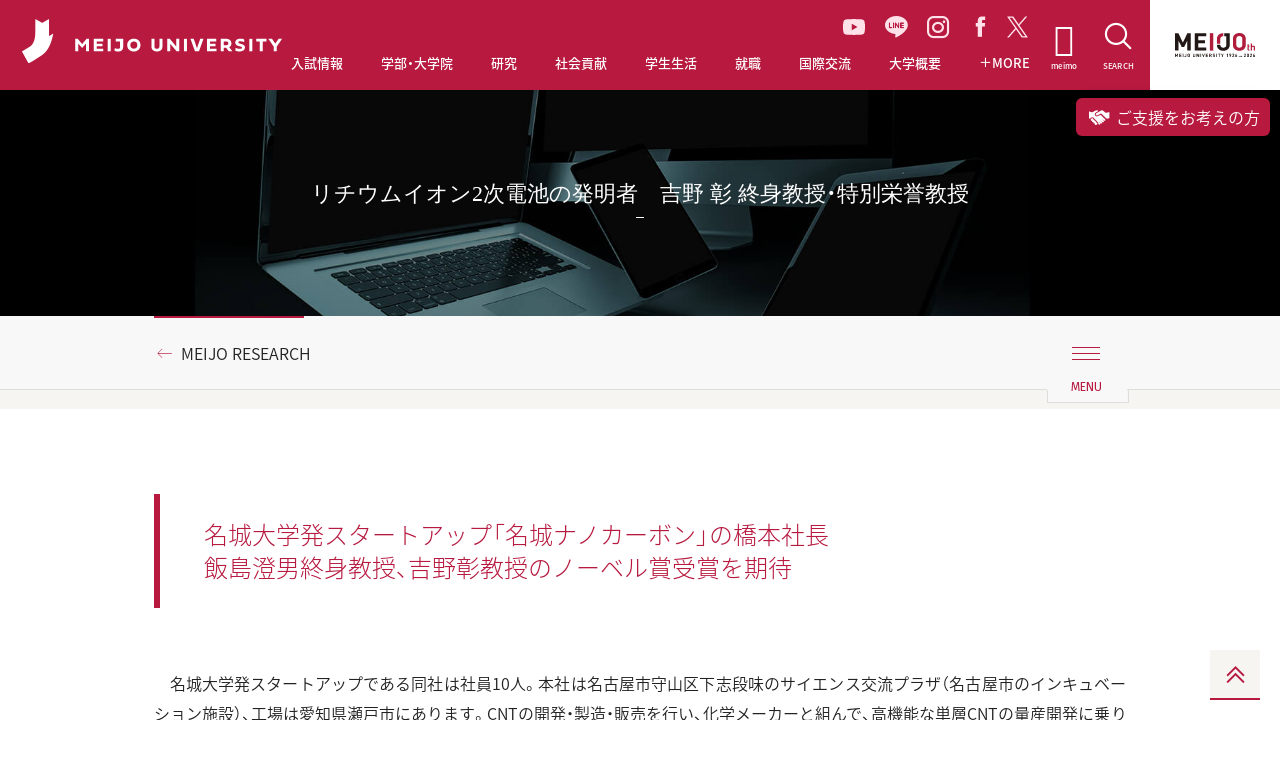

--- FILE ---
content_type: text/html; charset=UTF-8
request_url: https://www.meijo-u.ac.jp/sp/meijoresearch/researcher/lib/201897.html
body_size: 54087
content:
<!DOCTYPE html>
<html lang="ja" prefix="og: http://ogp.me/ns# fb: http://ogp.me/ns/fb# article: http://ogp.me/ns/article#" class="no-js">
<head>
    <meta charset="UTF-8">
<!-- Google Tag Manager -->
<script>(function(w,d,s,l,i){w[l]=w[l]||[];w[l].push({'gtm.start':
new Date().getTime(),event:'gtm.js'});var f=d.getElementsByTagName(s)[0],
j=d.createElement(s),dl=l!='dataLayer'?'&l='+l:'';j.async=true;j.src=
'https://www.googletagmanager.com/gtm.js?id='+i+dl;f.parentNode.insertBefore(j,f);
})(window,document,'script','dataLayer','GTM-PV4J7SM');</script>
<!-- End Google Tag Manager -->
    <meta http-equiv="X-UA-Compatible" content="IE=edge">
    <meta name="viewport" content="width=device-width, user-scalable=yes">
    <meta name="format-detection" content="telephone=no,address=no,email=no">
	<title>名城大学発スタートアップ「名城ナノカーボン」の橋本社長　飯島澄男終身教授、吉野彰教授のノーベル賞受賞を期待（2018年9月7日） | MEIJO RESEARCH | 名城大学</title>
    <meta name="Keywords" content="名城,大学,入試,受験,オープンキャンパス,進学,相談" />
    <meta name="Description" content="愛知県名古屋市にある私立大学。入試情報、教育制度、キャンパスライフ、就職情報。" />
    
    <meta name="twitter:card" content="summary_large_image" />
	<meta name="og:title" content="名城大学発スタートアップ「名城ナノカーボン」の橋本社長　飯島澄男終身教授、吉野彰教授のノーベル賞受賞を期待（2018年9月7日） | MEIJO RESEARCH | 名城大学" />
	<meta name="theme-color" content="#ffffff">
<link rel="apple-touch-icon" sizes="180x180" href="/apple-touch-icon.png">
<link rel="icon" type="image/png" sizes="32x32" href="/favicon-32x32.png">
<link rel="icon" type="image/png" sizes="16x16" href="/favicon-16x16.png">
<link rel="mask-icon" sizes="any" href="/safari-pinned-tab.svg" color="#b7193f">
<link href="https://fonts.googleapis.com/earlyaccess/notosansjapanese.css" rel="stylesheet">
<link href="https://fonts.googleapis.com/css?family=Fira+Sans" rel="stylesheet">
<link href="https://fonts.googleapis.com/css?family=Cinzel" rel="stylesheet">
<link href="https://fonts.googleapis.com/css?family=Montserrat:400,700" rel="stylesheet">
<link href="https://fonts.googleapis.com/css?family=Oswald" rel="stylesheet">
<link href="/assets/css/common.css" rel="stylesheet">
<link href="/assets/css/print.css" rel="stylesheet" media="print">
</head>


<body id="mresearch_lib">

<!-- Google Tag Manager (noscript) -->
<noscript><iframe src="https://www.googletagmanager.com/ns.html?id=GTM-PV4J7SM"
height="0" width="0" style="display:none;visibility:hidden"></iframe></noscript>
<!-- End Google Tag Manager (noscript) -->
    <div class="l-document">
        <header class="l-header l-header--jp">
  <h1 class="l-header_logo">
    <a href="/">
      <i class="icon-meijo-symbolmark_01"></i>
      <img src="/assets/images/logo-meijo01.svg" alt="MEIJO UNIVERSITY">
    </a>
  </h1>
  <ul class="l-header_gnav_socials">
    <li>
    <a href="https://www.youtube.com/channel/UC8nJl7z3Ibkofcvi6WtCW-w" target="_blank" class="youtube">
      <svg id="Group_35" data-name="Group 35" xmlns="http://www.w3.org/2000/svg" xmlns:xlink="http://www.w3.org/1999/xlink" width="22.393" height="15.777" viewBox="0 0 22.393 15.777">
      <defs>
        <clipPath id="clip-path">
        <rect id="Rectangle_15" data-name="Rectangle 15" width="22.393" height="15.777" fill="#ffe2e9"/>
        </clipPath>
      </defs>
      <g id="Group_19" data-name="Group 19" transform="translate(0 0)" clip-path="url(#clip-path)">
        <path id="Path_51" data-name="Path 51" d="M21.925,2.464A2.815,2.815,0,0,0,19.945.471C18.2,0,11.2,0,11.2,0s-7,0-8.749.471A2.814,2.814,0,0,0,.468,2.464,29.525,29.525,0,0,0,0,7.888a29.53,29.53,0,0,0,.468,5.425,2.814,2.814,0,0,0,1.98,1.993c1.747.471,8.749.471,8.749.471s7,0,8.749-.471a2.815,2.815,0,0,0,1.98-1.993,29.538,29.538,0,0,0,.468-5.425,29.533,29.533,0,0,0-.468-5.425M8.906,11.218V4.559l5.853,3.329Z" transform="translate(0 0)" fill="#ffe2e9"/>
      </g>
      </svg>
    </a>
    </li>
    <li><a href="https://page.line.me/meijonavi" target="_blank" class="line"><i class="icon-line_01"></i></a></li>
    <li><a href="https://www.instagram.com/meijo_university/?hl=ja" target="_blank" class="instagram"><i class="icon-instagram_01"></i></a></li>
    <li><a href="https://www.facebook.com/meijo.university" target="_blank" class="facebook"><i class="icon-facebook_01"></i></a></li>
    <li><a href="https://twitter.com/meijo_univ" target="_blank" class="twitter"><svg xmlns="http://www.w3.org/2000/svg" width="20.746" height="21.202" viewBox="0 0 20.746 21.202"><path id="Path_83" data-name="Path 83" d="M9.84,11.892h0l-.821-1.174L2.49,1.378H5.3L10.57,8.915l.821,1.174,6.85,9.8H15.43ZM18.24,0,11.534,7.8,6.178,0H0L8.1,11.788,0,21.2H1.83L8.912,12.97,14.568,21.2h6.178l-8.4-12.224h0L20.07,0Z" fill="#ffe2e9"/></svg></a></li>
  </ul>
  <nav class="l-header_gnav">
    <ul class="l-header_gnav_list">
      <li class="l-header_gnav_list_item l-header_gnav_list_item-admissions">
        <p>
          <a href="/admissions/" target="_blank">
            <i class="icon-arrow-right_01"></i>入試情報
          </a>
        </p>
      </li>
      <li class="l-header_gnav_list_item l-header_gnav_list_item-academics js-action-accordion" data-device="tablet">
        <p>
          <a href="/academics/" class="js-action-accordion-title js-action-headermodal" data-headermodal="academics" data-action="hover">
            <i class="icon-plus_01"></i>学部・大学院
          </a>
        </p>
        <ul class="js-action-accordion-body">
          <li><p><a href="/academics/"><i class="icon-arrow-right_01"></i>学部・大学院TOP</a></p></li>
          <li><p><a href="/academics/tc/"><i class="icon-arrow-right_01"></i>教職・学芸員課程</a></p></li>
          <li><p><a href="/academics/diploma.html"><i class="icon-arrow-right_01"></i>学位授与方針対応表・履修系統図</a></p></li>
          <li><p><a href="/academics/education/"><i class="icon-arrow-right_01"></i>教育への取り組み</a></p></li>
        </ul>
      </li>
      <li class="l-header_gnav_list_item l-header_gnav_list_item-research js-action-accordion" data-device="tablet">
        <p>
          <a href="/research/" class="js-action-accordion-title js-action-headermodal" data-headermodal="research" data-action="hover">
            <i class="icon-plus_01"></i>研究
          </a>
        </p>
        <ul class="js-action-accordion-body">
          <li><p><a href="/research/"><i class="icon-arrow-right_01"></i>研究TOP</a></p></li>
          <li><p><a href="https://sangaku.meijo-u.ac.jp/" target="_blank"><i class="icon-arrow-right_01"></i>産官学連携・研究支援サイト（MRCS）<i class="icon-link_01"></i></a></p></li>
        </ul>
      </li>
      <li class="l-header_gnav_list_item l-header_gnav_list_item-social js-action-accordion" data-device="tablet">
        <p>
          <a href="/social/" class="js-action-accordion-title js-action-headermodal" data-headermodal="social" data-action="hover">
            <i class="icon-plus_01"></i>社会貢献
          </a>
        </p>
        <ul class="js-action-accordion-body">
          <li><p><a href="/social/"><i class="icon-arrow-right_01"></i>社会貢献TOP</a></p></li>
          <li><p><a href="https://plat.meijo-u.ac.jp/" target="_blank"><i class="icon-arrow-right_01"></i>社会連携PLAT</a></p></li>
          <li><p><a href="/social/contribution/"><i class="icon-arrow-right_01"></i>公開講座・出前講義</a></p></li>
          <li><p><a href="/social/partnership.html"><i class="icon-arrow-right_01"></i>社会連携に関する協定</a></p></li>
        </ul>
      </li>
      <li class="l-header_gnav_list_item l-header_gnav_list_item-campus js-action-accordion" data-device="tablet">
        <p>
          <a href="/campus/" class="js-action-accordion-title js-action-headermodal" data-headermodal="campus" data-action="hover">
            <i class="icon-plus_01"></i>学生生活
          </a>
        </p>
        <ul class="js-action-accordion-body">
          <li><p><a href="/campus/"><i class="icon-arrow-right_01"></i>学生生活TOP</a></p></li>
          <li><p><a href="/campus/tuition/"><i class="icon-arrow-right_01"></i>学費</a></p></li>
          <li><p><a href="/campus/support/index.html"><i class="icon-arrow-right_01"></i>奨学金</a></p></li>
          <li><p><a href="/campus/activities/"><i class="icon-arrow-right_01"></i>課外活動</a></p></li>
          <li><p><a href="/campus/info/"><i class="icon-arrow-right_01"></i>学修ガイド</a></p></li>
          <li><p><a href="/campus/application/"><i class="icon-arrow-right_01"></i>各種申請</a></p></li>
          <li><p><a href="/campus/life/"><i class="icon-arrow-right_01"></i>生活情報</a></p></li>
        </ul>
      </li>
      <li class="l-header_gnav_list_item l-header_gnav_list_item-career js-action-accordion" data-device="tablet">
        <p>
          <a href="/career/" class="js-action-accordion-title js-action-headermodal" data-headermodal="career" data-action="hover">
            <i class="icon-plus_01"></i>就職
          </a>
        </p>
        <ul class="js-action-accordion-body">
          <li><p><a href="/career/"><i class="icon-arrow-right_01"></i>就職TOP</a></p></li>
          <li><p><a href="/career/results/"><i class="icon-arrow-right_01"></i>就職進路実績</a></p></li>
          <li><p><a href="/career/qualification/"><i class="icon-arrow-right_01"></i>公務員・資格取得支援（エクステンション）</a></p></li>
          <li><p><a href="/career/mcap/"><i class="icon-arrow-right_01"></i>エアライン就職サポート【M-CAP】</a></p></li>
          <li><p><a href="/career/internship/"><i class="icon-arrow-right_01"></i>インターンシップ支援</a></p></li>
          <li><p><a href="/career/center.html"><i class="icon-arrow-right_01"></i>キャリアセンター</a></p></li>
          <li><p><a href="/career/international_st/"><i class="icon-arrow-right_01"></i>愛岐留学生就職支援コンソーシアム</a></p></li>
        </ul>
      </li>
      <li class="l-header_gnav_list_item l-header_gnav_list_item-international js-action-accordion" data-device="tablet">
        <p>
          <a href="/international/" class="js-action-accordion-title js-action-headermodal" data-headermodal="international" data-action="hover">
            <i class="icon-plus_01"></i>国際交流
          </a>
        </p>
        <ul class="js-action-accordion-body">
          <li><p><a href="/international/" target="_blank"><i class="icon-arrow-right_01"></i>国際交流TOP</a></p></li>
          <li><p><a href="/international/#Mid-and-Long-term-Study-Abroad-Programs" target="_blank"><i class="icon-arrow-right_01"></i>中長期留学</a></p></li>
          <li><p><a href="/international/#box-second" target="_blank"><i class="icon-arrow-right_01"></i>海外英語研修</a></p></li>
          <li><p><a href="/international/#advantage03" target="_blank"><i class="icon-arrow-right_01"></i>国際専門研修</a></p></li>
          <li><p><a href="/international/#advantage04" target="_blank"><i class="icon-arrow-right_01"></i>グローバルプラザ</a></p></li>
          <li><p><a href="/international/#advantage05" target="_blank"><i class="icon-arrow-right_01"></i>スチューデントアシスタント</a></p></li>
          <li><p><a href="/international/#advantage06" target="_blank"><i class="icon-arrow-right_01"></i>留学生と交流</a></p></li>
          <li><p><a href="/international/#advantage07" target="_blank"><i class="icon-arrow-right_01"></i>オンラインプログラム</a></p></li>
        </ul>
      </li>
      <li class="l-header_gnav_list_item l-header_gnav_list_item-about js-action-accordion" data-device="tablet">
        <p>
          <a href="/about/" class="js-action-accordion-title js-action-headermodal" data-headermodal="about" data-action="hover">
            <i class="icon-plus_01"></i>大学概要
          </a>
        </p>
        <ul class="js-action-accordion-body">
          <li><p><a href="/about/"><i class="icon-arrow-right_01"></i>大学概要TOP</a></p></li>
          <li><p><a href="/about/outline/"><i class="icon-arrow-right_01"></i>大学基本情報</a></p></li>
          <li><p><a href="/about/message.html"><i class="icon-arrow-right_01"></i>学長・理事長挨拶</a></p></li>
          <li><p><a href="/about/ms26/"><i class="icon-arrow-right_01"></i>名城大学基本戦略MS-26</a></p></li>
          <li><p><a href="/about/campus/"><i class="icon-arrow-right_01"></i>キャンパス・施設紹介</a></p></li>
          <li><p><a href="/about/action/"><i class="icon-arrow-right_01"></i>本学の取り組み</a></p></li>
          <li><p><a href="/about/fund/"><i class="icon-arrow-right_01"></i>名城大学への募金・寄附</a></p></li>
          <li><p><a href="/about/public/"><i class="icon-arrow-right_01"></i>情報公開</a></p></li>
        </ul>
      </li>
      <li class="l-header_gnav_list_item l-header_gnav_list_item-more js-action-accordion" data-device="tablet">
        <p>
          <a href="javascript:void(0);" class="js-action-accordion-title js-action-headermodal" data-headermodal="more" data-action="hover">
            <i class="icon-plus_01"></i>
            <i class="icon-plus_01"></i>MORE
          </a>
        </p>
        <ul class="js-action-accordion-body">
          <li><p><a href="/about/ms26/manabi/activity/"><i class="icon-arrow-right_01"></i>学びのコミュニティ創出支援事業</a>
 <!--
            <a href="/about/ms26/manabi/activity/" class="l-header_modal-banner-wrap">
              <span class="l-header_modal-banner"><img src="/assets/images/banner/bnr-more01.jpg" alt=""></span>
            </a>
-->
          </p></li>
          <li><p><a href="/about/ms26/manabi/activity-e/"><i class="icon-arrow-right_01"></i>Enjoy Learning プロジェクト</a></p></li>
          <li><p><a href="/challengers/"><i class="icon-arrow-right_01"></i>チャレンジ支援プログラム</a></p></li>
          <li><p><a href="/sp/carbon_neutral/"><i class="icon-arrow-right_01"></i>カーボンニュートラル推進</a></p></li>
          <li><p><a href="https://plat.meijo-u.ac.jp/entrepreneurship/"><i class="icon-arrow-right_01"></i>アントレプレナーシップ教育</a></p></li>
          <li><p><a href="/sp/datascience2022/"><i class="icon-arrow-right_01"></i>データサイエンス教育の充実へ</a></p></li>
          <li>
            <p>
              <a href="/mag/"><i class="icon-arrow-right_01"></i>MEIJO MAG</a>
            </p>
            <ul class="l-header_gnav_sub l-header_gnav_sub-2col">
              <li>
                <p>
                  <a href="/mag/feature-people/" data-mh="gnav">
                    <i class="icon-arrow-right_01"></i>FEATURE PEOPLE
                  </a>
                  <a href="/mag/feature-people/" class="l-header_modal-banner-wrap">
                    <span class="l-header_modal-banner"><img src="/assets/images/banner/bnr-people.jpg" alt=""></span>
                  </a>
                </p>
              </li>
              <li>
                <p>
                  <a href="/mag/good-fellows/" data-mh="gnav">
                    <i class="icon-arrow-right_01"></i>Good Fellows
                  </a>
                  <a href="/mag/good-fellows/" class="l-header_modal-banner-wrap">
                    <span class="l-header_modal-banner"><img src="/assets/images/banner/bnr-good-fellows.jpg" alt=""></span>
                  </a>
                </p>
              </li>
              <li>
                <p>
                  <a href="/mag/diamond/" data-mh="gnav">
                    <i class="icon-arrow-right_01"></i>MEIJO DIAMOND
                  </a>
                  <a href="/mag/diamond/" class="l-header_modal-banner-wrap">
                    <span class="l-header_modal-banner"><img src="/assets/images/banner/bnr-diamond.jpg" alt=""></span>
                  </a>
                </p>
              </li>
              <li>
                <p>
                  <a href="/mag/hello-world/" data-mh="gnav">
                    <i class="icon-arrow-right_01"></i>HELLO WORLD！
                  </a>
                  <a href="/mag/hello-world/" class="l-header_modal-banner-wrap">
                    <span class="l-header_modal-banner"><img src="/assets/images/banner/bnr-world.jpg" alt=""></span>
                  </a>
                </p>
              </li>
              <li>
                <p>
                  <a href="/mag/susume/" data-mh="gnav">
                    <i class="icon-arrow-right_01"></i>名城大のススメ！
                  </a>
                  <a href="/mag/susume/" class="l-header_modal-banner-wrap">
                    <span class="l-header_modal-banner"><img src="/assets/images/banner/bnr-susume.jpg" alt=""></span>
                  </a>
                </p>
              </li>
              <li>
                <p>
                  <a href="/mag/manabi/" data-mh="gnav">
                    <i class="icon-arrow-right_01"></i>学びのコミュニティ
                  </a>
                  <a href="/mag/manabi/" class="l-header_modal-banner-wrap">
                    <span class="l-header_modal-banner"><img src="/assets/images/banner/bnr-community.jpg" alt=""></span>
                  </a>
                </p>
              </li>
              <li>
                <p>
                  <a href="/mag/meiple/" data-mh="gnav">
                    <i class="icon-arrow-right_01"></i>MEIPLE
                  </a>
                  <a href="/mag/meiple/" class="l-header_modal-banner-wrap">
                    <span class="l-header_modal-banner"><img src="/assets/images/banner/bnr-meiple.jpg" alt=""></span>
                  </a>
                </p>
              </li>
              <li>
                <p>
                  <a href="/mag/meiple/" data-mh="gnav">
                    <i class="icon-arrow-right_01"></i>CAMPUS FIRE MAP
                  </a>
                  <a href="/mag/campusfiremap/" class="l-header_modal-banner-wrap">
                    <span class="l-header_modal-banner"><img src="/assets/images/banner/bnr-campusfire.jpg" alt=""></span>
                  </a>
                </p>
              </li>
              <li>
                <p>
                  <a href="/mag/meiple/" data-mh="gnav">
                    <i class="icon-arrow-right_01"></i>TUNE UP MEIJO!
                  </a>
                  <a href="/mag/tuneup/" class="l-header_modal-banner-wrap">
                    <span class="l-header_modal-banner"><img src="/assets/images/banner/bnr-tuneup.jpg" alt=""></span>
                  </a>
                </p>
              </li>

            </ul>
          </li>
          <li>
            <p>
              <a href="/sp/meijoresearch/"><i class="icon-arrow-right_01"></i>MEIJO RESEARCH</a>
            </p>
            <ul class="l-header_gnav_sub l-header_gnav_sub-2col">
              <li>
                <p>
                  <a href="/sp/meijoresearch/researcher/" data-mh="gnav">
                    <i class="icon-arrow-right_01"></i>世界レベルの研究者たち
                  </a>
                  <a href="/sp/meijoresearch/researcher/" class="l-header_modal-banner-wrap">
                    <span class="l-header_modal-banner"><img src="/assets/images/banner/bnr-research01.jpg" alt=""></span>
                  </a>
                </p>
              </li>
              <li>
                <p>
                  <a href="/nobel/" data-mh="gnav">
                    <i class="icon-arrow-right_01"></i>赤﨑・天野・吉野ノーベル賞受賞記念展示室
                  </a>
                  <a href="/nobel/" class="l-header_modal-banner-wrap">
                    <span class="l-header_modal-banner"><img src="/assets/images/banner/bnr-research02.jpg" alt=""></span>
                  </a>
                </p>
              </li>
            </ul>
          </li>
        </ul>
      </li>
    </ul>
    <ul class="l-header_gnav_special">
      <li>
        <a href="/mag/">
          <i class="icon-arrow-right_01"></i>
          <span class="b-ff-en-meijomag">MEIJO MAG</span>
        </a>
      </li>
      <li>
        <a href="/sp/meijoresearch/">
          <i class="icon-arrow-right_01"></i>
          <span class="b-ff-en-sansserif">MEIJO RESEARCH</span>
        </a>
      </li>
    </ul>
    <ul class="l-header_gnav_contact">
      </mt:Ignore>
      <li>
        <a href="https://www.meijo-u.ac.jp/admissions/pamphlet/request.html" target="_blank">資料請求
          <i class="icon-link_01"></i>
        </a>
      </li>
      </mt:Ignore>
      <li>
        <a href="https://f.msgs.jp/webapp/form/19002_wccb_1/index.do" target="_blank">取材・お問い合わせ</a>
      </li>
    </ul>
    <ul class="l-header_gnav_other">
      <li>
        <a href="/english/">ENGLISH</a>
      </li>
      <li>
        <a href="https://portal.meijo-u.ac.jp/api/saml/login" target="_blank">統合ポータルサイト
          <i class="icon-link_01"></i>
        </a>
      </li>
    </ul>
  </nav>
  <p class="l-header_toggle">
    <button type="button" class="js-action-headertoggle">
      <i></i>
    </button>
  </p>
  <nav class="l-header_snav">
    <ul class="l-header_snav_list">
      <li class="l-header_snav_list_item l-header_snav_list_item-student">
        <a href="/student_staff/">
          <i class="icon-students"></i>
          <span>meimo</span>
        </a>
      </li>
      <li class="l-header_snav_list_item l-header_snav_list_item-access">
        <a href="javascript:void(0);" class="js-action-headermodal" data-headermodal="access">
          <i class="icon-access_01"></i>
          <span>ACCESS</span>
        </a>
      </li>
      <li class="l-header_snav_list_item l-header_snav_list_item-search">
        <a href="javascript:void(0);" class="js-action-headermodal" data-headermodal="search">
          <i class="icon-search_01"></i>
          <span>SEARCH</span>
        </a>
      </li>
    </ul>
  </nav>
  <nav class="l-header_language">
    <ul>
      <li>
        <span class="is-active">
          <span>JP</span>
        </span>
      </li>
      <li>
        <a href="/english/">
          <span>EN</span>
        </a>
      </li>
    </ul>
  </nav>
  <a href="/100th/" class="l-header_100th" target="_blank">
    <img src="/assets/images/logo-meijo-100th-top.svg" alt="名城大学100周年サイト">
  </a>
  <nav class="l-header_modal no-bg" data-headermodal="academics">
    <div class="l-header_modal_inner">
      <p class="l-header_modal_top">
        <a href="/academics/"><i class="icon-arrow-right_01"></i>学部・大学院TOP</a>
      </p>
      <p class="l-header_modal_sub-title">学部</p>
      <ul class="l-header_modal_list l-header_modal_list-academics">
        <li><a href="/academics/law/"><i class="icon-arrow-right_01"></i>法学部</a></li>
        <li><a href="/academics/business/"><i class="icon-arrow-right_01"></i>経営学部</a></li>
        <li><a href="/academics/economics/"><i class="icon-arrow-right_01"></i>経済学部</a></li>
        <li><a href="/academics/foreign/"><i class="icon-arrow-right_01"></i>外国語学部</a></li>
        <li><a href="/academics/human/"><i class="icon-arrow-right_01"></i>人間学部</a></li>
        <li><a href="/academics/urban/"><i class="icon-arrow-right_01"></i>都市情報学部</a></li>
        <li><a href="/academics/info_eng/"><i class="icon-arrow-right_01"></i>情報工学部</a></li>
        <li><a href="/academics/sci_tech/"><i class="icon-arrow-right_01"></i>理工学部</a></li>
        <li><a href="/academics/agriculture/"><i class="icon-arrow-right_01"></i>農学部</a></li>
        <li><a href="/academics/pharmacy/"><i class="icon-arrow-right_01"></i>薬学部</a></li>
      </ul>
      <hr>
      <p class="l-header_modal_sub-title">大学院</p>
      <ul class="l-header_modal_list l-header_modal_list-academics">
        <li><a href="/academics/g_law/"><i class="icon-arrow-right_01"></i>法学研究科</a></li>
        <li><a href="/academics/g_business/"><i class="icon-arrow-right_01"></i>経営学研究科</a></li>
        <li><a href="/academics/g_economics/"><i class="icon-arrow-right_01"></i>経済学研究科</a></li>
        <li><a href="/academics/g_human/"><i class="icon-arrow-right_01"></i>人間学研究科</a></li>
        <li><a href="/academics/g_urban/"><i class="icon-arrow-right_01"></i>都市情報学研究科</a></li>
        <li><a href="/academics/g_info_eng/"><i class="icon-arrow-right_01"></i>情報工学研究科</a></li>
        <li><a href="/academics/g_sci_tech/"><i class="icon-arrow-right_01"></i>理工学研究科</a></li>
        <li><a href="/academics/g_agriculture/"><i class="icon-arrow-right_01"></i>農学研究科</a></li>
        <li><a href="/academics/g_pharmacy/"><i class="icon-arrow-right_01"></i>薬学研究科</a></li>
        <li><a href="/academics/g_env_human/"><i class="icon-arrow-right_01"></i>総合学術研究科</a></li>
      </ul>
      <hr>
      <ul class="l-header_modal_list l-header_modal_list-academics">
        <li><a href="/academics/tc/"><i class="icon-arrow-right_01"></i>教職・学芸員課程</a></li>
        <li><a href="/academics/education/"><i class="icon-arrow-right_01"></i>教育への取り組み</a></li>
        <li class="w2col"><a href="/academics/diploma.html"><i class="icon-arrow-right_01"></i>学位授与方針対応表・履修系統図</a></li>
      </ul>
    </div>
    <div class="l-header_modal_bg js-action-headermodal-close"></div>
  </nav>
  <nav class="l-header_modal no-bg is-horizontal" data-headermodal="research">
    <div class="l-header_modal_inner">
      <p class="l-header_modal_top">
        <a href="/research/"><i class="icon-arrow-right_01"></i>研究TOP</a>
      </p>
      <ul class="l-header_modal_list l-header_modal_list-research">
        <li><a href="https://sangaku.meijo-u.ac.jp/" target="_blank"><i class="icon-arrow-right_01"></i>産官学連携・研究支援サイト（MRCS）<i class="icon-link_01"></i></a></li>
      </ul>
    </div>
    <div class="l-header_modal_bg js-action-headermodal-close"></div>
  </nav>
  <nav class="l-header_modal no-bg is-horizontal" data-headermodal="social">
    <div class="l-header_modal_inner">
      <p class="l-header_modal_top">
        <a href="/social/"><i class="icon-arrow-right_01"></i>社会貢献TOP</a>
      </p>
      <ul class="l-header_modal_list l-header_modal_list-social">
        <li><a href="https://plat.meijo-u.ac.jp/" target="_blank"><i class="icon-arrow-right_01"></i>社会連携PLAT<i class="icon-link_01"></i></a></li>
        <li><a href="/social/contribution/"><i class="icon-arrow-right_01"></i>公開講座・出前講義</a></li>
        <li><a href="/social/partnership.html"><i class="icon-arrow-right_01"></i>社会連携に関する協定</a></li>
      </ul>
    </div>
    <div class="l-header_modal_bg js-action-headermodal-close"></div>
  </nav>
  <nav class="l-header_modal no-bg is-horizontal" data-headermodal="campus">
    <div class="l-header_modal_inner">
      <p class="l-header_modal_top">
        <a href="/campus/"><i class="icon-arrow-right_01"></i>学生生活TOP</a>
      </p>
      <ul class="l-header_modal_list l-header_modal_list-campus">
        <li><a href="/campus/tuition/"><i class="icon-arrow-right_01"></i>学費</a></li>
        <li><a href="/campus/support/index.html"><i class="icon-arrow-right_01"></i>奨学金</a></li>
        <li><a href="/campus/activities/"><i class="icon-arrow-right_01"></i>課外活動</a></li>
        <li><a href="/campus/info/"><i class="icon-arrow-right_01"></i>学修ガイド</a></li>
        <li><a href="/campus/application/"><i class="icon-arrow-right_01"></i>各種申請</a></li>
        <li><a href="/campus/life/"><i class="icon-arrow-right_01"></i>生活情報</a></li>
      </ul>
    </div>
    <div class="l-header_modal_bg js-action-headermodal-close"></div>
  </nav>
  <nav class="l-header_modal no-bg is-horizontal" data-headermodal="career">
    <div class="l-header_modal_inner">
      <p class="l-header_modal_top">
        <a href="/career/"><i class="icon-arrow-right_01"></i>就職TOP</a>
      </p>
      <ul class="l-header_modal_list l-header_modal_list-career">
        <li><a href="/career/results/"><i class="icon-arrow-right_01"></i>就職進路実績</a></li>
        <li><a href="/career/qualification/"><i class="icon-arrow-right_01"></i>公務員・資格取得支援（エクステンション）</a></li>
        <li><a href="/career/mcap/"><i class="icon-arrow-right_01"></i>エアライン就職サポート【M-CAP】</a></li>
        <li><a href="/career/internship/"><i class="icon-arrow-right_01"></i>インターンシップ支援</a></li>
        <li><a href="/career/center.html"><i class="icon-arrow-right_01"></i>キャリアセンター</a></li>
        <li><a href="/career/international_st/"><i class="icon-arrow-right_01"></i>愛岐留学生就職支援コンソーシアム</a></li>
      </ul>
    </div>
    <div class="l-header_modal_bg js-action-headermodal-close"></div>
  </nav>
  <nav class="l-header_modal no-bg is-horizontal" data-headermodal="international">
    <div class="l-header_modal_inner">
      <p class="l-header_modal_top">
        <a href="/international/" target="_blank"><i class="icon-arrow-right_01"></i>国際交流TOP</a>
      </p>
      <ul class="l-header_modal_list l-header_modal_list-international">
        <li><a href="/international/#Mid-and-Long-term-Study-Abroad-Programs" target="_blank"><i class="icon-arrow-right_01"></i>中長期留学<i class="icon-link_01"></i></a></li>
        <li><a href="/international/#box-second" target="_blank"><i class="icon-arrow-right_01"></i>海外英語研修<i class="icon-link_01"></i></a></li>
        <li><a href="/international/#advantage03" target="_blank"><i class="icon-arrow-right_01"></i>国際専門研修<i class="icon-link_01"></i></a></li>
        <li><a href="/international/#advantage04" target="_blank"><i class="icon-arrow-right_01"></i>グローバルプラザ<i class="icon-link_01"></i></a></li>
        <li><a href="/international/#advantage05" target="_blank"><i class="icon-arrow-right_01"></i>スチューデントアシスタント<i class="icon-link_01"></i></a></li>
        <li><a href="/international/#advantage06" target="_blank"><i class="icon-arrow-right_01"></i>留学生と交流<i class="icon-link_01"></i></a></li>
        <li><a href="/international/#advantage07" target="_blank"><i class="icon-arrow-right_01"></i>オンラインプログラム<i class="icon-link_01"></i></a></li>
      </ul>
    </div>
    <div class="l-header_modal_bg js-action-headermodal-close"></div>
  </nav>
  <nav class="l-header_modal no-bg is-horizontal" data-headermodal="about">
    <div class="l-header_modal_inner">
      <p class="l-header_modal_top">
        <a href="/about/"><i class="icon-arrow-right_01"></i>大学概要TOP</a>
      </p>
      <ul class="l-header_modal_list l-header_modal_list-about">
        <li><a href="/about/outline/"><i class="icon-arrow-right_01"></i>大学基本情報</a></li>
        <li><a href="/about/message.html"><i class="icon-arrow-right_01"></i>学長・理事長挨拶</a></li>
        <li><a href="/about/ms26/"><i class="icon-arrow-right_01"></i>名城大学基本戦略MS-26</a></li>
        <li><a href="/about/campus/"><i class="icon-arrow-right_01"></i>キャンパス・施設紹介</a></li>
        <li><a href="/about/action/"><i class="icon-arrow-right_01"></i>本学の取り組み</a></li>
        <li><a href="/about/fund/"><i class="icon-arrow-right_01"></i>名城大学への募金・寄附</a></li>
        <li><a href="/about/public/"><i class="icon-arrow-right_01"></i>情報公開</a></li>
      </ul>
    </div>
    <div class="l-header_modal_bg js-action-headermodal-close"></div>
  </nav>
  <nav class="l-header_modal no-bg" data-headermodal="more">
    <div class="l-header_modal_inner">
      <div class="l-header_modal_more_wrapper">
        <div class="l-header_modal_more_col">
          <ul class="l-header_modal_list l-header_modal_list-more">
            <li>
              <a href="/about/ms26/manabi/activity/"><i class="icon-arrow-right_01"></i>学びのコミュニティ創出支援事業</a>
              <!--
              <a href="/about/ms26/manabi/activity/">
                <span class="l-header_modal-banner"><img src="/assets/images/banner/bnr-more01.jpg" alt=""></span>
              </a>
              -->
            </li>
            <li><a href="/about/ms26/manabi/activity-e/"><i class="icon-arrow-right_01"></i>Enjoy Learning プロジェクト</a></li>
            <li><a href="/challengers/"><i class="icon-arrow-right_01"></i>チャレンジ支援プログラム</a></li>
            <li><a href="/sp/carbon_neutral/"><i class="icon-arrow-right_01"></i>カーボンニュートラル推進</a></li>
          <li><a href="https://plat.meijo-u.ac.jp/entrepreneurship/"><i class="icon-arrow-right_01"></i>アントレプレナーシップ教育</a></li>
          <li><a href="/sp/datascience2022/"><i class="icon-arrow-right_01"></i>データサイエンス教育の充実へ</a></li>
          </ul>
        </div>
        <div class="l-header_modal_more_col">
          <ul class="l-header_modal_list l-header_modal_list-more">
            <li><a href="/mag/"><i class="icon-arrow-right_01"></i>MEIJO MAG</a></li>
          </ul>
          <ul class="l-header_modal_list-banner">
            <li><a href="/mag/good-fellows/">
              <span class="l-header_modal-banner"><img src="/assets/images/banner/bnr-good-fellows.jpg" alt="Good Fellows"></span>
            </a></li>
            <li><a href="/mag/feature-people/">
              <span class="l-header_modal-banner"><img src="/assets/images/banner/bnr-people.jpg" alt="FEATURE PEOPLE"></span>
            </a></li>
            <li><a href="/mag/hello-world/">
              <span class="l-header_modal-banner"><img src="/assets/images/banner/bnr-world.jpg" alt="HELLO WORLD！"></span>
            </a></li>
            <li><a href="/mag/diamond/">
              <span class="l-header_modal-banner"><img src="/assets/images/banner/bnr-diamond.jpg" alt="MEIJO DIAMOND"></span>
            </a></li>
            <li><a href="/mag/manabi/">
              <span class="l-header_modal-banner"><img src="/assets/images/banner/bnr-community.jpg" alt="学びのコミュニティ"></span>
            </a></li>
            <li><a href="/mag/susume/">
              <span class="l-header_modal-banner"><img src="/assets/images/banner/bnr-susume.jpg" alt="名城大のススメ！"></span>
            </a></li>
            <li><a href="/mag/meiple/">
              <span class="l-header_modal-banner"><img src="/assets/images/banner/bnr-meiple.jpg" alt="MEIPLE"></span>
            </a></li>
            <li><a href="/mag/campusfiremap/">
              <span class="l-header_modal-banner"><img src="/assets/images/banner/bnr-campusfire.jpg" alt="CAMPUS FIRE MAP"></span>
            </a></li>
            <li><a href="/mag/tuneup/">
              <span class="l-header_modal-banner"><img src="/assets/images/banner/bnr-tuneup.jpg" alt="TUNE UP MEIJO!"></span>
            </a></li>

          </ul>
        </div>
        <div class="l-header_modal_more_col">
          <ul class="l-header_modal_list l-header_modal_list-more">
            <li><a href="/sp/meijoresearch/"><i class="icon-arrow-right_01"></i>MEIJO RESEARCH</a></li>
          </ul>
          <ul class="l-header_modal_list-banner">
            <li><a href="/sp/meijoresearch/researcher/">
              <span class="l-header_modal-banner"><img src="/assets/images/banner/bnr-research01.jpg" alt="世界レベルの研究者たち"></span>
            </a></li>
            <li><a href="/nobel/">
              <span class="l-header_modal-banner"><img src="/assets/images/banner/bnr-research02.jpg" alt="赤﨑・天野・吉野ノーベル賞受賞記念展示室"></span>
            </a></li>
          </ul>
        </div>
      </div>
    </div>
    <div class="l-header_modal_bg js-action-headermodal-close"></div>
  </nav>
  
  <nav class="l-header_modal" data-headermodal="access">
    <div class="l-header_modal_inner">
      <h2 class="l-header_modal_hdg">
        <i class="icon-access_01"></i>
        <span>ACCESS</span>
      </h2>
      <ul class="l-header_modal_list l-header_modal_list-access">
        <li>
          <a href="/about/campus/tempaku.html">
            <i class="icon-arrow-right_01"></i>天白キャンパス
          </a>
        </li>
        <li>
          <a href="/about/campus/yagoto.html">
            <i class="icon-arrow-right_01"></i>八事キャンパス
          </a>
        </li>
        <li>
          <a href="/about/campus/dome.html">
            <i class="icon-arrow-right_01"></i>ナゴヤドーム前キャンパス
          </a>
        </li>
        <li>
          <a href="/about/campus/farm.html">
            <i class="icon-arrow-right_01"></i>春日井（鷹来）キャンパス附属農場
          </a>
        </li>
        <li>
          <a href="/about/campus/nisshin.html">
            <i class="icon-arrow-right_01"></i>日進キャンパス（総合グラウンド）
          </a>
        </li>
        <li>
          <a href="/about/campus/highschool.html">
            <i class="icon-arrow-right_01"></i>附属高等学校
          </a>
        </li>
      </ul>
      <button class="l-header_modal_close js-action-headermodal-close">
        <i class="icon-close_01"></i>
      </button>
    </div>
    <div class="l-header_modal_bg js-action-headermodal-close"></div>
  </nav>
  <nav class="l-header_modal" data-headermodal="search">
    <div class="l-header_modal_inner">
      <h2 class="l-header_modal_hdg">
        <i class="icon-search_01"></i>
        <span>SEARCH</span>
      </h2>
      <div class="l-header_modal_search">
        <form action="/search/" id="cse-search-box">
          <input type="hidden" name="cx" value="002002868988497249087:s7bb5bexmyi" />
          <input type="hidden" name="cof" value="FORID:10">
          <input type="hidden" name="ie" value="UTF-8">
          <input type="text" name="q" autocomplete="off" aria-autocomplete="off">
          <button type="submit">
            <i class="icon-search_01"></i>
          </button>
        </form>
      </div>
      <button class="l-header_modal_close js-action-headermodal-close">
        <i class="icon-close_01"></i>
      </button>
    </div>
    <div class="l-header_modal_bg js-action-headermodal-close"></div>
  </nav>
 <div class="bnr-kifu"><a href="/about/fund/"><i class="icon-shien_01"></i> ご支援をお考えの方</a></div>
</header>
<style>
.bnr-kifu{
  position: absolute;
  right: 10px;
  bottom: -48px;
  z-index: 1100;
  height:40px;
}
.bnr-kifu a{
  display: block;
  color:#fff;
  background-color: #b7193f;
  text-align: center;
  box-sizing: border-box;
  padding: 2px 10px 10px;
  border-radius: 6px;
  font-size:1.6rem;
  box-shadow: 0px 5px 15px 0px rgba(0, 0, 0, 0.35);
}
.bnr-kifu a i::before{
  font-size: 26px;
  position: relative;
  top: 5px;
}
@media (max-width: 1100px) {
  .bnr-kifu{
    position: fixed;
    bottom: 0;
    right: 5px;
    top: 65px;
    height:40px;
  }
}
.bnr-kifu a:hover{
  background-color: #fff;
  color: #b7193f;
  transition: all .3s ease;
}
</style>
        <main class="l-main">
            
            <div class="m-box_title">
                <div class="m-box_title_inner">
                    <h1 class="m-box_title_hdg">
                        リチウムイオン2次電池の発明者　吉野 彰 終身教授・特別栄誉教授
                    </h1>
                </div>
                <div class="m-box_title_bg b-bg-main"></div>
            </div>
            

            <div class="m-box_pagenav js-action-localnav">
                <div class="m-box_pagenav_inner">
                    <div class="m-box_pagenav_toggle">
                        <button class="m-box_pagenav_toggle_btn js-action-localnav-btn">
                            <i>
                                <i></i>
                            </i>
                        </button>
                    </div>
                    <div class="m-list_localnav">
    <div class="l-contents">
        <div class="l-contents-thin">
            <div class="m-list_localnav_inner">
            
            <div class="m-list_localnav_back"><a href="/sp/meijoresearch/">MEIJO RESEARCH</a></div>
            <h2 class="m-list_localnav_hdg"><a href=""></a></h2>
            
                <div class="m-list_localnav_list js-action-localnav-target">
                    <div>
                        <ul>
                        
                            
                                
                                
                                    <li><a href="https://www.meijo-u.ac.jp/sp/meijoresearch/feature/">特集</a></li>
                                
                            
                                
                                
                                <li class="js-action-accordion">
                                    <a href="javascript:void(0);" class="js-action-accordion-title">世界レベルの研究者たち</a>
                                <ul class="js-action-accordion-body">
                                    
                                    <li><a href="https://www.meijo-u.ac.jp/sp/meijoresearch/researcher/nobel/">＜追悼＞赤<span class="b-fw-medium">﨑</span>勇名城大学終身教授・特別栄誉教授</a></li>
                                    
                                    <li><a href="https://www.meijo-u.ac.jp/sp/meijoresearch/researcher/cnt/">ナノサイエンスの先駆者・飯島澄男終身教授</a></li>
                                    
                                    <li><a href="https://www.meijo-u.ac.jp/sp/meijoresearch/researcher/lib/">リチウムイオン2次電池の発明者　吉野 彰 終身教授・特別栄誉教授</a></li>
                                    
                                </ul>
                                </li>
                                
                            
                        
                        </ul>
                    </div>
                </div>
            </div>
        </div>
    </div>
</div>
                </div>
            </div>

            
            <div class="cms-tag">
                <div class="l-contents">
                    <div class="l-contents-thin">
                    
                    
                    
                        
                        
                        
                    
                    
                    
                    </div>
                </div>

                <div class="l-contents">
<div class="l-contents-thin"><!-- InstanceBeginEditable name="コンテンツ編集領域" -->
<h2 class="m-hdg_lv2">名城大学発スタートアップ「名城ナノカーボン」の橋本社長<br />飯島澄男終身教授、吉野彰教授のノーベル賞受賞を期待</h2>
<p> 名城大学発スタートアップである同社は社員10人。本社は名古屋市守山区下志段味のサイエンス交流プラザ（名古屋市のインキュベーション施設）、工場は愛知県瀬戸市にあります。CNTの開発・製造・販売を行い、化学メーカーと組んで、高機能な単層CNTの量産開発に乗り出します。同時に、少量で高付加価値の単層CNTも製造しています。飯島終身教授は同社の共同研究者です。<br />  CNTがもっと普及したら飯島終身教授のノーベル賞受賞に有利に働くと期待されます。普及への隘路は何かと橋本社長に質問すると、「他のカーボン材料との差別化、量産・低コスト化、CNTならではアプリケーションを増やすこと」と返ってきました。<br />  CNT は飯島終身教授が1991年に発見した炭素材料。その名の通りカーボン（炭素）からなるナノサイズ（1ナノメートルは10億分の1メートル）のチューブ状の物質です。1層のシート状の炭素分子を筒状に丸めた単層型と、チューブが同心円状に複数重なった多層型の2つがあります。<br />  鋼鉄の10倍程度の強い引っ張り強度をもち、薬品とも反応せず安定で、通常は電気を通しますが、単層、多層という構造の違いによって半導体にもなるなど、さまざまな興味深い性質があります。スマートフォンのタッチパネルなどに活用済みです。曲げられるトランジスタや飛行機の機体、電気や熱を良く通すゴムやプラスチックなどへの活用が期待されています。<br />  CNTはまた、リチウムイオン電池の電極にも添加されています。わずかな添加で電池の充放電性能が上がるためです。名城大学で講義をもつ吉野教授に対して橋本社長は「次世代バッテリーにナノカーボンは必須だと思いますので、　　今後ぜひご指導いただきながら、CNTの有望なアプリケーションとして自社でも開発を進めていきたいと考えています」と話しました。</p>
<div class="m-box_table js-action-boxtable m-box_table-col2">
<div class="m-box_table_inner">
<div class="m-box_table_item"><img alt="IMG_0966.JPG" src="https://www.meijo-u.ac.jp/sp/meijoresearch/assets/IMG_0966.JPG" />
<p>名城ナノカーボンが製造・販売しているCNT</p>
</div>
<div class="m-box_table_item"><img alt="IMG_0956.JPG" src="https://www.meijo-u.ac.jp/sp/meijoresearch/assets/IMG_0956.JPG" />
<p>CNT量産化への意気込みを語る橋本剛社長</p>
</div>
</div>
</div>
<div class="m-box_note">
<h4 class="m-hdg_lv4">名城大学 経営本部 渉外部（広報）</h4>
<p>〒468-8502 名古屋市天白区塩釜口1-501<br />TEL：052-838-2006　E-mail：<a href="mailto:kouhou@ccmails.meijo-u.ac.jp">kouhou@ccmails.meijo-u.ac.jp</a></p>
</div>
</div>
</div>
<!-- InstanceEndEditable -->
<p></p>

                
            </div>

            <div class="m-list_localnav">
    <div class="l-contents">
        <div class="l-contents-thin">
            <div class="m-list_localnav_inner">
            
            <div class="m-list_localnav_back"><a href="/sp/meijoresearch/">MEIJO RESEARCH</a></div>
            <h2 class="m-list_localnav_hdg"><a href=""></a></h2>
            
                <div class="m-list_localnav_list js-action-localnav-target">
                    <div>
                        <ul>
                        
                            
                                
                                
                                    <li><a href="https://www.meijo-u.ac.jp/sp/meijoresearch/feature/">特集</a></li>
                                
                            
                                
                                
                                <li class="js-action-accordion">
                                    <a href="javascript:void(0);" class="js-action-accordion-title">世界レベルの研究者たち</a>
                                <ul class="js-action-accordion-body">
                                    
                                    <li><a href="https://www.meijo-u.ac.jp/sp/meijoresearch/researcher/nobel/">＜追悼＞赤<span class="b-fw-medium">﨑</span>勇名城大学終身教授・特別栄誉教授</a></li>
                                    
                                    <li><a href="https://www.meijo-u.ac.jp/sp/meijoresearch/researcher/cnt/">ナノサイエンスの先駆者・飯島澄男終身教授</a></li>
                                    
                                    <li><a href="https://www.meijo-u.ac.jp/sp/meijoresearch/researcher/lib/">リチウムイオン2次電池の発明者　吉野 彰 終身教授・特別栄誉教授</a></li>
                                    
                                </ul>
                                </li>
                                
                            
                        
                        </ul>
                    </div>
                </div>
            </div>
        </div>
    </div>
</div>
        	<aside class="l-pagenav">
			<nav class="l-pagenav_wrap js-action-dragscroll js-action-pagenavellipse">
			<ul class="l-pagenav_list">
			<li class="l-pagenav_list_item"><a href="/sp/meijoresearch/"><span>ME</span><p><span>MEIJO RESEARCH</span></p></a></li>
			<li class="l-pagenav_list_item"><a href="/sp/meijoresearch/feature/"><span>特集</span><p><span>特集</span></p></a></li>
        	<li class="l-pagenav_list_item"><a href="/sp/meijoresearch/researcher/"><span>世界</span><p><span>世界レベルの研究者たち</span></p></a></li>
			</ul>
			</nav>
			</aside>
            <div class="m-box_feature">
  <div class="m-box_feature_slider js-action-feature">
    <ul class="m-box_feature_slider_list clearfix js-action-feature-slider">
    
    	
    	
    <li><a href="https://www.ie.meijo-u.ac.jp" target="_blank"><img src="https://www.meijo-u.ac.jp/banner/assets/information.jpg" alt="情報工学部始動"></a></li>
  		
    	
  	
    	
    	
    <li><a href="http://plat.meijo-u.ac.jp/" target="_blank"><img src="https://www.meijo-u.ac.jp/banner/assets/pic-feature01.png" alt="社会連携センターPLAT"></a></li>
  		
    	
  	
    	
    	
    <li><a href="/about/ms26/manabi/"><img src="https://www.meijo-u.ac.jp/banner/assets/pic-feature03.png" alt="MS-26 学びのコミュニティ"></a></li>
  		
    	
  	
    </ul>
    <div class="m-box_feature_slider_controll js-action-feature-controll">
      <a class="prev"></a>
      <a class="next"></a>
    </div>
  </div>
</div>        </main>
    	<div class="l-pagetop"><a href="#"><i class="icon-arrow-up_01"></i></a></div>
        <footer class="l-footer">
	<div class="l-footer_inner clearfix">
	  <h1 class="l-footer_logo">
		<a href="/">
		  <i class="icon-meijo-symbolmark_01"></i>
		  <img src="/assets/images/logo-meijo01.svg" alt="MEIJO UNIVERSITY">
		</a>
	  </h1>
	  <nav class="l-footer_snav">
		<p class="l-footer_snav_siryo">
		  <a href="https://www.meijo-u.ac.jp/admissions/pamphlet/" target="_blank">資料請求 
			<i class="icon-link_01"></i>
		  </a>
		</p>
		<!-- <div class="l-footer_snav_sns clearfix">
		  <ul>
			<li>
			  <a href="https://www.facebook.com/meijo.university" target="_blank" class="facebook">
				<i class="icon-facebook_01"></i>
			  </a>
			</li>
			<li>
			  <a href="https://twitter.com/meijo_univ" target="_blank" class="twitter">
				<i class="icon-twitter_01"></i>
			  </a>
			</li>
			<li>
			  <a href="https://page.line.me/meijonavi" target="_blank" class="line">
				<i class="icon-line_01"></i>
			  </a>
			</li>
			<li>
			  <a href="https://www.instagram.com/meijo_university/?hl=ja" target="_blank" class="instagram">
				<i class="icon-instagram_01"></i>
			  </a>
			</li>
		  </ul>
		</div> -->
		<a href="https://www.meijo-gift.com/" target="_blank" class="l-footer_snav_100th">
		  <img src="/assets/images/logo-meijo-gift.jpg" alt="名城ギフト">
		</a>
	  </nav>
	  <nav class="l-footer_gnav clearfix">
		<div class="l-footer_gnav_main clearfix">
		  <ul>
			<li>
			<a href="/about/public/">情報公開</a>
			</li>
			<li>
			  <a href="/employ/">採用情報</a>
			</li>
			<li>
			  <a href="/link/">リンク集</a>
			</li>
			<li>
			  <a href="/contact/">お問い合わせ</a>
			</li>
			<li>
			  <a href="/media/">メディアの皆さま</a>
			</li>
		  </ul>
		</div>
		<div class="l-footer_gnav_icon">
		  <ul>
			<li>
			  <a href="/about/fund/">
				<i class="icon-shien_01"></i>名城大学への寄付・募金
			  </a>
			</li>
			<li>
			  <a href="/library/">
				<i class="icon-library_01"></i>附属図書館
			  </a>
			</li>
		  </ul>
		</div>
		<div class="l-footer_gnav_sub">
		  <ul>
			<li>
			  <a href="https://portal.meijo-u.ac.jp/api/saml/login" target="_blank">統合ポータルサイト 
				<i class="icon-link_01"></i>
			  </a>
			</li>
			<li>
			  <a href="/policy/">ポリシー</a>
			</li>
			<li>
			  <a href="/policy/personal_information.html">個人情報の共同利用について</a>
			</li>
			<li>
			  <a href="https://www.meijo-mus.co.jp/" target="_blank">名城大学サービス</a>
			</li>
			<li>
			  <a href="/english/">ENGLISH</a>
			</li>
		  </ul>
		</div>
	  </nav>
	</div>
	<div class="l-footer_copy">
	  <small>&copy; 2018 Meijo University</small>
	</div>
</footer>
<script src="/assets/js/libraries.js"></script>
<script src="/assets/js/common.js?v=1765154867"></script>
<script src="/assets/js/ss_suggest_config.js"></script>    </div>
</body>
</html>

--- FILE ---
content_type: text/css
request_url: https://www.meijo-u.ac.jp/assets/css/common.css
body_size: 323976
content:
@charset "UTF-8";
@font-face {
  font-family: 'meijo';
  src: url("/assets/fonts/meijo.eot?8gv99b");
  src: url("/assets/fonts/meijo.eot?8gv99b#iefix") format("embedded-opentype"), url("/assets/fonts/meijo.ttf?8gv99b") format("truetype"), url("/assets/fonts/meijo.woff?8gv99b") format("woff"), url("/assets/fonts/meijo.svg?8gv99b#meijo") format("svg");
  font-weight: normal;
  font-style: normal;
}

[class^="icon-"], [class*=" icon-"] {
  /* use !important to prevent issues with browser extensions that change fonts */
  font-family: 'meijo' !important;
  speak: none;
  font-style: normal;
  font-weight: normal;
  font-variant: normal;
  text-transform: none;
  line-height: 1;
  /* Better Font Rendering =========== */
  -webkit-font-smoothing: antialiased;
  -moz-osx-font-smoothing: grayscale;
}

.icon-students:before{
  content: "\e935";
}

.icon-arrow-left_03:before {
  content: "\e933";
}

.icon-arrow-right_03:before {
  content: "\e90a";
}

.icon-arrow-down_04:before {
  content: "\e931";
}

.icon-arrow-right_04:before {
  content: "\e932";
}

.icon-pc_01:before {
  content: "\e930";
}

.icon-mail_01:before {
  content: "\e92e";
}

.icon-smartphone_01:before {
  content: "\e92f";
}

.icon-know_01:before {
  content: "\e92d";
}

.icon-shien_01:before {
  content: "\e92c";
}

.icon-kenkyu_01:before {
  content: "\e929";
}

.icon-kokusaikouryu_01:before {
  content: "\e92a";
}

.icon-syakaikouken_01:before {
  content: "\e92b";
}

.icon-arrow-down_02:before {
  content: "\e925";
}

.icon-arrow-up_02:before {
  content: "\e927";
}

.icon-back_01:before {
  content: "\e928";
}

.icon-chain_01:before {
  content: "\e926";
}

.icon-document_01:before {
  content: "\e921";
}

.icon-document_02:before {
  content: "\e922";
}

.icon-document_03:before {
  content: "\e923";
}

.icon-document_04:before {
  content: "\e924";
}

.icon-pen_01:before {
  content: "\e91e";
}

.icon-person_01:before {
  content: "\e91f";
}

.icon-device_01:before {
  content: "\e920";
}

.icon-library_01:before {
  content: "\e91d";
}

.icon-minus_01:before {
  content: "\e91b";
}

.icon-plus_01:before {
  content: "\e91c";
}

.icon-close_01:before {
  content: "\e917";
}

.icon-arrow-left_02:before {
  content: "\e900";
}

.icon-menu_01:before {
  content: "\e918";
}

.icon-arrow-right_02:before {
  content: "\e908";
}

.icon-more_01:before {
  content: "\e909";
}

.icon-play_01:before {
  content: "\e90b";
}

.icon-career_01:before {
  content: "\e902";
}

.icon-news-event_01:before {
  content: "\e903";
}

.icon-admissions_01:before {
  content: "\e904";
}

.icon-academics_01:before {
  content: "\e905";
}

.icon-campuslife_01:before {
  content: "\e906";
}

.icon-about_01:before {
  content: "\e907";
}

.icon-photo_01:before {
  content: "\e90c";
}

.icon-rss_01:before {
  content: "\e90d";
}

.icon-meijo-symbolmark_01:before {
  content: "\e90e";
}

.icon-facebook_01:before {
  content: "\e90f";
}

.icon-instagram_01:before {
  content: "\e910";
}

.icon-line_01:before {
  content: "\e911";
}

.icon-twitter_01:before {
  content: "\e912";
}

.icon-arrow-up_01:before {
  content: "\e913";
}

.icon-arrow-right_01:before {
  content: "\e914";
}

.icon-arrow-down_01:before {
  content: "\e915";
}

.icon-arrow-left_01:before {
  content: "\e916";
}

.icon-search_01:before {
  content: "\e919";
}

.icon-access_01:before {
  content: "\e91a";
}

.icon-link_01:before {
  content: "\e901";
}

.icon-campuslife_02:before {
  content: "\e934";
}

.icon-calendar:before {
  content: "\f073";
}

/*! Yaku Han JP (Gothic - All Include) v3.0.0 SIL by Qrac / Based on Noto Sans CJK JP */
@font-face {
  font-family: "YakuHanJP";
  font-style: normal;
  font-weight: 100;
  src: url("/assets/fonts/YakuHanJP/YakuHanJP-Thin.eot");
  src: url("/assets/fonts/YakuHanJP/YakuHanJP-Thin.woff2") format("woff2"), url("/assets/fonts/YakuHanJP/YakuHanJP-Thin.woff") format("woff");
}

@font-face {
  font-family: "YakuHanJP";
  font-style: normal;
  font-weight: 200;
  src: url("/assets/fonts/YakuHanJP/YakuHanJP-Light.eot");
  src: url("/assets/fonts/YakuHanJP/YakuHanJP-Light.woff2") format("woff2"), url("/assets/fonts/YakuHanJP/YakuHanJP-Light.woff") format("woff");
}

@font-face {
  font-family: "YakuHanJP";
  font-style: normal;
  font-weight: 300;
  src: url("/assets/fonts/YakuHanJP/YakuHanJP-DemiLight.eot");
  src: url("/assets/fonts/YakuHanJP/YakuHanJP-DemiLight.woff2") format("woff2"), url("/assets/fonts/YakuHanJP/YakuHanJP-DemiLight.woff") format("woff");
}

@font-face {
  font-family: "YakuHanJP";
  font-style: normal;
  font-weight: 400;
  src: url("/assets/fonts/YakuHanJP/YakuHanJP-Regular.eot");
  src: url("/assets/fonts/YakuHanJP/YakuHanJP-Regular.woff2") format("woff2"), url("/assets/fonts/YakuHanJP/YakuHanJP-Regular.woff") format("woff");
}

@font-face {
  font-family: "YakuHanJP";
  font-style: normal;
  font-weight: 500;
  src: url("/assets/fonts/YakuHanJP/YakuHanJP-Medium.eot");
  src: url("/assets/fonts/YakuHanJP/YakuHanJP-Medium.woff2") format("woff2"), url("/assets/fonts/YakuHanJP/YakuHanJP-Medium.woff") format("woff");
}

@font-face {
  font-family: "YakuHanJP";
  font-style: normal;
  font-weight: 700;
  src: url("/assets/fonts/YakuHanJP/YakuHanJP-Bold.eot");
  src: url("/assets/fonts/YakuHanJP/YakuHanJP-Bold.woff2") format("woff2"), url("/assets/fonts/YakuHanJP/YakuHanJP-Bold.woff") format("woff");
}

@font-face {
  font-family: "YakuHanJP";
  font-style: normal;
  font-weight: 900;
  src: url("/assets/fonts/YakuHanJP/YakuHanJP-Black.eot");
  src: url("/assets/fonts/YakuHanJP/YakuHanJP-Black.woff2") format("woff2"), url("/assets/fonts/YakuHanJP/YakuHanJP-Black.woff") format("woff");
}

/*! Yaku Han MP (Mincho - All Include) v3.0.0 SIL by Qrac / Based on Noto Serif CJK JP */
@font-face {
  font-family: "YakuHanMP";
  font-style: normal;
  font-weight: 100;
  src: url("/assets/fonts/YakuHanMP/YakuHanMP-ExtraLight.eot");
  src: url("/assets/fonts/YakuHanMP/YakuHanMP-ExtraLight.woff2") format("woff2"), url("/assets/fonts/YakuHanMP/YakuHanMP-ExtraLight.woff") format("woff");
}

@font-face {
  font-family: "YakuHanMP";
  font-style: normal;
  font-weight: 200;
  src: url("/assets/fonts/YakuHanMP/YakuHanMP-Light.eot");
  src: url("/assets/fonts/YakuHanMP/YakuHanMP-Light.woff2") format("woff2"), url("/assets/fonts/YakuHanMP/YakuHanMP-Light.woff") format("woff");
}

@font-face {
  font-family: "YakuHanMP";
  font-style: normal;
  font-weight: 300;
  src: url("/assets/fonts/YakuHanMP/YakuHanMP-Regular.eot");
  src: url("/assets/fonts/YakuHanMP/YakuHanMP-Regular.woff2") format("woff2"), url("/assets/fonts/YakuHanMP/YakuHanMP-Regular.woff") format("woff");
}

@font-face {
  font-family: "YakuHanMP";
  font-style: normal;
  font-weight: 400;
  src: url("/assets/fonts/YakuHanMP/YakuHanMP-Medium.eot");
  src: url("/assets/fonts/YakuHanMP/YakuHanMP-Medium.woff2") format("woff2"), url("/assets/fonts/YakuHanMP/YakuHanMP-Medium.woff") format("woff");
}

@font-face {
  font-family: "YakuHanMP";
  font-style: normal;
  font-weight: 500;
  src: url("/assets/fonts/YakuHanMP/YakuHanMP-SemiBold.eot");
  src: url("/assets/fonts/YakuHanMP/YakuHanMP-SemiBold.woff2") format("woff2"), url("/assets/fonts/YakuHanMP/YakuHanMP-SemiBold.woff") format("woff");
}

@font-face {
  font-family: "YakuHanMP";
  font-style: normal;
  font-weight: 700;
  src: url("/assets/fonts/YakuHanMP/YakuHanMP-Bold.eot");
  src: url("/assets/fonts/YakuHanMP/YakuHanMP-Bold.woff2") format("woff2"), url("/assets/fonts/YakuHanMP/YakuHanMP-Bold.woff") format("woff");
}

@font-face {
  font-family: "YakuHanMP";
  font-style: normal;
  font-weight: 900;
  src: url("/assets/fonts/YakuHanMP/YakuHanMP-Black.eot");
  src: url("/assets/fonts/YakuHanMP/YakuHanMP-Black.woff2") format("woff2"), url("/assets/fonts/YakuHanMP/YakuHanMP-Black.woff") format("woff");
}

/*! Lity - v2.2.2 - 2017-07-17
* http://sorgalla.com/lity/
* Copyright (c) 2015-2017 Jan Sorgalla; Licensed MIT */
.lity {
  z-index: 9990;
  position: fixed;
  top: 0;
  right: 0;
  bottom: 0;
  left: 0;
  white-space: nowrap;
  background: #0b0b0b;
  background: rgba(0, 0, 0, 0.9);
  outline: none !important;
  opacity: 0;
  transition: opacity .3s ease;
}

.lity.lity-opened {
  opacity: 1;
}

.lity.lity-closed {
  opacity: 0;
}

.lity * {
  box-sizing: border-box;
}

.lity-wrap {
  z-index: 9990;
  position: fixed;
  top: 0;
  right: 0;
  bottom: 0;
  left: 0;
  text-align: center;
  outline: none !important;
}

.lity-wrap:before {
  content: '';
  display: inline-block;
  height: 100%;
  vertical-align: middle;
  margin-right: -0.25em;
}

.lity-loader {
  z-index: 9991;
  color: #fff;
  position: absolute;
  top: 50%;
  margin-top: -0.8em;
  width: 100%;
  text-align: center;
  font-size: 14px;
  font-family: Arial,Helvetica,sans-serif;
  opacity: 0;
  transition: opacity .3s ease;
}

.lity-loading .lity-loader {
  opacity: 1;
}

.lity-container {
  z-index: 9992;
  position: relative;
  text-align: left;
  vertical-align: middle;
  display: inline-block;
  white-space: normal;
  max-width: 100%;
  max-height: 100%;
  outline: none !important;
}

.lity-content {
  z-index: 9993;
  width: 100%;
  -webkit-transform: scale(1);
  -ms-transform: scale(1);
  transform: scale(1);
  transition: -webkit-transform .3s ease;
  transition: transform .3s ease;
  transition: transform .3s ease, -webkit-transform .3s ease;
}

.lity-loading .lity-content, .lity-closed .lity-content {
  -webkit-transform: scale(0.8);
  -ms-transform: scale(0.8);
  transform: scale(0.8);
}

.lity-content:after {
  content: '';
  position: absolute;
  left: 0;
  top: 0;
  bottom: 0;
  display: block;
  right: 0;
  width: auto;
  height: auto;
  z-index: -1;
  box-shadow: 0 0 8px rgba(0, 0, 0, 0.6);
}

.lity-close {
  z-index: 9994;
  width: 35px;
  height: 35px;
  position: fixed;
  right: 0;
  top: 0;
  -webkit-appearance: none;
  cursor: pointer;
  text-decoration: none;
  text-align: center;
  padding: 0;
  color: #fff;
  font-style: normal;
  font-size: 35px;
  font-family: Arial,Baskerville,monospace;
  line-height: 35px;
  text-shadow: 0 1px 2px rgba(0, 0, 0, 0.6);
  border: 0;
  background: none;
  outline: none;
  box-shadow: none;
}

.lity-close::-moz-focus-inner {
  border: 0;
  padding: 0;
}

.lity-close:hover, .lity-close:focus, .lity-close:active, .lity-close:visited {
  text-decoration: none;
  text-align: center;
  padding: 0;
  color: #fff;
  font-style: normal;
  font-size: 35px;
  font-family: Arial,Baskerville,monospace;
  line-height: 35px;
  text-shadow: 0 1px 2px rgba(0, 0, 0, 0.6);
  border: 0;
  background: none;
  outline: none;
  box-shadow: none;
}

.lity-close:active {
  top: 1px;
}

.lity-image img {
  max-width: 100%;
  display: block;
  line-height: 0;
  border: 0;
}

.lity-iframe .lity-container, .lity-youtube .lity-container, .lity-vimeo .lity-container, .lity-facebookvideo .lity-container, .lity-googlemaps .lity-container {
  width: 100%;
  max-width: 964px;
}

.lity-iframe-container {
  width: 100%;
  height: 0;
  padding-top: 56.25%;
  overflow: auto;
  pointer-events: auto;
  -webkit-transform: translateZ(0);
  transform: translateZ(0);
  -webkit-overflow-scrolling: touch;
}

.lity-iframe-container iframe {
  position: absolute;
  display: block;
  top: 0;
  left: 0;
  width: 100%;
  height: 100%;
  box-shadow: 0 0 8px rgba(0, 0, 0, 0.6);
  background: #000;
}

.lity-hide {
  display: none;
}

/* -----------------------------------------------
 Reset （リセット）
-------------------------------------------------- */
html {
  font-family: sans-serif;
  overflow-x: auto;
  overflow-y: scroll;
}

body {
  margin: 0;
  padding: 0;
  -webkit-text-size-adjust: none;
}

a {
  background: transparent;
  outline: 0 !important;
}

a:focus {
  outline: thin dotted;
}

a:active,
a:hover {
  outline: 0;
}

html, div, span, object, iframe,
h1, h2, h3, h4, h5, h6, p, blockquote, pre,
a, abbr, acronym, address, code, del, em, img, strong,
dl, dt, dd, ol, ul, li,
fieldset, form, label,
table, caption, tbody, tfoot, thead, tr, th, td {
  margin: 0;
  padding: 0;
  vertical-align: baseline;
}

article, aside, footer, header, small, nav, section, figure, figcaption, main {
  margin: 0;
  padding: 0;
  display: block;
  vertical-align: baseline;
  list-style: none;
  background-color: transparent;
  outline: none;
}

audio, canvas, video {
  display: inline-block;
}

ul, ol {
  list-style-type: none;
}

table {
  border: none;
  border-collapse: collapse;
  border-spacing: 0;
}

img {
  line-height: 1;
  vertical-align: middle;
}

a img {
  border: none;
}

img[usemap], map area {
  border: none !important;
  outline: none !important;
}

sub, sup {
  font-size: 75%;
  line-height: 0;
  position: relative;
  vertical-align: baseline;
}

hr {
  box-sizing: content-box;
  height: 0;
}

dt, dd, li,
th, td,
input, textarea {
  text-align: left;
  vertical-align: top;
}

input, textarea, button {
  margin: 0;
  padding: 0;
}

button, label {
  background-color: transparent;
  cursor: pointer;
}

button, select {
  text-transform: none;
}

button, html input[type="button"], input[type="reset"], input[type="submit"] {
  -webkit-appearance: button;
  cursor: pointer;
}

button[disabled], html input[disabled] {
  cursor: default;
}

input[type="checkbox"], input[type="radio"] {
  box-sizing: content-box;
  padding: 0;
}

input[type="search"] {
  -webkit-appearance: textfield;
  box-sizing: content-box;
}

input[type="search"]::-webkit-search-cancel-button, input[type="search"]::-webkit-search-decoration {
  -webkit-appearance: none;
}

button::-moz-focus-inner, input::-moz-focus-inner {
  padding: 0;
  border: 0;
}

textarea {
  overflow: auto;
  vertical-align: top;
}

/* -----------------------------------------------
Base （ベース）
-------------------------------------------------- */
html {
  font-family: YakuHanJP, "Noto Sans Japanese", "游ゴシック", "Yu Gothic", YuGothic, "ヒラギノ角ゴ Pro W3", "ヒラギノ角ゴ ProN W3", "Hiragino Kaku Gothic Pro", メイリオ, Meiryo, "ＭＳ Ｐゴシック", sans-serif;
  font-size: 10px;
  -webkit-font-smoothing: antialiased;
  font-weight: 300;
  /* sp */
}

body {
  color: #222222;
  font-size: 1.4rem;
  line-height: 1;
  text-align: justify;
  /* sp */
  /* pc */
}

@media (min-width: 992px) {
  body {
    font-size: 1.6rem;
  }
}

h1, h2, h3, h4, h5, h6,
th, td {
  line-height: 1.4;
  font-size: 100%;
}

p,
li,
input,
textarea,
figcaption {
  line-height: 1.4;
}

input, textarea, button, select {
  font-size: 100%;
  outline: none;
}

strong {
  font-weight: bold;
}

em {
  font-weight: bold;
}

a {
  color: #222222;
  text-decoration: none;
}

a:hover,
a:active {
  text-decoration: none;
}

a, input, label {
  -webkit-tap-highlight-color: transparent;
}

img {
  max-width: 100%;
  height: auto;
}

* {
  box-sizing: border-box;
}

/* --------------------------------
l-document
----------------------------------- */
.l-document {
  overflow: hidden;
  /* sp */
  /* pc */
}

@media (max-width: 1099px) {
  .l-document {
    height: 100%;
    padding-bottom: 50px;
    transition: padding 0.5s;
  }
  html[lang="ja"] .l-document {
    padding-bottom: 100px;
  }
}

@media (min-width: 1100px) {
  .l-document {
    padding-top: 90px;
    transition: all 0.5s;
  }
  .js-status-scrolled .l-document {
    padding-top: 51px;
  }
}

/* --------------------------------
l-main
----------------------------------- */
.l-main {
  /* sp */
  /* pc */
}

.l-main p {
  margin-bottom: 1.9em;
  line-height: 1.9;
}
.p-acitivity-box-detail p{
  margin-bottom: 0;
}

.l-main p[class^="b-ti"] {
  margin-bottom: .4em;
}

.l-main p a {
  color: #b7193f;
  text-decoration: underline;
}

.l-main p a[target="_blank"]:after {
  display: inline-block;
  position: relative;
  top: .1em;
  margin: 0 .3em;
  content: "";
  font-family: 'meijo' !important;
  speak: none;
  font-style: normal;
  font-weight: normal;
  font-variant: normal;
  text-transform: none;
  line-height: 1;
  color: #b7193f;
}

.l-main p a[href$="pdf"], .l-main p a[href$="xls"], .l-main p a[href$="xlsx"], .l-main p a[href$="xlsm"], .l-main p a[href$="ppt"], .l-main p a[href$="pptx"], .l-main p a[href$="pptm"], .l-main p a[href$="doc"], .l-main p a[href$="docx"], .l-main p a[href$="docm"] {
  padding-right: 1em;
}

.l-main p a[href$="pdf"]:after, .l-main p a[href$="xls"]:after, .l-main p a[href$="xlsx"]:after, .l-main p a[href$="xlsm"]:after, .l-main p a[href$="ppt"]:after, .l-main p a[href$="pptx"]:after, .l-main p a[href$="pptm"]:after, .l-main p a[href$="doc"]:after, .l-main p a[href$="docx"]:after, .l-main p a[href$="docm"]:after {
  display: inline-block;
  position: relative;
  right: -0.7em;
  -webkit-transform: scale(1.7);
      -ms-transform: scale(1.7);
          transform: scale(1.7);
}

.l-main p a[href$="pdf"]:after {
  content: "";
  font-family: 'meijo' !important;
  speak: none;
  font-style: normal;
  font-weight: normal;
  font-variant: normal;
  text-transform: none;
  line-height: 1;
  color: #b7193f;
}

.l-main p a[href$="xls"]:after, .l-main p a[href$="xlsx"]:after, .l-main p a[href$="xlsm"]:after {
  content: "";
  font-family: 'meijo' !important;
  speak: none;
  font-style: normal;
  font-weight: normal;
  font-variant: normal;
  text-transform: none;
  line-height: 1;
  color: #217346;
}

.l-main p a[href$="ppt"]:after, .l-main p a[href$="pptx"]:after, .l-main p a[href$="pptm"]:after {
  content: "";
  font-family: 'meijo' !important;
  speak: none;
  font-style: normal;
  font-weight: normal;
  font-variant: normal;
  text-transform: none;
  line-height: 1;
  color: #b7472a;
}

.l-main p a[href$="doc"]:after, .l-main p a[href$="docx"]:after, .l-main p a[href$="docm"]:after {
  content: "";
  font-family: 'meijo' !important;
  speak: none;
  font-style: normal;
  font-weight: normal;
  font-variant: normal;
  text-transform: none;
  line-height: 1;
  color: #2b579a;
}

.l-main a:hover {
  color: #b7193f;
  text-decoration: underline;
}

@media (max-width: 991px) {
  .l-main {
    min-height: calc(100vh - 490px);
    padding-top: 50px;
  }
}
@media (min-width: 992px) and (max-width: 1099px) {
  .l-main {
    padding-top: 65px;
  }
}
@media (min-width: 1100px) {
  .l-main {
    min-height: calc(100vh - 429px);
  }
}

/* --------------------------------
l-contents
----------------------------------- */
.l-contents {
  margin-top: 25px;
  padding: 0 6.25%;
  /* pc */
}

@media (min-width: 992px) {
  .l-contents {
    max-width: 1213px;
    margin: 90px auto 0;
    padding: 0 20px;
  }
  .l-contents-thin {
    max-width: 1073px;
    margin: 0 auto;
    padding: 0 50px;
  }
  .l-contents-thin:after {
    content: " ";
    display: block;
    clear: both;
  }
  .l-contents-thin2 {
    max-width: 720px;
    margin: 0 auto;
  }
}

/* --------------------------------
l-header
----------------------------------- */
.l-header {
  /* sp */
  /* pc */
}

@media (max-width: 1099px) {
  .l-header {
    background: #000000;
    color: #ffffff;
    font-size: 1.3rem;
  }
  .l-header a {
    display: block;
    color: #ffffff;
  }
  .l-header_logo {
    position: fixed;
    top: 0;
    left: 0;
    width: 100%;
    height: 50px;
    background: #b7193f;
    z-index: 2000;
  }
  .l-header_logo > a {
    display: flex;
    align-items: center;
    height: 50px;
    padding-left: 5px;
  }
  .l-header_logo > a > i {
    font-size: 3.8rem;
    line-height: 0.68;
  }
  .l-header_logo > a > img {
    width: 127px;
  }
  .l-header_gnav {
    display: none;
    position: fixed;
    top: 0;
    left: 0;
    right: 0;
    bottom: 50px;
    background: #b7193f;
    overflow: auto;
    -webkit-overflow-scrolling: touch;
    z-index: 2100;
    transition: all 0.5s;
  }
  .js-status-header .l-header_gnav {
    display: block;
  }
  .l-header_gnav_list {
    padding: 15px 0;
    overflow: hidden;
  }
  .l-header_gnav_list a {
    display: block;
    color: #ffffff;
  }
  .l-header_gnav_list a > i:first-child {
    display: inline-block;
    margin-right: .5em;
    transition: all 0.2s;
  }
  .l-header_gnav_list a > .icon-link_01 {
    text-indent: 0;
    font-size: 110%;
    margin-left: 0.2em;
  }
  .l-header_gnav_list a.js-status-active > i.icon-plus_01:first-child {
    -webkit-transform: rotate(180deg);
        -ms-transform: rotate(180deg);
            transform: rotate(180deg);
  }
  .l-header_gnav_list a.js-status-active > i.icon-plus_01:first-child:before {
    content: "\e91b";
  }
  .l-header_gnav_list > li > p > a {
    padding: 15px;
  }
  .l-header_gnav_list > li ul {
    height: 0;
    visibility: hidden;
    opacity: 0;
  }
  .l-header_gnav_list > li > ul {
    border-radius: 5px 0 0 5px;
    overflow: hidden;
  }
  .l-header_gnav_list > li ul.js-status-active {
    height: auto;
    padding: 5px 0;
    visibility: visible;
    opacity: 1;
  }
  .l-header_gnav_list > li > ul {
    margin-left: 15px;
    background: #aa1333;
  }
  .l-header_gnav_list > li > ul > li > p > a {
    padding: 15px;
  }
  .l-header_gnav_list > li > ul > li > ul {
    margin-left: 30px;
    background: #950B28;
  }
  .l-header_gnav_list > li > ul > li > ul > li > p > a {
    padding: 9px 15px;
  }
  .l-header_gnav_special {
    display: table;
    width: 100%;
    margin: 15px 0;
  }
  .l-header_gnav_special > li {
    display: table-cell;
    width: 50%;
  }
  .l-header_gnav_special > li > a {
    display: block;
    position: relative;
    padding: 20px 0 36px;
    background: #a4082e;
    text-align: center;
  }
  .l-header_gnav_special > li > a > i {
    position: absolute;
    bottom: 14px;
    left: 50%;
    margin-left: -.5em;
  }
  .l-header_gnav_special > li > a > span {
    display: block;
    height: 20px;
    line-height: 20px;
    font-size: 1.7rem;
  }
  .l-header_gnav_special > li:first-child > a {
    background: #ffffff;
    color: #b7193f;
  }
  .l-header_gnav_contact {
    margin: 30px 20px;
    border-bottom: 1px solid #ffffff;
  }
  .l-header_gnav_contact > li > a {
    display: block;
    padding: 16px 10px 17px;
    border: 1px solid #ffffff;
    border-bottom: none;
    text-align: center;
  }
  .l-header_gnav_other {
    display: table;
    margin: 40px auto;
  }
  .l-header_gnav_other > li {
    display: table-cell;
  }
  .l-header_gnav_other > li > a {
    padding-left: 30px;
    border-left: 1px solid #dedede;
    font-size: 1.4rem;
  }
  .l-header_gnav_other > li:first-child > a {
    padding-left: 0;
    padding-right: 30px;
    border-left: none;
  }
  .l-header_toggle {
    position: fixed;
    bottom: 0;
    left: 0;
    width: 50px;
    height: 50px;
    z-index: 1000;
    transition: all 0.1875s linear;
  }
  .l-header_toggle > button {
    display: block;
    position: absolute;
    top: 0;
    left: 0;
    width: 100%;
    height: 100%;
    background: #a4082e;
    border: none;
    border-radius: 0;
    -webkit-appearance: none;
       -moz-appearance: none;
            appearance: none;
  }
  .l-header_toggle > button:before, .l-header_toggle > button:after,
  .l-header_toggle > button > i:before {
    content: '';
    position: absolute;
    left: 15px;
    width: 20px;
    height: 1px;
    background: #ffffff;
    transition: all 0.3s;
  }
  .l-header_toggle > button:before {
    top: 19px;
  }
  .l-header_toggle > button:after {
    top: 31px;
  }
  .l-header_toggle > button > i:before {
    top: 25px;
  }
  .js-status-header .l-header_toggle > button:before {
    top: 25px;
    -webkit-transform: rotate(225deg);
        -ms-transform: rotate(225deg);
            transform: rotate(225deg);
  }
  .js-status-header .l-header_toggle > button:after {
    top: 25px;
    -webkit-transform: rotate(-225deg);
        -ms-transform: rotate(-225deg);
            transform: rotate(-225deg);
  }
  .js-status-header .l-header_toggle > button > i:before {
    right: 0;
    opacity: 0;
    height: 0;
  }
  .l-header_snav {
    position: fixed;
    top: 0;
    right: 6px;
    z-index: 2000;
  }
  .l-header--en .l-header_snav{
    right: 97px;
  }
  .l-header_snav_list {
    display: table;
  }
  .l-header_snav_list_item {
    display: table-cell;
    padding-right: 9px;
  }
  .l-header_snav_list_item > a {
    display: block;
    position: relative;
    width: 26px;
    height: 50px;
    padding-top: 7px;
    color: #ffffff;
    text-align: center;
    transition: all 0.5s;
  }
  .l-header_snav_list_item > a:before {
    content: '';
    position: absolute;
    bottom: 0;
    left: 0;
    width: 100%;
    height: 5px;
    background: #ffffff;
    -webkit-transform: scaleX(0);
        -ms-transform: scaleX(0);
            transform: scaleX(0);
    transition: all 0.3s;
  }
  .l-header_snav_list_item > a > i {
    display: block;
    height: 30px;
    font-size: 2.8rem;
    line-height: 30px;
  }
  .l-header_snav_list_item > a > i.icon-search_01 {
    font-size: 2.4rem;
  }
  .l-header_snav_list_item > a > span {
    display: inline-block;
    position: relative;
    top: -7px;
    left: 50%;
    font-size: 10px;
    white-space: nowrap;
    -webkit-transform: translateX(-50%) scale(0.5);
        -ms-transform: translateX(-50%) scale(0.5);
            transform: translateX(-50%) scale(0.5);
  }
  .js-status-headermodal[data-headermodal="access"] .l-header_snav_list_item-access > a:before,
  .js-status-headermodal[data-headermodal="search"] .l-header_snav_list_item-search > a:before {
    -webkit-transform: none;
        -ms-transform: none;
            transform: none;
  }
  .l-header_language {
    display: none;
  }
  .l-header_modal {
    position: fixed;
    top: 65px;
    left: 0;
    width: 100%;
    opacity: 0;
    visibility: hidden;
    z-index: 2000;
    transition: all 0.5s, visibility 0.1s 0.5s;
  }
  .l-header_modal_inner {
    position: relative;
    padding: 35px 0 40px 0;
    border-bottom: 1px solid #dedede;
    background: #f6f5f2;
    z-index: 2;
  }
  .l-header_modal_hdg {
    margin-bottom: 10px;
    color: #b7193f;
    text-align: center;
  }
  .l-header_modal_hdg > i {
    font-size: 2.2rem;
  }
  .l-header_modal_hdg > span {
    display: block;
    font-family: YakuHanMP, "Cinzel", serif;
    font-size: 1.8rem;
    font-weight: 400;
  }
  .l-header_modal_list {
    margin: 0 6.25%;
  }
  .l-header_modal_list > li {
    padding: 0 16px;
  }
  .l-header_modal_list > li > a {
    display: block;
    padding: 15px 0;
    border-bottom: 1px solid #dedede;
    color: #222222;
    font-size: 1.4rem;
  }
  .l-header_modal_list > li > a > i {
    color: #b7193f;
  }
  .l-header_modal_search {
    margin: 0 6.25%;
  }
  .l-header_modal_search > form {
    position: relative;
    width: 100%;
    height: 40px;
    border: 1px solid #7c7c7c;
    border-radius: 4px;
    background: #ffffff;
  }
  .l-header_modal_search > form > input[type="text"] {
    position: absolute;
    top: 4px;
    left: 4px;
    right: 40px;
    min-width: 235px;
    height: 30px;
    padding: 6px 5px 4px;
    border: none;
    background: #ffffff;
  }
  .l-header_modal_search > form > button {
    position: absolute;
    top: 4px;
    right: 4px;
    width: 30px;
    height: 30px;
    border: none;
    border-radius: 3px;
    background: #444444;
    color: #ffffff;
    font-size: 1.6rem;
    line-height: 22px;
  }
  .l-header_modal_close {
    position: absolute;
    top: 0;
    right: 0;
    width: 52px;
    height: 52px;
    border: none;
    background: #444444;
    z-index: 2;
    transition: all 0.5s;
  }
  .l-header_modal_close > i {
    position: absolute;
    top: 50%;
    left: 50%;
    color: #ffffff;
    font-size: 4rem;
    -webkit-transform: translate(-50%, -50%);
        -ms-transform: translate(-50%, -50%);
            transform: translate(-50%, -50%);
  }
  .l-header_modal_bg {
    position: absolute;
    top: 0;
    left: 0;
    width: 100%;
    height: 1000px;
    height: 100vh;
    background: #000000;
    opacity: 0.5;
    z-index: 1;
  }
  .js-status-headermodal[data-headermodal="access"] .l-header_modal[data-headermodal="access"],
  .js-status-headermodal[data-headermodal="search"] .l-header_modal[data-headermodal="search"] {
    opacity: 1;
    visibility: visible;
    transition: all 0.5s;
  }

  .l-header_gnav_list > li .l-header_gnav_sub {
    visibility: visible;
    opacity: 1;
    height: auto;
    margin-left: 0;
    padding: 0.8rem 0 0.8rem 1.8rem;
  }
  .l-header_gnav_list > li .l-header_gnav_sub-2col{
    display: flex;
    flex-wrap: wrap;
    padding: 0.8rem 11px 2.5rem 2.8rem;
  }
  .l-header_gnav_list > li .l-header_gnav_sub-2col > li{
    width: 50%;
    box-sizing: border-box;
    padding: 0 6px;
    margin-top: 12px;
  }
  .l-header_gnav_list > li .l-header_gnav_sub-2col > li a{
    padding: 0;
  }
  .l-header_gnav_list > li .l-header_gnav_sub-2col > li .l-header_modal-banner{
    margin-top: 6px;
    text-align: left;
  }
  .l-header_gnav_list > li .l-header_gnav_sub-2col > li .l-header_modal-banner img{
    width: auto;
  }
  .l-header_gnav_list li:last-child > .l-header_gnav_sub {
    margin-bottom: -5px;
  }
  .l-header_modal-banner-wrap {
    padding-top: 0!important;
  }
  .l-header_modal-banner {
    display: block;
    text-align: center;
  }
  .l-header_modal-banner img{
    width: 180px;
  }
}
@media (min-width: 559px) and (max-width: 1099px){
  .l-header_gnav_list > li .l-header_gnav_sub-2col > li{
    width: 33.333%;
    padding: 0 8px;
  }
  .l-header_modal-banner img{
    width: 240px;
  }
}
@media (min-width: 992px) and (max-width: 1099px){
  .l-header_gnav_list > li .l-header_gnav_sub-2col > li{
    width: 25%;
    padding: 0 10px;
  }
  .l-header_modal-banner img{
    width: 260px;
  }
}
@media (max-width: 991px){
  .l-header_modal{
    top: 50px;
  }
}


@media (min-width: 1100px) {
  .l-header {
    position: fixed;
    top: 0;
    left: 0;
    width: 100%;
    height: 90px;
    background: #b7193f;
    z-index: 1000;
    transition: all 0.5s;
  }
  .js-status-scrolled .l-header {
    height: 51px;
  }
  .l-header_logo {
    position: absolute;
    top: 0;
    left: 0;
  }
  .l-header_logo > a {
    display: block;
    height: 90px;
    line-height: 90px;
    transition: all 0.5s;
  }
}

@media (min-width: 1100px) {
  .l-header_logo > a > i {
    display: block;
    position: absolute;
    top: 50%;
    left: 5px;
    color: #ffffff;
    line-height: 0.68;
    -webkit-transform: translateY(-50%);
        -ms-transform: translateY(-50%);
            transform: translateY(-50%);
    transition: all 0.5s;
  }
  .l-header_logo > a > i:before {
    font-size: 6.4rem;
    transition: all 0.5s;
  }
}

@media (min-width: 1100px) {
  .l-header_logo > a > img {
    position: absolute;
    top: 50%;
    width: 207px;
    max-width: inherit;
    height: 16px;
    left: 75px;
    -webkit-transform: translateY(-50%);
        -ms-transform: translateY(-50%);
            transform: translateY(-50%);
    transition: all 0.5s;
  }
}

@media (min-width: 1100px) {
  .js-status-scrolled .l-header_logo > a {
    height: 51px;
  }
  .js-status-scrolled .l-header_logo > a > i {
    opacity: 0;
  }
  .js-status-scrolled .l-header_logo > a > i:before {
    font-size: 1rem;
  }
  .js-status-scrolled .l-header_logo > a > img {
    left: 15px;
  }
  .l-header_gnav {
    position: absolute;
    top: 0;
    left: 318px;
    right: 365px;
    transition: all 0.5s;
  }
}

@media (min-width: 1100px) {
  .l-header_gnav_list {
    display: table;
    max-width: 740px;
    margin: 0 auto;
  }
  .l-header_gnav_list i:first-child {
    display: none;
  }
  .l-header_gnav_list_item {
    display: table-cell;
    padding: 0 1.042vw;
    transition: all 0.5s;
  }
}

@media (min-width: 1100px) {
  .l-header_gnav_list_item > p > a {
    display: block;
    position: relative;
    height: 90px;
    color: #ffffff;
    font-size: 1.4rem;
    font-weight: 500;
    text-align: center;
    line-height: 90px;
    white-space: nowrap;
    transition: all 0.5s;
  }
  .l-header_gnav_list_item > p > a:before {
    content: '';
    position: absolute;
    bottom: 0;
    left: 0;
    width: 100%;
    height: 5px;
    background: #ffffff;
    -webkit-transform: scaleX(0);
        -ms-transform: scaleX(0);
            transform: scaleX(0);
    transition: all 0.3s;
  }
  .l-header_gnav_list_item > p > a:hover:before {
    -webkit-transform: none;
        -ms-transform: none;
            transform: none;
  }
  .l-header_gnav_list_item > ul {
    display: none;
  }
  .l-header_gnav_list_item.js-status-active > p > a:before,
  .js-status-headermodal[data-headermodal="academics"] .l-header_gnav_list_item-academics > p > a:before ,
  .js-status-headermodal[data-headermodal="research"] .l-header_gnav_list_item-research > p > a:before ,
  .js-status-headermodal[data-headermodal="social"] .l-header_gnav_list_item-social > p > a:before ,
  .js-status-headermodal[data-headermodal="campus"] .l-header_gnav_list_item-campus > p > a:before ,
  .js-status-headermodal[data-headermodal="career"] .l-header_gnav_list_item-career > p > a:before ,
  .js-status-headermodal[data-headermodal="international"] .l-header_gnav_list_item-international > p > a:before ,
  .js-status-headermodal[data-headermodal="about"] .l-header_gnav_list_item-about > p > a:before,
  .js-status-headermodal[data-headermodal="more"] .l-header_gnav_list_item-more > p > a:before {
    -webkit-transform: none;
        -ms-transform: none;
            transform: none;
  }
  .l-header_gnav_toggle, .l-header_gnav_special, .l-header_gnav_contact, .l-header_gnav_other {
    display: none;
  }
  /* .js-status-scrolled .l-header_gnav {
    left: 265px;
    right: 200px;
  } */
}

@media (min-width: 1100px) {
  .js-status-scrolled .l-header_gnav_list_item > p > a {
    height: 51px;
    line-height: 51px;
  }
  .l-header_toggle {
    display: none;
  }
  .l-header_snav {
    position: absolute;
    top: 0;
    right: 80px;
    transition: all 0.5s;
  }
  .l-header--en .l-header_snav{
    right: 247px;
  }
}

@media (min-width: 1100px) and (max-width: 1450px) {
  .l-header_snav {
    right: 80px;
  }
}

@media (min-width: 1100px) {
  .l-header_snav_list {
    display: table;
  }
  .l-header_snav_list_item {
    display: table-cell;
  }
  .l-header_snav_list_item > a {
    display: block;
    position: relative;
    width: 64px;
    height: 90px;
    padding-top: 12px;
    color: #ffffff;
    text-align: center;
    transition: all 0.5s;
  }
}

@media (min-width: 1100px) {
  .l-header_snav_list_item > a:before {
    content: '';
    position: absolute;
    bottom: 0;
    left: 0;
    width: 100%;
    height: 5px;
    background: #ffffff;
    -webkit-transform: scaleX(0);
        -ms-transform: scaleX(0);
            transform: scaleX(0);
    transition: all 0.3s;
  }
  .l-header_snav_list_item > a:hover:before {
    -webkit-transform: none;
        -ms-transform: none;
            transform: none;
  }
  .l-header_snav_list_item > a > i {
    display: block;
    height: 47px;
    font-size: 4.8rem;
    line-height: 47px;
    transition: all 0.5s;
  }
}

@media (min-width: 1100px) {
  .l-header_snav_list_item > a > i.icon-students {
    font-size: 3.4rem;
  }
}

@media (max-width: 1099px) {
  .l-header_snav_list_item > a > i.icon-students {
    font-size: 2.2rem;
  }
}


@media (min-width: 1100px) {
  .l-header_snav_list_item > a > span {
    display: block;
    font-size: 10px;
    font-weight: 500;
    white-space: nowrap;
    -webkit-transform: scale(0.8);
        -ms-transform: scale(0.8);
            transform: scale(0.8);
    transition: all 0.5s;
  }
  .js-status-headermodal[data-headermodal="access"] .l-header_snav_list_item-access > a:before,
  .js-status-headermodal[data-headermodal="search"] .l-header_snav_list_item-search > a:before {
    -webkit-transform: none;
        -ms-transform: none;
            transform: none;
  }
  .js-status-scrolled .l-header_snav {
    right: 0;
  }
  .js-status-scrolled .l-header--en .l-header_snav {
    right: 120px;
  }
  .js-status-scrolled .l-header_snav_list_item > a {
    width: 67px;
    height: 51px;
    padding-top: 0;
  }
}
@media (min-width: 1100px) and (max-width: 1366px) {
  .js-status-scrolled .l-header--en .l-header_snav {
    right: 100px;
  }
}

@media (min-width: 1100px) {
  .js-status-scrolled .l-header_snav_list_item > a > i {
    font-size: 2.8rem;
    height: 51px;
    line-height: 51px;
  }
  .js-status-scrolled .l-header_snav_list_item > a > i.icon-students {
    font-size: 2.3rem;
  }
}

@media (min-width: 1100px) {
  .js-status-scrolled .l-header_snav_list_item > a > span {
    opacity: 0;
    visibility: hidden;
    transition: opacity 0.5s, visibility 0.1s 0.5s;
  }
  .l-header_language {
    position: absolute;
    top: 0;
    right: 170px;
  }
  .l-header_language > ul > li > a, .l-header_language > ul > li > span {
    display: block;
    width: 67px;
    height: 45px;
    background: #a4082e;
    color: #ffffff;
    font-size: 1rem;
    text-align: center;
    line-height: 45px;
    transition: all 0.5s;
  }
}
@media (min-width: 1100px) and (max-width: 1430px) {
  .l-header--en .l-header_language > ul > li > a, .l-header_language > ul > li > span{
    width: 40px;
  }
  .l-header--en .l-header_gnav{
    right: 240px;
    left: 270px;
  }
  .l-header--en .l-header_gnav_list_item{
    padding: 0 0.625vw;
  }
  .l-header--en .l-header_gnav_list_item > p > a{
    font-size: 12px;
  }
  /* .l-header_language{
    right: 100px;
  } */
  .l-header--en .l-header_snav{
    right: 225px;
  }
  .l-header--en .l-header_snav_list_item > a{
    width: 45px;
  }
  /* .l-header--en .l-header_snav_list_item > a > i{
    font-size: 4rem;
  } */
  /* .l-header--en .l-header_logo > a > img{
    width: 200px;
    left: 78px;
  } */
  .js-status-scrolled .l-header--en .l-header_logo > a > img{
    left: 15px;
  }
  /* .l-header--en .l-header_logo > a > i:before{
    font-size: 5.6rem;
  } */
  .js-status-scrolled .l-header--en .l-header_snav_list_item > a{
    width: 45px;
  }
}
/* @media (min-width: 1100px) and (max-width: 1200px) {
  .l-header--en .l-header_language{
    right: 100px;
  }
}
@media (min-width: 1201px) and (max-width: 1366px) {
  .l-header--en .l-header_language,
  .js-status-scrolled .l-header--en .l-header_snav {
    right: 110px;
  }
} */

@media (min-width: 1100px) {
  .l-header_language > ul > li > a.is-active, .l-header_language > ul > li > span.is-active {
    background: #b7193f;
  }
  .l-header_language > ul > li > a:hover span {
    text-decoration: underline;
  }
  .js-status-scrolled .l-header_language > ul > li > a, .js-status-scrolled .l-header_language > ul > li > span {
    width: 0px;
    height: 25px;
    opacity: 0;
    transition: all 0.5s, height 0.2s;
  }
  .l-header_modal {
    position: absolute;
    top: 90px;
    left: 0;
    width: 100%;
    opacity: 0;
    visibility: hidden;
    transition: all 0.5s, visibility 0.1s 0.5s;
  }
  .l-header_modal_inner {
    position: relative;
    padding: 32px 67px 40px 74px;
    border-bottom: 1px solid #dedede;
    background: #f6f5f2;
    z-index: 2;
  }
  .l-header_modal.no-bg{
    width: 511px;
    top: 112px;
  }
  .l-header_modal.no-bg[data-headermodal="more"]{
    width: 969px;
  }
  .l-header_modal.no-bg[data-headermodal="research"],
  .l-header_modal.no-bg[data-headermodal="social"]{
    width: 593px;
  }
  .l-header_modal.no-bg[data-headermodal="international"],
  .l-header_modal.no-bg[data-headermodal="about"],
  .l-header_modal.no-bg[data-headermodal="career"]{
    width: 680px;
  }
  .l-header_modal.no-bg.is-horizontal{
    width: 225px;
  }
  .l-header_modal.no-bg.is-horizontal[data-headermodal="about"]{
    width: 250px;
  }
  .l-header_modal.no-bg.is-horizontal[data-headermodal="career"],
  .l-header_modal.no-bg.is-horizontal[data-headermodal="international"]{
    width: 350px;
  }
  .js-status-scrolled .l-header_modal.no-bg{
    top: 112px;
  }
  .no-bg .l-header_modal_inner{
    background: #fff;
    border: 0;
    box-shadow: 0px 0px 12px rgba(0, 0, 0, 0.1);
    padding: 30px;
  }
  .l-header_modal_more_wrapper{
    display: flex;
    margin: 0 -32px;
  }
  .l-header_modal_more_col{
    padding: 0 32px;
    box-sizing: border-box;
  }
  .l-header_modal_more_col:nth-child(1){
    width: 30.5%;
    border-right: 1px solid #ccc;
  }
  .l-header_modal_more_col:nth-child(2){
    width: 44.5%;
    border-right: 1px solid #ccc;
  }
  .l-header_modal_more_col:nth-child(3){
    width: 25%;
  }
  .no-bg .l-header_modal_more_col .l-header_modal_list-more > li{
    width: 100%;
    padding: 0;
    margin-top: 16px;
  }
  .no-bg .l-header_modal_more_col .l-header_modal_list-more > li:first-child{
    margin-top: 0;
  }
  .no-bg .l-header_modal_more_col .l-header_modal_list{
    margin: 0;
  }
  .l-header_modal_more_col .l-header_modal_list > li{
    padding: 0;
    text-indent: 0;
  }
  .no-bg .l-header_modal_more_col .l-header_modal_list > li > a{
    display: block;
    line-height: 0;
    text-indent: -1px;
  }
  
  
  .l-header_modal_list-banner{
    display: flex;
    flex-wrap: wrap;
  }
  .l-header_modal_list-banner{
    margin: 5px -4px 0;
  }
  .l-header_modal_list-banner li{
    width: 50%;
    padding: 0 4px;
    margin-top: 8px;
    box-sizing: border-box;
  }
  .l-header_modal_list-banner li a{
    display: block;
    line-height: 0;
  }
  .l-header_modal_more_col:nth-child(3) .l-header_modal_list-banner li{
    width: 100%;
  }
  .l-header_modal-banner{
    overflow: hidden;
    display: inline-block;
    text-indent: 0;
    max-width: 180px;
  }
  .l-header_modal_more_col .l-header_modal_list-more li .l-header_modal-banner{
    margin-top: 13px;
  }
  .l-header_modal-banner img{
    transition: all 0.3s;
  }
  a:hover .l-header_modal-banner img{
    transform: scale(1.05);
  }
  .l-header_modal_more_col .l-header_modal_list-more li > a > i{
    margin-right: 5px;
  }
}
@media (min-width: 1100px){
  .l-header_modal.no-bg[data-headermodal="more"]{
    right: 24px;
    left: auto!important;
    transform: none;
  }
}

@media (min-width: 1100px) {
  .l-header_modal_hdg {
    margin-bottom: 25px;
    color: #b7193f;
    text-align: center;
  }
  .l-header_modal_hdg > i {
    font-size: 4rem;
  }
  .l-header_modal_hdg > span {
    display: block;
    font-family: YakuHanMP, "Cinzel", serif;
    font-size: 2.6rem;
    font-weight: 400;
  }
  .l-header_modal_list {
    margin: 0 auto;
    display: flex;
    flex-wrap: wrap;
    margin: 0 auto;
    width: 84.85vw;
    max-width: 1300px;
  }
  .l-header_modal_list > li {
    padding: 5px 10px 5px 18px;
    width: 20%;
    box-sizing: border-box;
  }
  .l-header_modal_list.c-4 > li{
    width: 25%;
  }
  .l-header_modal_list > li.is-top-link{
    width: 100%;
    position: relative;
    padding-bottom: 6px;
    margin-bottom: 13px;
  }
  .l-header_modal_list > li.is-top-link a{
    display: block;
    padding-left: 1em;
  }
  .l-header_modal_list > li.is-top-link:after{
    content: '';
    width: 100%;
    position: absolute;
    bottom: 0;
    left: 6px;
    border-bottom: 2px solid #222;
  }
  .l-header_modal_list > li > a {
    font-size: 1.4rem;
    text-indent: -1em;
  }
  .l-header_modal_list > li > a > i {
    color: #b7193f;
    display: inline-block;
  }
  .l-header_modal_list > li > a > .icon-link_01 {
    text-indent: 0;
    font-size: 110%;
    margin-left: 0.2em;
  }
  .l-header_modal_list > li > a:hover {
    text-decoration: underline;
    color: #b7193f;
  }
  .l-header_modal_list > li > a.m-btn:hover > i {
    color: #fff;
  }
  .l-header_modal_list-access {
    width: 900px;
  }
  .l-header_modal_list-access:after {
    content: " ";
    display: block;
    clear: both;
  }
  .l-header_modal_list-access > li {
    float: left;
    width: 300px;
  }
  .l-header_modal_sub-title{
    font-size: 13px;
    margin-top: 10px;
    font-weight: 500;
  }
  .no-bg hr{
    border: 0;
    border-bottom: 1px solid #ccc;
    margin: 17px 0;
  }
  .l-header_modal_top {
    padding: 0 10px 8px 16px;
    border-bottom: 1px solid #222;
    margin-bottom: 15px;
  }
  .l-header_modal_top > a {
    text-indent: -1.3em;
    font-size: 14px;
    font-weight: 500;
    letter-spacing: 0.02em;
  }
  .l-header_modal_top > a:hover {
    text-decoration: underline;
    color: #b7193f;
  }
  .l-header_modal_top > a > i {
    color: #b7193f;
    display: inline-block;
  }
  .no-bg .l-header_modal_list{
    width: auto;
    max-width: auto;
    margin: 0 -5px;
  }
  .no-bg .l-header_modal_list:last-child{
    border-bottom: 0;
    padding-bottom: 0;
  }
  .no-bg .l-header_modal_list li{
    width: 33.333%;
  }
  .is-horizontal .l-header_modal_list li{
    width: 100%;
  }
  .no-bg .l-header_modal_list li.w2col{
    width: 100%;
  }
  .no-bg .l-header_modal_list > li{
    padding-left: 22px;
  }
  .no-bg .l-header_modal_list > li > a{
    text-indent: -1.4em;
  }
  .l-header_modal_search {
    position: relative;
    width: 640px;
    margin: 0 auto;
    padding: 9px;
    border: 1px solid #7c7c7c;
    border-radius: 8px;
    background: #ffffff;
  }
  .l-header_modal_search > form > input[type="text"] {
    width: 565px;
    height: 45px;
    padding: 10px;
    border: none;
    background: #ffffff;
    font-size: 1.8rem;
  }
  .l-header_modal_search > form > button {
    position: absolute;
    top: 9px;
    right: 9px;
    width: 45px;
    height: 45px;
    border: none;
    border-radius: 6px;
    background: #444444;
    color: #ffffff;
    font-size: 2.8rem;
    line-height: 45px;
  }
  .l-header_modal_close {
    position: absolute;
    top: 0;
    right: 0;
    bottom: -1px;
    width: 67px;
    border: none;
    background: #444444;
    z-index: 2;
    transition: all 0.5s;
  }

  .l-header_modal .l-header_gnav_sub{
    width: 100%!important;
    padding: 37px 5px 5px 7px;
  }
  .l-header_modal .l-header_gnav_sub > a{
    display: block;
    padding-left: 0.8em;
    padding-bottom: 6px;
    margin-bottom: 10px;
    border-bottom: 1px solid #ccc;
  }
  .l-header_modal .l-header_gnav_sub > a i {
    text-indent: 0;
  }
  .l-header_modal .l-header_gnav_sub ul{
    display: flex;
    flex-wrap: wrap;
    width: 100%;
  }
  .l-header_modal .l-header_gnav_sub ul > li{
    padding: 4px 10px 4px 11px;
    width: 20%;
    box-sizing: border-box;
  }
  .l-header_modal .l-header_gnav_sub ul > li a{
    text-indent: -1em;
    font-size: 1.4rem;
  }
  .l-header_modal .l-header_gnav_sub ul > li a:hover {
    text-decoration: underline;
    color: #b7193f;
  }
  .l-header_modal .l-header_gnav_sub ul > li > a > i {
    color: #b7193f;
    display: inline-block;
  }

}

@media (min-width: 1100px) {
  .l-header_modal_close > i {
    position: absolute;
    top: 50%;
    left: 50%;
    color: #ffffff;
    font-size: 4rem;
    -webkit-transform: translate(-50%, -50%);
        -ms-transform: translate(-50%, -50%);
            transform: translate(-50%, -50%);
  }
  .l-header_modal_bg {
    position: absolute;
    top: 0;
    left: 0;
    width: 100%;
    height: 1000px;
    height: 100vh;
    background: #000000;
    opacity: 0.5;
    z-index: 1;
  }
  .no-bg .l-header_modal_bg {
    display: none;
  }
  .js-status-scrolled .l-header_modal {
    top: 51px;
  }
  .js-status-headermodal[data-headermodal="academics"] .l-header_modal[data-headermodal="academics"],
  .js-status-headermodal[data-headermodal="research"] .l-header_modal[data-headermodal="research"],
  .js-status-headermodal[data-headermodal="social"] .l-header_modal[data-headermodal="social"],
  .js-status-headermodal[data-headermodal="campus"] .l-header_modal[data-headermodal="campus"],
  .js-status-headermodal[data-headermodal="career"] .l-header_modal[data-headermodal="career"],
  .js-status-headermodal[data-headermodal="international"] .l-header_modal[data-headermodal="international"],
  .js-status-headermodal[data-headermodal="about"] .l-header_modal[data-headermodal="about"],
  .js-status-headermodal[data-headermodal="more"] .l-header_modal[data-headermodal="more"],
  .js-status-headermodal[data-headermodal="access"] .l-header_modal[data-headermodal="access"],
  .js-status-headermodal[data-headermodal="search"] .l-header_modal[data-headermodal="search"] {
    opacity: 1;
    visibility: visible;
    transition: opacity 0.5s, visibility 0.1s;
  }
  .no-bg.l-header_modal{
    transition: opacity 0.5s, visibility 0.1s 0.5s;
  }
}

@media (min-width: 1100px) and (max-width: 1200px) {
  /* .l-header_gnav{
    left: 300px;
  }
  .l-header--en .l-header_gnav{
    left: 285px;
  }
  .l-header_logo > a > i:before{
    font-size: 5.6rem;
  }
  .l-header_logo > a > img{
    width: 200px;
    left: 78px;
  }
  .l-header_gnav_list_item > p > a{
    font-size: 1.2rem;
  }
  .l-header_snav_list_item > a{
    width: 56px;
  }
  .l-header--en .l-header_snav_list_item > a{
    width: 45px;
  }
  .l-header_snav{
    right: 67px;
  }
  .l-header--en .l-header_snav{
    right: 140px;
  }
  .l-header_snav_list_item > a > i{
    font-size: 4rem;
  }
  .l-header_snav_list_item > a > i.icon-students{G1716
    font-size: 3.1rem;
  } */
}
@media (min-width: 1201px) and (max-width: 1366px) {
  .l-header_gnav_list_item > p > a{
    font-size: 1.3rem;
  }
  .l-header_snav_list_item > a{
    width: 60px;
  }
  .l-header_snav{
    right: 67px;
  }
  .l-header--en .l-header_snav{
    right: 180px;
  }
  .js-status-scrolled .l-header--en .l-header_snav{
    right: 100px;
  }
}

@media (min-width: 992px) and (max-width: 1099px) {
  .l-header_logo {
    height: 65px;
  }
  .l-header_logo > a{
    padding-top: 14px;
    display: flex;
  }
  .l-header_logo > a > i{
    font-size: 4.94rem;
  }
  .l-header_logo > a > img{
    width: 184px;
    height: auto;
  }
  .l-header_snav_list_item > a {
    width: 40px;
    height: 65px;
  }
  .l-header_snav_list_item > a > i {
    font-size: 3.64rem;
    line-height: 39px;
  }
  .l-header_snav_list_item > a > i.icon-students {
    font-size: 2.86rem;
  }
  .l-header_snav_list_item > a > i.icon-search_01 {
    font-size: 3.12rem;
  }
  .l-header_snav_list_item > a > i.icon-access_01 {
    top: -1px;
    position: relative;
  }
  .l-header_snav_list_item > a > span {
    font-size: 1.6rem;
    top: 0;
  }
  /*Top top banner fix*/
  .bnr-top-challenge-pc{
    padding-top: 65px;
  }
}


/* Renewal Header 100th 20230823 */
@media (max-width: 1099px) {
  .l-header--jp .l-header_snav_list_item-access{
    display: none;
  }
  .l-header--jp .l-header_snav{
    right: 97px;
  }

  .l-header--jp .l-header_100th{
    width: 91px;
    height: 50px;
    background-color: #fff;
    display: flex;
    align-items: center;
    justify-content: center;
    position: fixed;
    top: 0;
    right: 0;
    z-index: 2000;
  }
  .l-header--jp .l-header_100th img{
    max-width: 60px;
    height: auto;
  }

  .l-header_gnav_socials{
    position: fixed;
    bottom: 0;
    left: 50px;
    right: 0;
    height: 50px;
    padding: 0 10px;
    z-index: 1000;
    background: #F6F5F1;
    display: flex;
    align-items: center;
  }
  .l-header_gnav_socials li{
    width: 20%;
  }
  .l-header_gnav_socials li a{
    color: #A4072E;
    font-size: 30px;
    height: 50px;
    display: flex;
    justify-content: center;
    align-items: center;
  }
  .l-header_gnav_socials li a svg path{
    fill: #A4072E;
  }
}
@media (min-width: 1100px) {
  .l-header--jp{
    height: 90px;
  }
  .js-status-scrolled .l-header--jp{
    height: 51px;
  }
  .l-header--jp .l-header_language,
  .l-header--jp .l-header_snav_list_item-access{
    display: none;
  }
  .l-header--jp .l-header_logo > a{
    height: 90px;
    line-height: 90px;
  }
  .l-header--jp .l-header_gnav{
    left: auto;
    right: 366px;
    top: 54px;
  }
  .js-status-scrolled .l-header--jp .l-header_gnav{
    right: 366px;
    top: 16px;
  }
  .l-header--jp .l-header_gnav_list{
    max-width: unset;
    margin: unset;
  }
  .l-header--jp .l-header_gnav_list_item{
    transition: none;
    padding: 0 1.042vw;
  }
  .l-header--jp .l-header_gnav_list_item:last-child{
    padding-right: 0;
  }
  .l-header--jp .l-header_gnav_list_item > p > a{
    height: 36px;
    line-height: unset;
  }
  .js-status-scrolled .l-header--jp .l-header_gnav_list_item > p > a{
    height: 36px;
    line-height: unset;
  }
  .l-header--jp .l-header_snav_list_item > a{
    height: 90px;
    padding-top: 12px;
  }
  .js-status-scrolled .l-header--jp .l-header_snav_list_item > a{
    width: 64px;
    transition: none;
  }
  .js-status-scrolled .l-header--jp .l-header_snav_list_item > a > i{
    font-size: 2.8rem;
  }
  .js-status-scrolled .l-header--jp .l-header_snav_list_item > a > i.icon-students {
    font-size: 2.3rem;
  }
  .js-status-scrolled .l-header--jp .l-header_snav_list_item > a > span{
    opacity: unset;
    visibility: unset;
    transition: none;
  }
  .js-status-scrolled .l-header--jp .l-header_logo > a {
    height: 51px;
  }
  .js-status-scrolled .l-header--jp .l-header_logo > a > i:before {
    font-size: 1rem;
  }
  .js-status-scrolled .l-header--jp .l-header_logo > a > img {
    left: 15px;
  }

  .l-header--jp .l-header_modal{
    top: 90px;
  }
  .js-status-scrolled .l-header--jp .l-header_modal{
    top: 51px;
  }

  .l-header--jp .l-header_100th{
    width: 180px;
    height: 90px;
    display: flex;
    align-items: center;
    justify-content: center;
    background: #fff;
    position: absolute;
    right: 0;
    top: 0;
    z-index: 1001;
    transition: all 0.5s;
  }
  .js-status-scrolled .l-header--jp .l-header_100th{
    width: 115px;
    height: 51px;
  }
  .js-status-scrolled .l-header--jp .l-header_100th img{
    transform: scale(0.7);
  }
  .l-header--jp .l-header_snav{
    position: absolute;
    top: 0;
    right: 201px;
  }
  .js-status-scrolled .l-header--jp .l-header_snav{
    right: 115px;
  }
  .js-status-scrolled .l-header--jp .l-header_snav_list_item > a{
    height: 51px;
    padding-top: 0;
  }
  .js-status-scrolled .l-header--jp .l-header_snav_list_item > a > span{
    opacity: 0;
    visibility: hidden;
    transition: opacity 0.5s, visibility 0.1s 0.5s;
  }
  .l-header--en .l-header_100th{
    width: 170px;
    height: 90px;
    background: #fff;
    display: flex;
    justify-content: center;
    align-items: center;
    position: absolute;
    right: 0;
    top: 0;
    z-index: 1001;
    transition: all 0.5s;
  }
  .js-status-scrolled .l-header--en .l-header_100th{
    width: 115px;
    height: 51px;
  }
  .js-status-scrolled .l-header--en .l-header_100th img{
    -webkit-transform: scale(0.8);
    transform: scale(0.7);
  }

  .l-header_gnav_socials{
    display: flex;
    align-items: center;
    position: absolute;
    top: 12px;
    right: 367px;
    transition: all .5s;
  }
  .js-status-scrolled .l-header_gnav_socials{
    visibility: hidden;
    opacity: 0;
  }
  .l-header_gnav_socials li{
    line-height: 0;
  }
  .l-header_gnav_socials li:not(:last-child){
    margin-right: 27px;
  }
  .l-header_gnav_socials li a{
    display: inline-block;
    color: #FFE2E9;
  }
  .l-header_gnav_socials li a svg{
    height: 24px;
  }
  .l-header_gnav_socials li a i{
    font-size: 3rem;
  }
}
@media (min-width: 1800px) {
  .l-header--jp .l-header_gnav_list_item{
    padding: 0 2.083vw;
  }
}
@media (min-width: 1600px) {
  .l-header--jp .l-header_gnav_list_item{
    padding: 0 1.563vw;
  }
}
@media (min-width: 1100px) and (max-width: 1366px){
  .l-header--jp .l-header_gnav,
  .js-status-scrolled .l-header--jp .l-header_gnav{
    right: 250px;
  }
  .l-header--jp .l-header_gnav_list_item{
    padding: 0 1.464vw;
  }
  .l-header--jp .l-header_snav{
    right: 135px;
  }
  .l-header--jp .l-header_snav_list_item > a,
  .js-status-scrolled .l-header--jp .l-header_snav_list_item > a{
    width: 54px;
  }
  .l-header_gnav_socials{
    right: 252px;
  }
  .l-header--jp .l-header_100th{
    max-width: 130px;
  }
  .l-header--jp .l-header_100th img{
    max-width: 80px;
  }
  .l-header--jp .l-header_snav_list_item > a > i{
    font-size: 3.8rem;
  }
  .l-header_snav_list_item > a > i.icon-students{
    font-size: 3.3rem;
  }
  .js-status-scrolled .l-header--jp .l-header_snav_list_item > a > i{
    font-size: 2.8rem;
    height: 51px;
    line-height: 51px;
  }
  .l-header--jp .l-header_logo > a > i:before{
    font-size: 6.4rem;
  }
  .l-header--en .l-header_100th{
    width: 130px;
  }
  .js-status-scrolled .l-header--en .l-header_100th{
    height: 51px;
    width: 90px;
  }
  .l-header--en .l-header_100th img{
    max-width: 80px;
  }
  .l-header_gnav_socials li:not(:last-child){
    margin-right: 12px;
  }
  .l-header_gnav_socials li:first-child{
    margin-right: 16px;
  }
  .l-header--en  .l-header_language{
    right: 130px;
  }
}
@media (min-width: 1100px) and (max-width: 1200px){
  .js-status-scrolled .l-header--en .l-header_100th{
    height: 51px;
  }
  .l-header--jp .l-header_gnav_list_item{
    padding: 0 1.091vw;
  }
  .l-header--jp .l-header_gnav_list_item > p > a{
    font-size: 12px;
  }
  .l-header--jp .l-header_logo > a > i{
    left: 5px;
  }
  .l-header--jp .l-header_logo > a > i:before{
    font-size: 5rem;
  }
  .l-header--jp .l-header_logo > a > img{
    width: 180px;
    left: 65px;
  }
}
@media(max-width: 1099px){
  .l-header--en .l-header_100th{
    width: 91px;
    height: 50px;
    display: flex;
    align-items: center;
    justify-content: center;
    background: #fff;
    position: fixed;
    right: 0;
    top: 0;
    z-index: 2000;
  }
  .l-header--en .l-header_100th img{
    max-width: 60px;
  }
}
@media(min-width: 992px) and (max-width: 1099px){
  .l-header--jp .l-header_100th,
  .l-header--en .l-header_100th{
    height: 65px;
  }
}

/* --------------------------------
l-pagetop
----------------------------------- */
.l-pagetop {
  /* border-bottom: 2px solid #b7193f; */
  position: fixed;
  right: 20px;
  bottom: 20px;
  z-index: 999;
}

.l-pagetop > a {
  /* display: block;
  padding: 11px 0; */
  display: flex;
  align-items: center;
  justify-content: center;
  width: 50px;
  height: 50px;
  background: #f6f5f2;
  color: #b7193f;
  font-size: 25px;
  text-align: center;
  transition: all 0.3s;
}

.l-pagetop > a:hover {
  background: #e8e5dd;
}

.l-pagetop > a{
  border-bottom: 2px solid #b7193f;
}
@media (max-width: 1099px){
  .l-pagetop {
    bottom: 60px;
    right: 16px;
  }
}

/* --------------------------------
l-footer
----------------------------------- */
.l-footer {
  background: #444444;
  color: #ffffff;
}

.l-footer a {
  color: #ffffff;
}

.l-footer_logo > a {
  display: block;
}

.l-footer_snav_siryo {
  margin-bottom: 10px;
}

.l-footer_snav_siryo > a {
  display: block;
  padding: 13px;
  border: 1px solid #7c7c7c;
  text-align: center;
}

.l-footer_snav_sns > ul > li {
  float: left;
  width: 50%;
  margin-bottom: 4px;
}

.l-footer_snav_sns > ul > li:nth-of-type(odd) {
  padding-right: 2px;
}

.l-footer_snav_sns > ul > li:nth-of-type(even) {
  padding-left: 2px;
}

.l-footer_snav_sns > ul > li > a {
  display: block;
  color: #ffffff;
  font-size: 3rem;
  text-align: center;
}

.l-footer_snav_sns > ul > li > a.facebook {
  background: #3b5998;
}

.l-footer_snav_sns > ul > li > a.twitter {
  background: #55acee;
}

.l-footer_snav_sns > ul > li > a.line {
  background: #00c200;
}

.l-footer_snav_sns > ul > li > a.instagram {
  background: #bc30ab;
}

.l-footer_gnav_sub > ul {
  display: table;
}

.l-footer_gnav_sub > ul > li {
  display: table-cell;
}

.l-footer_gnav_sub > ul > li > a {
  display: block;
}

.l-footer_snav_100th img{
  width: 100%;
}

.l-footer_copy {
  padding: 7px 0;
  background: #3a3a3a;
  font-size: 1rem;
  text-align: center;
}

@media (max-width: 991px) {
  .l-footer_inner {
    padding: 0 6.25%;
  }
  .l-footer_logo {
    padding: 20px 0 25px;
  }
  .l-footer_logo > a {
    text-align: center;
  }
  .l-footer_logo > a > i {
    display: block;
    font-size: 37px;
  }
  .l-footer_logo > a > img {
    width: 187px;
    height: 13px;
    margin: 5px auto 0;
  }
}

@media (max-width: 991px) and (min-width: 640px) {
  .l-footer_snav_sns > ul > li {
    width: 25%;
  }
  .l-footer_snav_sns > ul > li:nth-of-type(1) {
    padding-right: 3px;
  }
  .l-footer_snav_sns > ul > li:nth-of-type(2) {
    padding-left: 1px;
    padding-right: 2px;
  }
  .l-footer_snav_sns > ul > li:nth-of-type(3) {
    padding-left: 2px;
    padding-right: 1px;
  }
  .l-footer_snav_sns > ul > li:nth-of-type(4) {
    padding-left: 3px;
  }
}

@media (max-width: 991px) {
  .l-footer_gnav_main {
    margin: 17px 0;
  }
  .l-footer_gnav_main > ul > li {
    float: left;
    width: 50%;
  }
}

@media (max-width: 991px) and (min-width: 640px) {
  .l-footer_gnav_main > ul > li {
    width: 33.333%;
  }
}

@media (max-width: 991px) and (min-width: 768px) {
  .l-footer_gnav_main > ul > li {
    width: 20%;
  }
}

@media (max-width: 991px) {
  .l-footer_gnav_main > ul > li > a {
    display: block;
    padding: 8px 0;
    font-size: 1rem;
    text-align: center;
  }
  .l-footer_gnav_icon {
    padding: 18px 0 22px;
    border-top: 1px solid #353535;
    border-bottom: 1px solid #353535;
  }
  .l-footer_gnav_icon > ul {
    display: table;
    width: 100%;
  }
  .l-footer_gnav_icon > ul > li {
    display: table-cell;
    width: 50%;
  }
  .l-footer_gnav_icon > ul > li:first-child {
    border-right: 1px solid #353535;
  }
  .l-footer_gnav_icon > ul > li > a {
    display: block;
    font-size: 1.2rem;
    text-align: center;
  }
  .l-footer_gnav_icon > ul > li > a > i {
    display: block;
    font-size: 3.6rem;
  }
  .l-footer_gnav_sub > ul {
    margin: 0 auto;
  }
  .l-footer_gnav_sub > ul > li > a {
    padding: 12px 7px;
    font-size: 1rem;
  }
}

@media (min-width: 992px) {
  .l-footer {
    position: relative;
    overflow: hidden;
  }
  .l-footer_inner {
    max-width: 1180px;
    margin: 0 auto;
    padding: 0 20px;
  }
  .l-footer_logo {
    float: left;
    width: 73%;
    padding: 40px 0 40px;
  }
  .l-footer_logo > a {
    display: inline-block;
  }
  .l-footer_logo > a > i {
    position: relative;
    left: -8px;
    color: #ffffff;
    font-size: 5.8rem;
    line-height: 0.68;
  }
  .l-footer_logo > a > img {
    width: 230px;
    height: 16px;
    vertical-align: 13px;
  }
  .l-footer_snav {
    position: relative;
    float: right;
    width: 26%;
    padding: 35px 0 30px 3.6%;
    background: #404040;
  }
  .l-footer_snav:before {
    content: '';
    position: absolute;
    top: 0;
    left: 100%;
    width: 300%;
    height: 100%;
    background: #404040;
  }
  .l-footer_snav_siryo > a {
    padding: 18px;
    font-size: 1.4rem;
  }
  .l-footer_snav_sns > li {
    margin-bottom: 6px;
  }
  .l-footer_snav_sns > li:nth-of-type(odd) {
    padding-right: 3px;
  }
  .l-footer_snav_sns > li:nth-of-type(even) {
    padding-left: 3px;
  }
  .l-footer_snav_sns > li > a {
    font-size: 3.4rem;
  }
  .l-footer_snav_sns > li:first-child > a {
    padding-left: 0;
  }
  .l-footer_gnav {
    width: 74%;
  }
  .l-footer_gnav_main {
    float: left;
    width: 59%;
    transition: all 0.5s;
  }
}

@media (min-width: 992px) and (max-width: 1140px) {
  .l-footer_gnav_main {
    width: 60%;
  }
}

@media (min-width: 992px) and (max-width: 1100px) {
  .l-footer_gnav_main {
    width: 61%;
  }
}

@media (min-width: 992px) and (max-width: 1060px) {
  .l-footer_gnav_main {
    width: 62%;
  }
}

@media (min-width: 992px) and (max-width: 1020px) {
  .l-footer_gnav_main {
    width: 63%;
  }
}

@media (min-width: 992px) {
  .l-footer_gnav_main > ul {
    display: table;
  }
  .l-footer_gnav_main > ul > li {
    display: table-cell;
  }
  .l-footer_gnav_main > ul > li > a {
    display: block;
    padding: 10px 15px;
    font-size: 1.3rem;
    white-space: nowrap;
    transition: all 0.5s;
  }
}

@media (min-width: 992px) and (max-width: 1140px) {
  .l-footer_gnav_main > ul > li > a {
    padding-right: 13px;
  }
}

@media (min-width: 992px) and (max-width: 1100px) {
  .l-footer_gnav_main > ul > li > a {
    padding-right: 13px;
  }
}

@media (min-width: 992px) and (max-width: 1060px) {
  .l-footer_gnav_main > ul > li > a {
    padding-right: 11px;
  }
}

@media (min-width: 992px) and (max-width: 1020px) {
  .l-footer_gnav_main > ul > li > a {
    padding-right: 10px;
  }
}

@media (min-width: 992px) {
  .l-footer_gnav_main > ul > li:first-child > a {
    padding-left: 0;
  }
  .l-footer_gnav_icon {
    float: right;
    width: 41%;
    margin-top: 10px;
    transition: all 0.5s;
  }
}

@media (min-width: 992px) and (max-width: 1140px) {
  .l-footer_gnav_icon {
    width: 40%;
  }
}

@media (min-width: 992px) and (max-width: 1100px) {
  .l-footer_gnav_icon {
    width: 39%;
  }
}

@media (min-width: 992px) and (max-width: 1060px) {
  .l-footer_gnav_icon {
    width: 38%;
  }
}

@media (min-width: 992px) and (max-width: 1020px) {
  .l-footer_gnav_icon {
    width: 37%;
  }
}

@media (min-width: 992px) {
  .l-footer_gnav_icon > ul {
    display: table;
    width: 95%;
  }
  .l-footer_gnav_icon > ul > li {
    display: table-cell;
    width: 40%;
  }
  .l-footer_gnav_icon > ul > li:first-child {
    width: 60%;
  }
  .l-footer_gnav_icon > ul > li > a {
    display: block;
    border-left: 1px solid #353535;
    font-size: 1.3rem;
    text-align: center;
  }
  .l-footer_gnav_icon > ul > li > a > i {
    display: block;
    margin-bottom: 8px;
    font-size: 4rem;
    line-height: 0.68;
  }
  .l-footer_gnav_sub {
    float: left;
    width: 59%;
  }
}

@media (min-width: 992px) and (max-width: 1140px) {
  .l-footer_gnav_sub {
    width: 60%;
  }
}

@media (min-width: 992px) and (max-width: 1100px) {
  .l-footer_gnav_sub {
    width: 61%;
  }
}

@media (min-width: 992px) and (max-width: 1060px) {
  .l-footer_gnav_sub {
    width: 62%;
  }
}

@media (min-width: 992px) and (max-width: 1020px) {
  .l-footer_gnav_sub {
    width: 63%;
  }
}

@media (min-width: 992px) {
  .l-footer_gnav_sub > ul {
    margin-left: -10px;
  }
  .l-footer_gnav_sub > ul > li > a {
    padding: 5px 10px;
    font-size: 1rem;
  }
  .l-footer_copy {
    padding: 19px 0;
    background: #3a3a3a;
    font-size: 1.2rem;
    position: relative;
  }
  .l-footer_copy::before {
    content: "";
    display: block;
    width: 100%;
    height: 50px;
    background: #404040;
    position: absolute;
    top: -50px;
    left: 0;
  }
  .l-footer_snav_100th{
    position: relative;
    z-index: 1;
  }
}

/* --------------------------------
l-pagenav
----------------------------------- */
.l-pagenav {
  position: fixed;
  bottom: 0;
  left: 50px;
  right: 0;
  height: 50px;
  background: #ffffff;
  overflow: hidden;
  z-index: 1000;
  transition: all 0.075s;
  opacity: 1;
  display: none;
  /* pc */
}

.js-status-nomenubar .l-pagenav {
  opacity: 0.3;
}

.js-status-header .l-pagenav {
  opacity: 1;
}

.l-pagenav_wrap {
  width: 100%;
  height: 70px;
  overflow-x: auto;
  -webkit-overflow-scrolling: touch;
}

.l-pagenav_list {
  display: inline-table;
  max-width: 100%;
}

.l-pagenav_list_item {
  position: relative;
  display: table-cell;
  white-space: nowrap;
}

.l-pagenav_list_item > a {
  display: block;
  min-width: 4em;
  max-width: 5em;
  height: 50px;
  background: #f6f5f2;
  text-align: center;
}

.l-pagenav_list_item > a > i,
.l-pagenav_list_item > a > span {
  display: block;
  position: relative;
  top: 0;
  height: 35px;
  color: #b7193f;
  line-height: 38px;
}

.l-pagenav_list_item > a > i {
  font-size: 3rem;
}

.l-pagenav_list_item > a > span {
  font-size: 1rem;
}

.l-pagenav_list_item > a > span:first-letter {
  font-size: 1.8rem;
}

.l-pagenav_list_item > a > p {
  position: relative;
  top: -4px;
  width: 6em;
  height: 2.3em;
  font-size: 1rem;
  line-height: 1.15;
}
#academics .l-pagenav_list_item > a > p {
  top: 14px;
}

.l-pagenav_list_item > a > p > span {
  display: block;
  position: absolute;
  top: 50%;
  left: -.5em;
  right: -.5em;
  text-align: center;
  white-space: pre-wrap;
  -webkit-transform: translateY(-50%) scale(0.7);
      -ms-transform: translateY(-50%) scale(0.7);
          transform: translateY(-50%) scale(0.7);
}

.l-pagenav_list_item-noellipsis > a {
  max-width: inherit;
}

.l-pagenav_list_item-noellipsis > a > p {
  text-overflow: inherit;
}

@media (min-width: 1100px) {
  .l-pagenav {
    display: none;
  }
}

/* --------------------------------
l-breadcrumb
----------------------------------- */
.l-breadcrumb {
  border-bottom: 1px solid #dedede;
  /* pc */
}

.l-breadcrumb > a {
  display: inline-block;
  padding: 14px 25px;
  background: #f6f5f2;
  color: #b7193f;
  font-size: 1.2rem;
}

@media (min-width: 992px) {
  .l-breadcrumb {
    display: a none;
  }
}

/* -----------------------------------------------
 Clearfix
-------------------------------------------------- */
.clearfix:after {
  content: " ";
  display: block;
  clear: both;
}

/* -----------------------------------------------
Status
-------------------------------------------------- */
.b-is-hidden {
  display: none;
}

@media (max-width: 991px) {
  .b-is-hidden-sp {
    display: none !important;
  }
}

@media (min-width: 992px) {
  .b-is-hidden-pc {
    display: none !important;
  }
}

.b-is-visible {
  display: block;
}

@media (max-width: 991px) {
  .b-is-visible-sp {
    display: block !important;
  }
}

@media (min-width: 992px) {
  .b-is-visible-pc {
    display: block !important;
  }
}

/* -----------------------------------------------
 Float
-------------------------------------------------- */
.b-float-left {
  float: left;
}

@media (max-width: 991px) {
  .b-float-left-sp {
    float: left !important;
  }
}

@media (min-width: 992px) {
  .b-float-left-pc {
    float: left !important;
  }
}

.b-float-right {
  float: right;
}

@media (max-width: 991px) {
  .b-float-right-sp {
    float: right !important;
  }
}

@media (min-width: 992px) {
  .b-float-right-pc {
    float: right !important;
  }
}

.b-clear-left {
  clear: left;
}

@media (max-width: 991px) {
  .b-clear-left-sp {
    clear: left !important;
  }
}

@media (min-width: 992px) {
  .b-clear-left-pc {
    clear: left !important;
  }
}

.b-clear-right {
  clear: right;
}

@media (max-width: 991px) {
  .b-clear-right-sp {
    clear: right !important;
  }
}

@media (min-width: 992px) {
  .b-clear-right-pc {
    clear: right !important;
  }
}

.b-clear-both {
  clear: both;
}

@media (max-width: 991px) {
  .b-clear-both-sp {
    clear: both !important;
  }
}

@media (min-width: 992px) {
  .b-clear-both-pc {
    clear: both !important;
  }
}

.b-clear-odd li:nth-child(odd) {
  clear: both;
}

@media (max-width: 991px) {
  .b-clear-odd li:nth-child(odd)-sp {
    clear: both !important;
  }
}

@media (min-width: 992px) {
  .b-clear-odd li:nth-child(odd)-pc {
    clear: both !important;
  }
}

.b-clear-3n li:nth-child(3n+1) {
  clear: both;
}

@media (max-width: 991px) {
  .b-clear-3n li:nth-child(3n+1)-sp {
    clear: both !important;
  }
}

@media (min-width: 992px) {
  .b-clear-3n li:nth-child(3n+1)-pc {
    clear: both !important;
  }
}

.b-clear-4n li:nth-child(4n+1) {
  clear: both;
}

@media (max-width: 991px) {
  .b-clear-4n li:nth-child(4n+1)-sp {
    clear: both !important;
  }
}

@media (min-width: 992px) {
  .b-clear-4n li:nth-child(4n+1)-pc {
    clear: both !important;
  }
}

/* -----------------------------------------------
ALIGN Module
-------------------------------------------------- */
.b-align-left {
  text-align: left !important;
}

@media (max-width: 991px) {
  .b-align-left-sp {
    text-align: left !important;
  }
}

@media (min-width: 992px) {
  .b-align-left-pc {
    text-align: left !important;
  }
}

.b-align-center {
  text-align: center !important;
}

@media (max-width: 991px) {
  .b-align-center-sp {
    text-align: center !important;
  }
}

@media (min-width: 992px) {
  .b-align-center-pc {
    text-align: center !important;
  }
}

.b-align-right {
  text-align: right !important;
}

@media (max-width: 991px) {
  .b-align-right-sp {
    text-align: right !important;
  }
}

@media (min-width: 992px) {
  .b-align-right-pc {
    text-align: right !important;
  }
}

.b-align-top {
  vertical-align: top !important;
}

@media (max-width: 991px) {
  .b-align-top-sp {
    vertical-align: top !important;
  }
}

@media (min-width: 992px) {
  .b-align-top-pc {
    vertical-align: top !important;
  }
}

.b-align-middle {
  vertical-align: middle !important;
}

@media (max-width: 991px) {
  .b-align-middle-sp {
    vertical-align: middle !important;
  }
}

@media (min-width: 992px) {
  .b-align-middle-pc {
    vertical-align: middle !important;
  }
}

.b-align-bottom {
  vertical-align: bottom !important;
}

@media (max-width: 991px) {
  .b-align-bottom-sp {
    vertical-align: bottom !important;
  }
}

@media (min-width: 992px) {
  .b-align-bottom-pc {
    vertical-align: bottom !important;
  }
}

/* ----------------------------------------------- */
/* Background Module
-------------------------------------------------- */
[class^="b-bg-"], [class*=" b-bg-"] {
  background-position: center !important;
  background-repeat: no-repeat !important;
  background-size: cover !important;
}

.b-bg {
  /* --------------------------------
  背景色
  ----------------------------------- */
}

.b-bg-main {
  background-image: url(/assets/images/bg/bg-main.jpg);
}

@media (min-width: 992px) {
  .b-bg-color {
    padding: 90px 0;
    background: #f6f5f2;
  }
  .b-bg-color_inner {
    max-width: 1173px;
    margin: 0 auto;
    padding: 30px 0 70px;
    background: #ffffff;
  }
}

#main .b-bg-main {
  background: url(/assets/images/bg/bg-main.jpg);
}

#about .b-bg-main {
  background: url(/assets/images/bg/bg-about.jpg);
}

#academics .b-bg-main {
  background: url(/assets/images/bg/bg-academics.jpg);
}

#activities .b-bg-main {
  background: url(/assets/images/bg/bg-activities.jpg);
}

#admissions .b-bg-main {
  background: url(/assets/images/bg/bg-admissions.jpg);
}

#agriculture .b-bg-main {
  background: url(/assets/images/bg/bg-agriculture.jpg);
}

#application .b-bg-main {
  background: url(/assets/images/bg/bg-application.jpg);
}

#architecture .b-bg-main {
  background: url(/assets/images/bg/bg-architecture.jpg);
}

#business .b-bg-main {
  background: url(/assets/images/bg/bg-business.jpg);
}

#campus .b-bg-main {
  background: url(/assets/images/bg/bg-campus.jpg);
}

#career .b-bg-main {
  background: url(/assets/images/bg/bg-career.jpg);
}

#center .b-bg-main {
  background: url(/assets/images/bg/bg-center.jpg);
}

#chemistry .b-bg-main {
  background: url(/assets/images/bg/bg-chemistry.jpg);
}

#civil .b-bg-main {
  background: url(/assets/images/bg/bg-civil.jpg);
}

#collaboration .b-bg-main {
  background: url(/assets/images/bg/bg-collaboration.jpg);
}

#contribution .b-bg-main {
  background: url(/assets/images/bg/bg-contribution.jpg);
}

#economics .b-bg-main {
  background: url(/assets/images/bg/bg-economics.jpg);
}

#electrical .b-bg-main {
  background: url(/assets/images/bg/bg-electrical.jpg);
}

#entrust .b-bg-main {
  background: url(/assets/images/bg/bg-entrust.jpg);
}

#environmental .b-bg-main {
  background: url(/assets/images/bg/bg-environmental.jpg);
}

#foreign .b-bg-main {
  background: url(/assets/images/bg/bg-foreign.jpg);
}

#freshmen .b-bg-main {
  background: url(/assets/images/bg/bg-freshmen.jpg);
}

#fund .b-bg-main {
  background: url(/assets/images/bg/bg-fund.jpg);
}

#g_agriculture .b-bg-main {
  background: url(/assets/images/bg/bg-g_agriculture.jpg);
}

#g_business .b-bg-main {
  background: url(/assets/images/bg/bg-g_business.jpg);
}

#g_economics .b-bg-main {
  background: url(/assets/images/bg/bg-g_economics.jpg);
}

#g_env_human .b-bg-main {
  background: url(/assets/images/bg/bg-g_env_human.jpg);
}

#g_human .b-bg-main {
  background: url(/assets/images/bg/bg-g_human.jpg);
}

#g_info_eng .b-bg-main {
  background: url(/assets/images/bg/bg-g_info_eng.jpg);
}

#g_law .b-bg-main {
  background: url(/assets/images/bg/bg-g_law.jpg);
}

#g_pharmacy .b-bg-main {
  background: url(/assets/images/bg/bg-g_pharmacy.jpg);
}

#g_sci_tech .b-bg-main {
  background: url(/assets/images/bg/bg-g_sci_tech.jpg);
}

#g_urban .b-bg-main {
  background: url(/assets/images/bg/bg-g_urban.jpg);
}

#human .b-bg-main {
  background: url(/assets/images/bg/bg-human.jpg);
}

#info .b-bg-main {
  background: url(/assets/images/bg/bg-info.jpg);
}

#info_eng .b-bg-main {
  background: url(/assets/images/bg/bg-info_eng.jpg);
}

#information .b-bg-main {
  background: url(/assets/images/bg/bg-information.jpg);
}

#institute .b-bg-main {
  background: url(/assets/images/bg/bg-institute.jpg);
}

#international_st .b-bg-main {
  background: url(/assets/images/bg/bg-international_st.jpg);
}

#international .b-bg-main {
  background: url(/assets/images/bg/bg-international.jpg);
}

#internship .b-bg-main {
  background: url(/assets/images/bg/bg-internship.jpg);
}

#law_school .b-bg-main {
  background: url(/assets/images/bg/bg-law_school.jpg);
}

#law .b-bg-main {
  background: url(/assets/images/bg/bg-law.jpg);
}

#library .b-bg-main {
  background: url(/assets/images/bg/bg-library.jpg);
}

#license .b-bg-main {
  background: url(/assets/images/bg/bg-license.jpg);
}

#life .b-bg-main {
  background: url(/assets/images/bg/bg-life.jpg);
}

#m_career .b-bg-main {
  background: url(/assets/images/bg/bg-m_career.jpg);
}

#main .b-bg-main {
  background: url(/assets/images/bg/bg-main.jpg);
}

#materials .b-bg-main {
  background: url(/assets/images/bg/bg-materials.jpg);
}

#mathematics .b-bg-main {
  background: url(/assets/images/bg/bg-mathematics.jpg);
}

#mcap .b-bg-main {
  background: url(/assets/images/bg/bg-mcap.jpg);
}

#mechanical .b-bg-main {
  background: url(/assets/images/bg/bg-mechanical.jpg);
}

#mechatronics .b-bg-main {
  background: url(/assets/images/bg/bg-mechatronics.jpg);
}

#nagoyadome .b-bg-main {
  background: url(/assets/images/bg/bg-nagoyadome.jpg);
}

#nobel .b-bg-main {
  background: url(/assets/images/bg/bg-nobel.jpg);
}

#pharmacy .b-bg-main {
  background: url(/assets/images/bg/bg-pharmacy.jpg);
}

#placement .b-bg-main {
  background: url(/assets/images/bg/bg-placement.jpg);
}

#qualification .b-bg-main {
  background: url(/assets/images/bg/bg-qualification.jpg);
}

#register .b-bg-main {
  background: url(/assets/images/bg/bg-register.jpg);
}

#research .b-bg-main {
  background: url(/assets/images/bg/bg-research.jpg);
}

#results .b-bg-main {
  background: url(/assets/images/bg/bg-results.jpg);
}

#sci_tech .b-bg-main {
  background: url(/assets/images/bg/bg-sci_tech.jpg);
}

#shake .b-bg-main {
  background: url(/assets/images/bg/bg-shake.jpg);
}

#social .b-bg-main {
  background: url(/assets/images/bg/bg-social.jpg);
}

#student .b-bg-main {
  background: url(/assets/images/bg/bg-student.jpg);
}

#tuition .b-bg-main {
  background: url(/assets/images/bg/bg-tuition.jpg);
}

#update .b-bg-main {
  background: url(/assets/images/bg/bg-update.jpg);
}

#urban .b-bg-main {
  background: url(/assets/images/bg/bg-urban.jpg);
}

#vehicle .b-bg-main {
  background: url(/assets/images/bg/bg-vehicle.jpg);
}

#mresearch .b-bg-main {
  background: url(/assets/images/bg/bg-mresearch.jpg);
}

#mresearch_feature .b-bg-main {
  background: url(/assets/images/bg/bg-mresearch_feature.jpg);
}

#mresearch_researcher .b-bg-main {
  background: url(/assets/images/bg/bg-mresearch_researcher.jpg);
}

#mresearch_cnt .b-bg-main {
  background: url(/assets/images/bg/bg-mresearch_cnt.jpg);
}

#mresearch_lib .b-bg-main {
  background: url(/assets/images/bg/bg-mresearch_lib.jpg);
}

#mresearch_nobel .b-bg-main {
  background: url(/assets/images/bg/bg-mresearch_nobel.jpg);
}

#news .b-bg-main {
  background: url(/assets/images/bg/bg-news.jpg);
}

#event .b-bg-main {
  background: url(/assets/images/bg/bg-event.jpg);
}

#pressrelease .b-bg-main {
  background: url(/assets/images/bg/bg-pressrelease.jpg);
}

#anniversary_100th .b-bg-main {
  background: url(/assets/images/bg/bg-anniversary_100th.jpg);
}
/* -----------------------------------------------
margin, padding
-------------------------------------------------- */
.b-m0 {
  margin: 0px;
}

.b-mt0 {
  margin-top: 0px;
}

.b-mr0 {
  margin-right: 0px;
}

.b-mb0 {
  margin-bottom: 0px;
}

.b-ml0 {
  margin-left: 0px;
}

.b-p0 {
  padding: 0px;
}

.b-pt0 {
  padding-top: 0px;
}

.b-pr0 {
  padding-right: 0px;
}

.b-pb0 {
  padding-bottom: 0px;
}

.b-pl0 {
  padding-left: 0px;
}

@media (max-width: 991px) {
  .b-m0-sp {
    margin: 0px !important;
  }
  .b-mt0-sp {
    margin-top: 0px !important;
  }
  .b-mr0-sp {
    margin-right: 0px !important;
  }
  .b-mb0-sp {
    margin-bottom: 0px !important;
  }
  .b-ml0-sp {
    margin-left: 0px !important;
  }
  .b-p0-sp {
    padding: 0px !important;
  }
  .b-pt0-sp {
    padding-top: 0px !important;
  }
  .b-pr0-sp {
    padding-right: 0px !important;
  }
  .b-pb0-sp {
    padding-bottom: 0px !important;
  }
  .b-pl0-sp {
    padding-left: 0px !important;
  }
}

@media (min-width: 992px) {
  .b-m0-pc {
    margin: 0px !important;
  }
  .b-mt0-pc {
    margin-top: 0px !important;
  }
  .b-mr0-pc {
    margin-right: 0px !important;
  }
  .b-mb0-pc {
    margin-bottom: 0px !important;
  }
  .b-ml0-pc {
    margin-left: 0px !important;
  }
  .b-p0-pc {
    padding: 0px !important;
  }
  .b-pt0-pc {
    padding-top: 0px !important;
  }
  .b-pr0-pc {
    padding-right: 0px !important;
  }
  .b-pb0-pc {
    padding-bottom: 0px !important;
  }
  .b-pl0-pc {
    padding-left: 0px !important;
  }
}

.b-m1 {
  margin: 1px;
}

.b-mt1 {
  margin-top: 1px;
}

.b-mr1 {
  margin-right: 1px;
}

.b-mb1 {
  margin-bottom: 1px;
}

.b-ml1 {
  margin-left: 1px;
}

.b-p1 {
  padding: 1px;
}

.b-pt1 {
  padding-top: 1px;
}

.b-pr1 {
  padding-right: 1px;
}

.b-pb1 {
  padding-bottom: 1px;
}

.b-pl1 {
  padding-left: 1px;
}

@media (max-width: 991px) {
  .b-m1-sp {
    margin: 1px !important;
  }
  .b-mt1-sp {
    margin-top: 1px !important;
  }
  .b-mr1-sp {
    margin-right: 1px !important;
  }
  .b-mb1-sp {
    margin-bottom: 1px !important;
  }
  .b-ml1-sp {
    margin-left: 1px !important;
  }
  .b-p1-sp {
    padding: 1px !important;
  }
  .b-pt1-sp {
    padding-top: 1px !important;
  }
  .b-pr1-sp {
    padding-right: 1px !important;
  }
  .b-pb1-sp {
    padding-bottom: 1px !important;
  }
  .b-pl1-sp {
    padding-left: 1px !important;
  }
}

@media (min-width: 992px) {
  .b-m1-pc {
    margin: 1px !important;
  }
  .b-mt1-pc {
    margin-top: 1px !important;
  }
  .b-mr1-pc {
    margin-right: 1px !important;
  }
  .b-mb1-pc {
    margin-bottom: 1px !important;
  }
  .b-ml1-pc {
    margin-left: 1px !important;
  }
  .b-p1-pc {
    padding: 1px !important;
  }
  .b-pt1-pc {
    padding-top: 1px !important;
  }
  .b-pr1-pc {
    padding-right: 1px !important;
  }
  .b-pb1-pc {
    padding-bottom: 1px !important;
  }
  .b-pl1-pc {
    padding-left: 1px !important;
  }
}

.b-m2 {
  margin: 2px;
}

.b-mt2 {
  margin-top: 2px;
}

.b-mr2 {
  margin-right: 2px;
}

.b-mb2 {
  margin-bottom: 2px;
}

.b-ml2 {
  margin-left: 2px;
}

.b-p2 {
  padding: 2px;
}

.b-pt2 {
  padding-top: 2px;
}

.b-pr2 {
  padding-right: 2px;
}

.b-pb2 {
  padding-bottom: 2px;
}

.b-pl2 {
  padding-left: 2px;
}

@media (max-width: 991px) {
  .b-m2-sp {
    margin: 2px !important;
  }
  .b-mt2-sp {
    margin-top: 2px !important;
  }
  .b-mr2-sp {
    margin-right: 2px !important;
  }
  .b-mb2-sp {
    margin-bottom: 2px !important;
  }
  .b-ml2-sp {
    margin-left: 2px !important;
  }
  .b-p2-sp {
    padding: 2px !important;
  }
  .b-pt2-sp {
    padding-top: 2px !important;
  }
  .b-pr2-sp {
    padding-right: 2px !important;
  }
  .b-pb2-sp {
    padding-bottom: 2px !important;
  }
  .b-pl2-sp {
    padding-left: 2px !important;
  }
}

@media (min-width: 992px) {
  .b-m2-pc {
    margin: 2px !important;
  }
  .b-mt2-pc {
    margin-top: 2px !important;
  }
  .b-mr2-pc {
    margin-right: 2px !important;
  }
  .b-mb2-pc {
    margin-bottom: 2px !important;
  }
  .b-ml2-pc {
    margin-left: 2px !important;
  }
  .b-p2-pc {
    padding: 2px !important;
  }
  .b-pt2-pc {
    padding-top: 2px !important;
  }
  .b-pr2-pc {
    padding-right: 2px !important;
  }
  .b-pb2-pc {
    padding-bottom: 2px !important;
  }
  .b-pl2-pc {
    padding-left: 2px !important;
  }
}

.b-m3 {
  margin: 3px;
}

.b-mt3 {
  margin-top: 3px;
}

.b-mr3 {
  margin-right: 3px;
}

.b-mb3 {
  margin-bottom: 3px;
}

.b-ml3 {
  margin-left: 3px;
}

.b-p3 {
  padding: 3px;
}

.b-pt3 {
  padding-top: 3px;
}

.b-pr3 {
  padding-right: 3px;
}

.b-pb3 {
  padding-bottom: 3px;
}

.b-pl3 {
  padding-left: 3px;
}

@media (max-width: 991px) {
  .b-m3-sp {
    margin: 3px !important;
  }
  .b-mt3-sp {
    margin-top: 3px !important;
  }
  .b-mr3-sp {
    margin-right: 3px !important;
  }
  .b-mb3-sp {
    margin-bottom: 3px !important;
  }
  .b-ml3-sp {
    margin-left: 3px !important;
  }
  .b-p3-sp {
    padding: 3px !important;
  }
  .b-pt3-sp {
    padding-top: 3px !important;
  }
  .b-pr3-sp {
    padding-right: 3px !important;
  }
  .b-pb3-sp {
    padding-bottom: 3px !important;
  }
  .b-pl3-sp {
    padding-left: 3px !important;
  }
}

@media (min-width: 992px) {
  .b-m3-pc {
    margin: 3px !important;
  }
  .b-mt3-pc {
    margin-top: 3px !important;
  }
  .b-mr3-pc {
    margin-right: 3px !important;
  }
  .b-mb3-pc {
    margin-bottom: 3px !important;
  }
  .b-ml3-pc {
    margin-left: 3px !important;
  }
  .b-p3-pc {
    padding: 3px !important;
  }
  .b-pt3-pc {
    padding-top: 3px !important;
  }
  .b-pr3-pc {
    padding-right: 3px !important;
  }
  .b-pb3-pc {
    padding-bottom: 3px !important;
  }
  .b-pl3-pc {
    padding-left: 3px !important;
  }
}

.b-m4 {
  margin: 4px;
}

.b-mt4 {
  margin-top: 4px;
}

.b-mr4 {
  margin-right: 4px;
}

.b-mb4 {
  margin-bottom: 4px;
}

.b-ml4 {
  margin-left: 4px;
}

.b-p4 {
  padding: 4px;
}

.b-pt4 {
  padding-top: 4px;
}

.b-pr4 {
  padding-right: 4px;
}

.b-pb4 {
  padding-bottom: 4px;
}

.b-pl4 {
  padding-left: 4px;
}

@media (max-width: 991px) {
  .b-m4-sp {
    margin: 4px !important;
  }
  .b-mt4-sp {
    margin-top: 4px !important;
  }
  .b-mr4-sp {
    margin-right: 4px !important;
  }
  .b-mb4-sp {
    margin-bottom: 4px !important;
  }
  .b-ml4-sp {
    margin-left: 4px !important;
  }
  .b-p4-sp {
    padding: 4px !important;
  }
  .b-pt4-sp {
    padding-top: 4px !important;
  }
  .b-pr4-sp {
    padding-right: 4px !important;
  }
  .b-pb4-sp {
    padding-bottom: 4px !important;
  }
  .b-pl4-sp {
    padding-left: 4px !important;
  }
}

@media (min-width: 992px) {
  .b-m4-pc {
    margin: 4px !important;
  }
  .b-mt4-pc {
    margin-top: 4px !important;
  }
  .b-mr4-pc {
    margin-right: 4px !important;
  }
  .b-mb4-pc {
    margin-bottom: 4px !important;
  }
  .b-ml4-pc {
    margin-left: 4px !important;
  }
  .b-p4-pc {
    padding: 4px !important;
  }
  .b-pt4-pc {
    padding-top: 4px !important;
  }
  .b-pr4-pc {
    padding-right: 4px !important;
  }
  .b-pb4-pc {
    padding-bottom: 4px !important;
  }
  .b-pl4-pc {
    padding-left: 4px !important;
  }
}

.b-m5 {
  margin: 5px;
}

.b-mt5 {
  margin-top: 5px;
}

.b-mr5 {
  margin-right: 5px;
}

.b-mb5 {
  margin-bottom: 5px;
}

.b-ml5 {
  margin-left: 5px;
}

.b-p5 {
  padding: 5px;
}

.b-pt5 {
  padding-top: 5px;
}

.b-pr5 {
  padding-right: 5px;
}

.b-pb5 {
  padding-bottom: 5px;
}

.b-pl5 {
  padding-left: 5px;
}

@media (max-width: 991px) {
  .b-m5-sp {
    margin: 5px !important;
  }
  .b-mt5-sp {
    margin-top: 5px !important;
  }
  .b-mr5-sp {
    margin-right: 5px !important;
  }
  .b-mb5-sp {
    margin-bottom: 5px !important;
  }
  .b-ml5-sp {
    margin-left: 5px !important;
  }
  .b-p5-sp {
    padding: 5px !important;
  }
  .b-pt5-sp {
    padding-top: 5px !important;
  }
  .b-pr5-sp {
    padding-right: 5px !important;
  }
  .b-pb5-sp {
    padding-bottom: 5px !important;
  }
  .b-pl5-sp {
    padding-left: 5px !important;
  }
}

@media (min-width: 992px) {
  .b-m5-pc {
    margin: 5px !important;
  }
  .b-mt5-pc {
    margin-top: 5px !important;
  }
  .b-mr5-pc {
    margin-right: 5px !important;
  }
  .b-mb5-pc {
    margin-bottom: 5px !important;
  }
  .b-ml5-pc {
    margin-left: 5px !important;
  }
  .b-p5-pc {
    padding: 5px !important;
  }
  .b-pt5-pc {
    padding-top: 5px !important;
  }
  .b-pr5-pc {
    padding-right: 5px !important;
  }
  .b-pb5-pc {
    padding-bottom: 5px !important;
  }
  .b-pl5-pc {
    padding-left: 5px !important;
  }
}

.b-m6 {
  margin: 6px;
}

.b-mt6 {
  margin-top: 6px;
}

.b-mr6 {
  margin-right: 6px;
}

.b-mb6 {
  margin-bottom: 6px;
}

.b-ml6 {
  margin-left: 6px;
}

.b-p6 {
  padding: 6px;
}

.b-pt6 {
  padding-top: 6px;
}

.b-pr6 {
  padding-right: 6px;
}

.b-pb6 {
  padding-bottom: 6px;
}

.b-pl6 {
  padding-left: 6px;
}

@media (max-width: 991px) {
  .b-m6-sp {
    margin: 6px !important;
  }
  .b-mt6-sp {
    margin-top: 6px !important;
  }
  .b-mr6-sp {
    margin-right: 6px !important;
  }
  .b-mb6-sp {
    margin-bottom: 6px !important;
  }
  .b-ml6-sp {
    margin-left: 6px !important;
  }
  .b-p6-sp {
    padding: 6px !important;
  }
  .b-pt6-sp {
    padding-top: 6px !important;
  }
  .b-pr6-sp {
    padding-right: 6px !important;
  }
  .b-pb6-sp {
    padding-bottom: 6px !important;
  }
  .b-pl6-sp {
    padding-left: 6px !important;
  }
}

@media (min-width: 992px) {
  .b-m6-pc {
    margin: 6px !important;
  }
  .b-mt6-pc {
    margin-top: 6px !important;
  }
  .b-mr6-pc {
    margin-right: 6px !important;
  }
  .b-mb6-pc {
    margin-bottom: 6px !important;
  }
  .b-ml6-pc {
    margin-left: 6px !important;
  }
  .b-p6-pc {
    padding: 6px !important;
  }
  .b-pt6-pc {
    padding-top: 6px !important;
  }
  .b-pr6-pc {
    padding-right: 6px !important;
  }
  .b-pb6-pc {
    padding-bottom: 6px !important;
  }
  .b-pl6-pc {
    padding-left: 6px !important;
  }
}

.b-m7 {
  margin: 7px;
}

.b-mt7 {
  margin-top: 7px;
}

.b-mr7 {
  margin-right: 7px;
}

.b-mb7 {
  margin-bottom: 7px;
}

.b-ml7 {
  margin-left: 7px;
}

.b-p7 {
  padding: 7px;
}

.b-pt7 {
  padding-top: 7px;
}

.b-pr7 {
  padding-right: 7px;
}

.b-pb7 {
  padding-bottom: 7px;
}

.b-pl7 {
  padding-left: 7px;
}

@media (max-width: 991px) {
  .b-m7-sp {
    margin: 7px !important;
  }
  .b-mt7-sp {
    margin-top: 7px !important;
  }
  .b-mr7-sp {
    margin-right: 7px !important;
  }
  .b-mb7-sp {
    margin-bottom: 7px !important;
  }
  .b-ml7-sp {
    margin-left: 7px !important;
  }
  .b-p7-sp {
    padding: 7px !important;
  }
  .b-pt7-sp {
    padding-top: 7px !important;
  }
  .b-pr7-sp {
    padding-right: 7px !important;
  }
  .b-pb7-sp {
    padding-bottom: 7px !important;
  }
  .b-pl7-sp {
    padding-left: 7px !important;
  }
}

@media (min-width: 992px) {
  .b-m7-pc {
    margin: 7px !important;
  }
  .b-mt7-pc {
    margin-top: 7px !important;
  }
  .b-mr7-pc {
    margin-right: 7px !important;
  }
  .b-mb7-pc {
    margin-bottom: 7px !important;
  }
  .b-ml7-pc {
    margin-left: 7px !important;
  }
  .b-p7-pc {
    padding: 7px !important;
  }
  .b-pt7-pc {
    padding-top: 7px !important;
  }
  .b-pr7-pc {
    padding-right: 7px !important;
  }
  .b-pb7-pc {
    padding-bottom: 7px !important;
  }
  .b-pl7-pc {
    padding-left: 7px !important;
  }
}

.b-m8 {
  margin: 8px;
}

.b-mt8 {
  margin-top: 8px;
}

.b-mr8 {
  margin-right: 8px;
}

.b-mb8 {
  margin-bottom: 8px;
}

.b-ml8 {
  margin-left: 8px;
}

.b-p8 {
  padding: 8px;
}

.b-pt8 {
  padding-top: 8px;
}

.b-pr8 {
  padding-right: 8px;
}

.b-pb8 {
  padding-bottom: 8px;
}

.b-pl8 {
  padding-left: 8px;
}

@media (max-width: 991px) {
  .b-m8-sp {
    margin: 8px !important;
  }
  .b-mt8-sp {
    margin-top: 8px !important;
  }
  .b-mr8-sp {
    margin-right: 8px !important;
  }
  .b-mb8-sp {
    margin-bottom: 8px !important;
  }
  .b-ml8-sp {
    margin-left: 8px !important;
  }
  .b-p8-sp {
    padding: 8px !important;
  }
  .b-pt8-sp {
    padding-top: 8px !important;
  }
  .b-pr8-sp {
    padding-right: 8px !important;
  }
  .b-pb8-sp {
    padding-bottom: 8px !important;
  }
  .b-pl8-sp {
    padding-left: 8px !important;
  }
}

@media (min-width: 992px) {
  .b-m8-pc {
    margin: 8px !important;
  }
  .b-mt8-pc {
    margin-top: 8px !important;
  }
  .b-mr8-pc {
    margin-right: 8px !important;
  }
  .b-mb8-pc {
    margin-bottom: 8px !important;
  }
  .b-ml8-pc {
    margin-left: 8px !important;
  }
  .b-p8-pc {
    padding: 8px !important;
  }
  .b-pt8-pc {
    padding-top: 8px !important;
  }
  .b-pr8-pc {
    padding-right: 8px !important;
  }
  .b-pb8-pc {
    padding-bottom: 8px !important;
  }
  .b-pl8-pc {
    padding-left: 8px !important;
  }
}

.b-m9 {
  margin: 9px;
}

.b-mt9 {
  margin-top: 9px;
}

.b-mr9 {
  margin-right: 9px;
}

.b-mb9 {
  margin-bottom: 9px;
}

.b-ml9 {
  margin-left: 9px;
}

.b-p9 {
  padding: 9px;
}

.b-pt9 {
  padding-top: 9px;
}

.b-pr9 {
  padding-right: 9px;
}

.b-pb9 {
  padding-bottom: 9px;
}

.b-pl9 {
  padding-left: 9px;
}

@media (max-width: 991px) {
  .b-m9-sp {
    margin: 9px !important;
  }
  .b-mt9-sp {
    margin-top: 9px !important;
  }
  .b-mr9-sp {
    margin-right: 9px !important;
  }
  .b-mb9-sp {
    margin-bottom: 9px !important;
  }
  .b-ml9-sp {
    margin-left: 9px !important;
  }
  .b-p9-sp {
    padding: 9px !important;
  }
  .b-pt9-sp {
    padding-top: 9px !important;
  }
  .b-pr9-sp {
    padding-right: 9px !important;
  }
  .b-pb9-sp {
    padding-bottom: 9px !important;
  }
  .b-pl9-sp {
    padding-left: 9px !important;
  }
}

@media (min-width: 992px) {
  .b-m9-pc {
    margin: 9px !important;
  }
  .b-mt9-pc {
    margin-top: 9px !important;
  }
  .b-mr9-pc {
    margin-right: 9px !important;
  }
  .b-mb9-pc {
    margin-bottom: 9px !important;
  }
  .b-ml9-pc {
    margin-left: 9px !important;
  }
  .b-p9-pc {
    padding: 9px !important;
  }
  .b-pt9-pc {
    padding-top: 9px !important;
  }
  .b-pr9-pc {
    padding-right: 9px !important;
  }
  .b-pb9-pc {
    padding-bottom: 9px !important;
  }
  .b-pl9-pc {
    padding-left: 9px !important;
  }
}

.b-m10 {
  margin: 10px;
}

.b-mt10 {
  margin-top: 10px;
}

.b-mr10 {
  margin-right: 10px;
}

.b-mb10 {
  margin-bottom: 10px;
}

.b-ml10 {
  margin-left: 10px;
}

.b-p10 {
  padding: 10px;
}

.b-pt10 {
  padding-top: 10px;
}

.b-pr10 {
  padding-right: 10px;
}

.b-pb10 {
  padding-bottom: 10px;
}

.b-pl10 {
  padding-left: 10px;
}

@media (max-width: 991px) {
  .b-m10-sp {
    margin: 10px !important;
  }
  .b-mt10-sp {
    margin-top: 10px !important;
  }
  .b-mr10-sp {
    margin-right: 10px !important;
  }
  .b-mb10-sp {
    margin-bottom: 10px !important;
  }
  .b-ml10-sp {
    margin-left: 10px !important;
  }
  .b-p10-sp {
    padding: 10px !important;
  }
  .b-pt10-sp {
    padding-top: 10px !important;
  }
  .b-pr10-sp {
    padding-right: 10px !important;
  }
  .b-pb10-sp {
    padding-bottom: 10px !important;
  }
  .b-pl10-sp {
    padding-left: 10px !important;
  }
}

@media (min-width: 992px) {
  .b-m10-pc {
    margin: 10px !important;
  }
  .b-mt10-pc {
    margin-top: 10px !important;
  }
  .b-mr10-pc {
    margin-right: 10px !important;
  }
  .b-mb10-pc {
    margin-bottom: 10px !important;
  }
  .b-ml10-pc {
    margin-left: 10px !important;
  }
  .b-p10-pc {
    padding: 10px !important;
  }
  .b-pt10-pc {
    padding-top: 10px !important;
  }
  .b-pr10-pc {
    padding-right: 10px !important;
  }
  .b-pb10-pc {
    padding-bottom: 10px !important;
  }
  .b-pl10-pc {
    padding-left: 10px !important;
  }
}

.b-m20 {
  margin: 20px;
}

.b-mt20 {
  margin-top: 20px;
}

.b-mr20 {
  margin-right: 20px;
}

.b-mb20 {
  margin-bottom: 20px;
}

.b-ml20 {
  margin-left: 20px;
}

.b-p20 {
  padding: 20px;
}

.b-pt20 {
  padding-top: 20px;
}

.b-pr20 {
  padding-right: 20px;
}

.b-pb20 {
  padding-bottom: 20px;
}

.b-pl20 {
  padding-left: 20px;
}

@media (max-width: 991px) {
  .b-m20-sp {
    margin: 20px !important;
  }
  .b-mt20-sp {
    margin-top: 20px !important;
  }
  .b-mr20-sp {
    margin-right: 20px !important;
  }
  .b-mb20-sp {
    margin-bottom: 20px !important;
  }
  .b-ml20-sp {
    margin-left: 20px !important;
  }
  .b-p20-sp {
    padding: 20px !important;
  }
  .b-pt20-sp {
    padding-top: 20px !important;
  }
  .b-pr20-sp {
    padding-right: 20px !important;
  }
  .b-pb20-sp {
    padding-bottom: 20px !important;
  }
  .b-pl20-sp {
    padding-left: 20px !important;
  }
}

@media (min-width: 992px) {
  .b-m20-pc {
    margin: 20px !important;
  }
  .b-mt20-pc {
    margin-top: 20px !important;
  }
  .b-mr20-pc {
    margin-right: 20px !important;
  }
  .b-mb20-pc {
    margin-bottom: 20px !important;
  }
  .b-ml20-pc {
    margin-left: 20px !important;
  }
  .b-p20-pc {
    padding: 20px !important;
  }
  .b-pt20-pc {
    padding-top: 20px !important;
  }
  .b-pr20-pc {
    padding-right: 20px !important;
  }
  .b-pb20-pc {
    padding-bottom: 20px !important;
  }
  .b-pl20-pc {
    padding-left: 20px !important;
  }
}

.b-m30 {
  margin: 30px;
}

.b-mt30 {
  margin-top: 30px;
}

.b-mr30 {
  margin-right: 30px;
}

.b-mb30 {
  margin-bottom: 30px;
}

.b-ml30 {
  margin-left: 30px;
}

.b-p30 {
  padding: 30px;
}

.b-pt30 {
  padding-top: 30px;
}

.b-pr30 {
  padding-right: 30px;
}

.b-pb30 {
  padding-bottom: 30px;
}

.b-pl30 {
  padding-left: 30px;
}

@media (max-width: 991px) {
  .b-m30-sp {
    margin: 30px !important;
  }
  .b-mt30-sp {
    margin-top: 30px !important;
  }
  .b-mr30-sp {
    margin-right: 30px !important;
  }
  .b-mb30-sp {
    margin-bottom: 30px !important;
  }
  .b-ml30-sp {
    margin-left: 30px !important;
  }
  .b-p30-sp {
    padding: 30px !important;
  }
  .b-pt30-sp {
    padding-top: 30px !important;
  }
  .b-pr30-sp {
    padding-right: 30px !important;
  }
  .b-pb30-sp {
    padding-bottom: 30px !important;
  }
  .b-pl30-sp {
    padding-left: 30px !important;
  }
}

@media (min-width: 992px) {
  .b-m30-pc {
    margin: 30px !important;
  }
  .b-mt30-pc {
    margin-top: 30px !important;
  }
  .b-mr30-pc {
    margin-right: 30px !important;
  }
  .b-mb30-pc {
    margin-bottom: 30px !important;
  }
  .b-ml30-pc {
    margin-left: 30px !important;
  }
  .b-p30-pc {
    padding: 30px !important;
  }
  .b-pt30-pc {
    padding-top: 30px !important;
  }
  .b-pr30-pc {
    padding-right: 30px !important;
  }
  .b-pb30-pc {
    padding-bottom: 30px !important;
  }
  .b-pl30-pc {
    padding-left: 30px !important;
  }
}

.b-m40 {
  margin: 40px;
}

.b-mt40 {
  margin-top: 40px;
}

.b-mr40 {
  margin-right: 40px;
}

.b-mb40 {
  margin-bottom: 40px;
}

.b-ml40 {
  margin-left: 40px;
}

.b-p40 {
  padding: 40px;
}

.b-pt40 {
  padding-top: 40px;
}

.b-pr40 {
  padding-right: 40px;
}

.b-pb40 {
  padding-bottom: 40px;
}

.b-pl40 {
  padding-left: 40px;
}

@media (max-width: 991px) {
  .b-m40-sp {
    margin: 40px !important;
  }
  .b-mt40-sp {
    margin-top: 40px !important;
  }
  .b-mr40-sp {
    margin-right: 40px !important;
  }
  .b-mb40-sp {
    margin-bottom: 40px !important;
  }
  .b-ml40-sp {
    margin-left: 40px !important;
  }
  .b-p40-sp {
    padding: 40px !important;
  }
  .b-pt40-sp {
    padding-top: 40px !important;
  }
  .b-pr40-sp {
    padding-right: 40px !important;
  }
  .b-pb40-sp {
    padding-bottom: 40px !important;
  }
  .b-pl40-sp {
    padding-left: 40px !important;
  }
}

@media (min-width: 992px) {
  .b-m40-pc {
    margin: 40px !important;
  }
  .b-mt40-pc {
    margin-top: 40px !important;
  }
  .b-mr40-pc {
    margin-right: 40px !important;
  }
  .b-mb40-pc {
    margin-bottom: 40px !important;
  }
  .b-ml40-pc {
    margin-left: 40px !important;
  }
  .b-p40-pc {
    padding: 40px !important;
  }
  .b-pt40-pc {
    padding-top: 40px !important;
  }
  .b-pr40-pc {
    padding-right: 40px !important;
  }
  .b-pb40-pc {
    padding-bottom: 40px !important;
  }
  .b-pl40-pc {
    padding-left: 40px !important;
  }
}

.b-m50 {
  margin: 50px;
}

.b-mt50 {
  margin-top: 50px;
}

.b-mr50 {
  margin-right: 50px;
}

.b-mb50 {
  margin-bottom: 50px;
}

.b-ml50 {
  margin-left: 50px;
}

.b-p50 {
  padding: 50px;
}

.b-pt50 {
  padding-top: 50px;
}

.b-pr50 {
  padding-right: 50px;
}

.b-pb50 {
  padding-bottom: 50px;
}

.b-pl50 {
  padding-left: 50px;
}

@media (max-width: 991px) {
  .b-m50-sp {
    margin: 50px !important;
  }
  .b-mt50-sp {
    margin-top: 50px !important;
  }
  .b-mr50-sp {
    margin-right: 50px !important;
  }
  .b-mb50-sp {
    margin-bottom: 50px !important;
  }
  .b-ml50-sp {
    margin-left: 50px !important;
  }
  .b-p50-sp {
    padding: 50px !important;
  }
  .b-pt50-sp {
    padding-top: 50px !important;
  }
  .b-pr50-sp {
    padding-right: 50px !important;
  }
  .b-pb50-sp {
    padding-bottom: 50px !important;
  }
  .b-pl50-sp {
    padding-left: 50px !important;
  }
}

@media (min-width: 992px) {
  .b-m50-pc {
    margin: 50px !important;
  }
  .b-mt50-pc {
    margin-top: 50px !important;
  }
  .b-mr50-pc {
    margin-right: 50px !important;
  }
  .b-mb50-pc {
    margin-bottom: 50px !important;
  }
  .b-ml50-pc {
    margin-left: 50px !important;
  }
  .b-p50-pc {
    padding: 50px !important;
  }
  .b-pt50-pc {
    padding-top: 50px !important;
  }
  .b-pr50-pc {
    padding-right: 50px !important;
  }
  .b-pb50-pc {
    padding-bottom: 50px !important;
  }
  .b-pl50-pc {
    padding-left: 50px !important;
  }
}

.b-m60 {
  margin: 60px;
}

.b-mt60 {
  margin-top: 60px;
}

.b-mr60 {
  margin-right: 60px;
}

.b-mb60 {
  margin-bottom: 60px;
}

.b-ml60 {
  margin-left: 60px;
}

.b-p60 {
  padding: 60px;
}

.b-pt60 {
  padding-top: 60px;
}

.b-pr60 {
  padding-right: 60px;
}

.b-pb60 {
  padding-bottom: 60px;
}

.b-pl60 {
  padding-left: 60px;
}

@media (max-width: 991px) {
  .b-m60-sp {
    margin: 60px !important;
  }
  .b-mt60-sp {
    margin-top: 60px !important;
  }
  .b-mr60-sp {
    margin-right: 60px !important;
  }
  .b-mb60-sp {
    margin-bottom: 60px !important;
  }
  .b-ml60-sp {
    margin-left: 60px !important;
  }
  .b-p60-sp {
    padding: 60px !important;
  }
  .b-pt60-sp {
    padding-top: 60px !important;
  }
  .b-pr60-sp {
    padding-right: 60px !important;
  }
  .b-pb60-sp {
    padding-bottom: 60px !important;
  }
  .b-pl60-sp {
    padding-left: 60px !important;
  }
}

@media (min-width: 992px) {
  .b-m60-pc {
    margin: 60px !important;
  }
  .b-mt60-pc {
    margin-top: 60px !important;
  }
  .b-mr60-pc {
    margin-right: 60px !important;
  }
  .b-mb60-pc {
    margin-bottom: 60px !important;
  }
  .b-ml60-pc {
    margin-left: 60px !important;
  }
  .b-p60-pc {
    padding: 60px !important;
  }
  .b-pt60-pc {
    padding-top: 60px !important;
  }
  .b-pr60-pc {
    padding-right: 60px !important;
  }
  .b-pb60-pc {
    padding-bottom: 60px !important;
  }
  .b-pl60-pc {
    padding-left: 60px !important;
  }
}

.b-m70 {
  margin: 70px;
}

.b-mt70 {
  margin-top: 70px;
}

.b-mr70 {
  margin-right: 70px;
}

.b-mb70 {
  margin-bottom: 70px;
}

.b-ml70 {
  margin-left: 70px;
}

.b-p70 {
  padding: 70px;
}

.b-pt70 {
  padding-top: 70px;
}

.b-pr70 {
  padding-right: 70px;
}

.b-pb70 {
  padding-bottom: 70px;
}

.b-pl70 {
  padding-left: 70px;
}

@media (max-width: 991px) {
  .b-m70-sp {
    margin: 70px !important;
  }
  .b-mt70-sp {
    margin-top: 70px !important;
  }
  .b-mr70-sp {
    margin-right: 70px !important;
  }
  .b-mb70-sp {
    margin-bottom: 70px !important;
  }
  .b-ml70-sp {
    margin-left: 70px !important;
  }
  .b-p70-sp {
    padding: 70px !important;
  }
  .b-pt70-sp {
    padding-top: 70px !important;
  }
  .b-pr70-sp {
    padding-right: 70px !important;
  }
  .b-pb70-sp {
    padding-bottom: 70px !important;
  }
  .b-pl70-sp {
    padding-left: 70px !important;
  }
}

@media (min-width: 992px) {
  .b-m70-pc {
    margin: 70px !important;
  }
  .b-mt70-pc {
    margin-top: 70px !important;
  }
  .b-mr70-pc {
    margin-right: 70px !important;
  }
  .b-mb70-pc {
    margin-bottom: 70px !important;
  }
  .b-ml70-pc {
    margin-left: 70px !important;
  }
  .b-p70-pc {
    padding: 70px !important;
  }
  .b-pt70-pc {
    padding-top: 70px !important;
  }
  .b-pr70-pc {
    padding-right: 70px !important;
  }
  .b-pb70-pc {
    padding-bottom: 70px !important;
  }
  .b-pl70-pc {
    padding-left: 70px !important;
  }
}

.b-m80 {
  margin: 80px;
}

.b-mt80 {
  margin-top: 80px;
}

.b-mr80 {
  margin-right: 80px;
}

.b-mb80 {
  margin-bottom: 80px;
}

.b-ml80 {
  margin-left: 80px;
}

.b-p80 {
  padding: 80px;
}

.b-pt80 {
  padding-top: 80px;
}

.b-pr80 {
  padding-right: 80px;
}

.b-pb80 {
  padding-bottom: 80px;
}

.b-pl80 {
  padding-left: 80px;
}

@media (max-width: 991px) {
  .b-m80-sp {
    margin: 80px !important;
  }
  .b-mt80-sp {
    margin-top: 80px !important;
  }
  .b-mr80-sp {
    margin-right: 80px !important;
  }
  .b-mb80-sp {
    margin-bottom: 80px !important;
  }
  .b-ml80-sp {
    margin-left: 80px !important;
  }
  .b-p80-sp {
    padding: 80px !important;
  }
  .b-pt80-sp {
    padding-top: 80px !important;
  }
  .b-pr80-sp {
    padding-right: 80px !important;
  }
  .b-pb80-sp {
    padding-bottom: 80px !important;
  }
  .b-pl80-sp {
    padding-left: 80px !important;
  }
}

@media (min-width: 992px) {
  .b-m80-pc {
    margin: 80px !important;
  }
  .b-mt80-pc {
    margin-top: 80px !important;
  }
  .b-mr80-pc {
    margin-right: 80px !important;
  }
  .b-mb80-pc {
    margin-bottom: 80px !important;
  }
  .b-ml80-pc {
    margin-left: 80px !important;
  }
  .b-p80-pc {
    padding: 80px !important;
  }
  .b-pt80-pc {
    padding-top: 80px !important;
  }
  .b-pr80-pc {
    padding-right: 80px !important;
  }
  .b-pb80-pc {
    padding-bottom: 80px !important;
  }
  .b-pl80-pc {
    padding-left: 80px !important;
  }
}

.b-m90 {
  margin: 90px;
}

.b-mt90 {
  margin-top: 90px;
}

.b-mr90 {
  margin-right: 90px;
}

.b-mb90 {
  margin-bottom: 90px;
}

.b-ml90 {
  margin-left: 90px;
}

.b-p90 {
  padding: 90px;
}

.b-pt90 {
  padding-top: 90px;
}

.b-pr90 {
  padding-right: 90px;
}

.b-pb90 {
  padding-bottom: 90px;
}

.b-pl90 {
  padding-left: 90px;
}

@media (max-width: 991px) {
  .b-m90-sp {
    margin: 90px !important;
  }
  .b-mt90-sp {
    margin-top: 90px !important;
  }
  .b-mr90-sp {
    margin-right: 90px !important;
  }
  .b-mb90-sp {
    margin-bottom: 90px !important;
  }
  .b-ml90-sp {
    margin-left: 90px !important;
  }
  .b-p90-sp {
    padding: 90px !important;
  }
  .b-pt90-sp {
    padding-top: 90px !important;
  }
  .b-pr90-sp {
    padding-right: 90px !important;
  }
  .b-pb90-sp {
    padding-bottom: 90px !important;
  }
  .b-pl90-sp {
    padding-left: 90px !important;
  }
}

@media (min-width: 992px) {
  .b-m90-pc {
    margin: 90px !important;
  }
  .b-mt90-pc {
    margin-top: 90px !important;
  }
  .b-mr90-pc {
    margin-right: 90px !important;
  }
  .b-mb90-pc {
    margin-bottom: 90px !important;
  }
  .b-ml90-pc {
    margin-left: 90px !important;
  }
  .b-p90-pc {
    padding: 90px !important;
  }
  .b-pt90-pc {
    padding-top: 90px !important;
  }
  .b-pr90-pc {
    padding-right: 90px !important;
  }
  .b-pb90-pc {
    padding-bottom: 90px !important;
  }
  .b-pl90-pc {
    padding-left: 90px !important;
  }
}

.b-m100 {
  margin: 100px;
}

.b-mt100 {
  margin-top: 100px;
}

.b-mr100 {
  margin-right: 100px;
}

.b-mb100 {
  margin-bottom: 100px;
}

.b-ml100 {
  margin-left: 100px;
}

.b-p100 {
  padding: 100px;
}

.b-pt100 {
  padding-top: 100px;
}

.b-pr100 {
  padding-right: 100px;
}

.b-pb100 {
  padding-bottom: 100px;
}

.b-pl100 {
  padding-left: 100px;
}

@media (max-width: 991px) {
  .b-m100-sp {
    margin: 100px !important;
  }
  .b-mt100-sp {
    margin-top: 100px !important;
  }
  .b-mr100-sp {
    margin-right: 100px !important;
  }
  .b-mb100-sp {
    margin-bottom: 100px !important;
  }
  .b-ml100-sp {
    margin-left: 100px !important;
  }
  .b-p100-sp {
    padding: 100px !important;
  }
  .b-pt100-sp {
    padding-top: 100px !important;
  }
  .b-pr100-sp {
    padding-right: 100px !important;
  }
  .b-pb100-sp {
    padding-bottom: 100px !important;
  }
  .b-pl100-sp {
    padding-left: 100px !important;
  }
}

@media (min-width: 992px) {
  .b-m100-pc {
    margin: 100px !important;
  }
  .b-mt100-pc {
    margin-top: 100px !important;
  }
  .b-mr100-pc {
    margin-right: 100px !important;
  }
  .b-mb100-pc {
    margin-bottom: 100px !important;
  }
  .b-ml100-pc {
    margin-left: 100px !important;
  }
  .b-p100-pc {
    padding: 100px !important;
  }
  .b-pt100-pc {
    padding-top: 100px !important;
  }
  .b-pr100-pc {
    padding-right: 100px !important;
  }
  .b-pb100-pc {
    padding-bottom: 100px !important;
  }
  .b-pl100-pc {
    padding-left: 100px !important;
  }
}

.b-m110 {
  margin: 110px;
}

.b-mt110 {
  margin-top: 110px;
}

.b-mr110 {
  margin-right: 110px;
}

.b-mb110 {
  margin-bottom: 110px;
}

.b-ml110 {
  margin-left: 110px;
}

.b-p110 {
  padding: 110px;
}

.b-pt110 {
  padding-top: 110px;
}

.b-pr110 {
  padding-right: 110px;
}

.b-pb110 {
  padding-bottom: 110px;
}

.b-pl110 {
  padding-left: 110px;
}

@media (max-width: 991px) {
  .b-m110-sp {
    margin: 110px !important;
  }
  .b-mt110-sp {
    margin-top: 110px !important;
  }
  .b-mr110-sp {
    margin-right: 110px !important;
  }
  .b-mb110-sp {
    margin-bottom: 110px !important;
  }
  .b-ml110-sp {
    margin-left: 110px !important;
  }
  .b-p110-sp {
    padding: 110px !important;
  }
  .b-pt110-sp {
    padding-top: 110px !important;
  }
  .b-pr110-sp {
    padding-right: 110px !important;
  }
  .b-pb110-sp {
    padding-bottom: 110px !important;
  }
  .b-pl110-sp {
    padding-left: 110px !important;
  }
}

@media (min-width: 992px) {
  .b-m110-pc {
    margin: 110px !important;
  }
  .b-mt110-pc {
    margin-top: 110px !important;
  }
  .b-mr110-pc {
    margin-right: 110px !important;
  }
  .b-mb110-pc {
    margin-bottom: 110px !important;
  }
  .b-ml110-pc {
    margin-left: 110px !important;
  }
  .b-p110-pc {
    padding: 110px !important;
  }
  .b-pt110-pc {
    padding-top: 110px !important;
  }
  .b-pr110-pc {
    padding-right: 110px !important;
  }
  .b-pb110-pc {
    padding-bottom: 110px !important;
  }
  .b-pl110-pc {
    padding-left: 110px !important;
  }
}

.b-m120 {
  margin: 120px;
}

.b-mt120 {
  margin-top: 120px;
}

.b-mr120 {
  margin-right: 120px;
}

.b-mb120 {
  margin-bottom: 120px;
}

.b-ml120 {
  margin-left: 120px;
}

.b-p120 {
  padding: 120px;
}

.b-pt120 {
  padding-top: 120px;
}

.b-pr120 {
  padding-right: 120px;
}

.b-pb120 {
  padding-bottom: 120px;
}

.b-pl120 {
  padding-left: 120px;
}

@media (max-width: 991px) {
  .b-m120-sp {
    margin: 120px !important;
  }
  .b-mt120-sp {
    margin-top: 120px !important;
  }
  .b-mr120-sp {
    margin-right: 120px !important;
  }
  .b-mb120-sp {
    margin-bottom: 120px !important;
  }
  .b-ml120-sp {
    margin-left: 120px !important;
  }
  .b-p120-sp {
    padding: 120px !important;
  }
  .b-pt120-sp {
    padding-top: 120px !important;
  }
  .b-pr120-sp {
    padding-right: 120px !important;
  }
  .b-pb120-sp {
    padding-bottom: 120px !important;
  }
  .b-pl120-sp {
    padding-left: 120px !important;
  }
}

@media (min-width: 992px) {
  .b-m120-pc {
    margin: 120px !important;
  }
  .b-mt120-pc {
    margin-top: 120px !important;
  }
  .b-mr120-pc {
    margin-right: 120px !important;
  }
  .b-mb120-pc {
    margin-bottom: 120px !important;
  }
  .b-ml120-pc {
    margin-left: 120px !important;
  }
  .b-p120-pc {
    padding: 120px !important;
  }
  .b-pt120-pc {
    padding-top: 120px !important;
  }
  .b-pr120-pc {
    padding-right: 120px !important;
  }
  .b-pb120-pc {
    padding-bottom: 120px !important;
  }
  .b-pl120-pc {
    padding-left: 120px !important;
  }
}

.b-m130 {
  margin: 130px;
}

.b-mt130 {
  margin-top: 130px;
}

.b-mr130 {
  margin-right: 130px;
}

.b-mb130 {
  margin-bottom: 130px;
}

.b-ml130 {
  margin-left: 130px;
}

.b-p130 {
  padding: 130px;
}

.b-pt130 {
  padding-top: 130px;
}

.b-pr130 {
  padding-right: 130px;
}

.b-pb130 {
  padding-bottom: 130px;
}

.b-pl130 {
  padding-left: 130px;
}

@media (max-width: 991px) {
  .b-m130-sp {
    margin: 130px !important;
  }
  .b-mt130-sp {
    margin-top: 130px !important;
  }
  .b-mr130-sp {
    margin-right: 130px !important;
  }
  .b-mb130-sp {
    margin-bottom: 130px !important;
  }
  .b-ml130-sp {
    margin-left: 130px !important;
  }
  .b-p130-sp {
    padding: 130px !important;
  }
  .b-pt130-sp {
    padding-top: 130px !important;
  }
  .b-pr130-sp {
    padding-right: 130px !important;
  }
  .b-pb130-sp {
    padding-bottom: 130px !important;
  }
  .b-pl130-sp {
    padding-left: 130px !important;
  }
}

@media (min-width: 992px) {
  .b-m130-pc {
    margin: 130px !important;
  }
  .b-mt130-pc {
    margin-top: 130px !important;
  }
  .b-mr130-pc {
    margin-right: 130px !important;
  }
  .b-mb130-pc {
    margin-bottom: 130px !important;
  }
  .b-ml130-pc {
    margin-left: 130px !important;
  }
  .b-p130-pc {
    padding: 130px !important;
  }
  .b-pt130-pc {
    padding-top: 130px !important;
  }
  .b-pr130-pc {
    padding-right: 130px !important;
  }
  .b-pb130-pc {
    padding-bottom: 130px !important;
  }
  .b-pl130-pc {
    padding-left: 130px !important;
  }
}

/* ----------------------------------------------- */
/* Text Module
-------------------------------------------------- */
.b-c-primary {
  color: #b7193f !important;
}

.b-c-secondary {
  color: #a4082e !important;
}

.b-c-tertiary {
  color: #eae5d7 !important;
}

.b-c-white {
  color: #ffffff !important;
}

.b-c-law {
  color: #f1391d !important;
}

.b-c-business {
  color: #fc6333 !important;
}

.b-c-economics {
  color: #ffbb00 !important;
}

.b-c-foreign {
  color: #f3d924 !important;
}

.b-c-human {
  color: #f16690 !important;
}

.b-c-urban {
  color: #40caca !important;
}

.b-c-sci_tech {
  color: #0f84e1 !important;
}

.b-c-agriculture {
  color: #05a176 !important;
}

.b-c-pharmacy {
  color: #8056ba !important;
}

.b-c-border2 {
  color: #7f7f7f !important;
}

.b-c-txt1 {
  color: #4219b7;
}

.b-c-txt2 {
  color: #19b720;
}

.b-c-txt4 {
  color: #155f9f !important;
}

.b-ff-jp-sansserif {
  font-family: YakuHanJP, "Noto Sans Japanese", "游ゴシック", "Yu Gothic", YuGothic, "ヒラギノ角ゴ Pro W3", "ヒラギノ角ゴ ProN W3", "Hiragino Kaku Gothic Pro", メイリオ, Meiryo, "ＭＳ Ｐゴシック", sans-serif;
}

.b-ff-jp-sansserifold {
  font-family: YakuHanJP, "游ゴシック", "Yu Gothic", YuGothic, "ヒラギノ角ゴ Pro W3", "ヒラギノ角ゴ ProN W3", "Hiragino Kaku Gothic Pro", メイリオ, Meiryo, "ＭＳ Ｐゴシック", sans-serif;
}

.b-ff-jp-serif {
  font-family: YakuHanMP, 游明朝, "Yu Mincho", YuMincho, "ヒラギノ明朝 ProN W3", "Hiragino Mincho ProN", HGS明朝E, "ＭＳ Ｐ明朝", "ＭＳ 明朝", メイリオ, Meiryo, serif;
}

.b-ff-jp-serif .b-fw-medium{
  font-weight: 300!important;
}

.b-ff-en-sansserif {
  font-family: YakuHanJP, "Fira Sans", sans-serif;
}

.b-ff-en-serif {
  font-family: YakuHanMP, "Cinzel", serif;
}

.b-ff-en-title {
  font-family: YakuHanJP, "Oswald", sans-serif;
}

.b-ff-en-meijomag {
  font-family: "Montserrat", cursive;
}

.b-fs-10 {
  font-size: 1rem !important;
}

.b-fs-11 {
  font-size: 1.1rem !important;
}

.b-fs-12 {
  font-size: 1.2rem !important;
}

.b-fs-13 {
  font-size: 1.3rem !important;
}

.b-fs-14 {
  font-size: 1.4rem !important;
}

.b-fs-15 {
  font-size: 1.5rem !important;
}

.b-fs-16 {
  font-size: 1.6rem !important;
}

.b-fs-18 {
  font-size: 1.8rem !important;
}

.b-fs-20 {
  font-size: 2rem !important;
}

.b-fs-22 {
  font-size: 2.2rem !important;
}

.b-fs-24 {
  font-size: 2.4rem !important;
}

.b-fs-28 {
  font-size: 2.8rem !important;
}

.b-fs-30 {
  font-size: 3rem !important;
}

.b-fs-34 {
  font-size: 3.4rem !important;
}

.b-fs-38 {
  font-size: 3.8rem !important;
}

@media (max-width: 991px) {
  .b-fs-10-sp {
    font-size: 1rem !important;
  }
  .b-fs-11-sp {
    font-size: 1.1rem !important;
  }
  .b-fs-12-sp {
    font-size: 1.2rem !important;
  }
  .b-fs-13-sp {
    font-size: 1.3rem !important;
  }
  .b-fs-14-sp {
    font-size: 1.4rem !important;
  }
  .b-fs-15-sp {
    font-size: 1.5rem !important;
  }
  .b-fs-16-sp {
    font-size: 1.6rem !important;
  }
  .b-fs-18-sp {
    font-size: 1.8rem !important;
  }
  .b-fs-20-sp {
    font-size: 2rem !important;
  }
  .b-fs-22-sp {
    font-size: 2.2rem !important;
  }
  .b-fs-24-sp {
    font-size: 2.4rem !important;
  }
  .b-fs-28-sp {
    font-size: 2.8rem !important;
  }
  .b-fs-30-sp {
    font-size: 3rem !important;
  }
  .b-fs-34-sp {
    font-size: 3.4rem !important;
  }
  .b-fs-38-sp {
    font-size: 3.8rem !important;
  }
}

@media (min-width: 992px) {
  .b-fs-10-pc {
    font-size: 1rem !important;
  }
  .b-fs-11-pc {
    font-size: 1.1rem !important;
  }
  .b-fs-12-pc {
    font-size: 1.2rem !important;
  }
  .b-fs-13-pc {
    font-size: 1.3rem !important;
  }
  .b-fs-14-pc {
    font-size: 1.4rem !important;
  }
  .b-fs-15-pc {
    font-size: 1.5rem !important;
  }
  .b-fs-16-pc {
    font-size: 1.6rem !important;
  }
  .b-fs-18-pc {
    font-size: 1.8rem !important;
  }
  .b-fs-20-pc {
    font-size: 2rem !important;
  }
  .b-fs-22-pc {
    font-size: 2.2rem !important;
  }
  .b-fs-24-pc {
    font-size: 2.4rem !important;
  }
  .b-fs-28-pc {
    font-size: 2.8rem !important;
  }
  .b-fs-30-pc {
    font-size: 3rem !important;
  }
  .b-fs-34-pc {
    font-size: 3.4rem !important;
  }
  .b-fs-38-pc {
    font-size: 3.8rem !important;
  }
}

.b-fw-thin {
  font-weight: 100 !important;
}

.b-fw-normal {
  font-weight: 300 !important;
}

.b-fw-medium {
  font-weight: 500 !important;
}

.b-fw-bold {
  font-weight: bold !important;
}

.b-ti-1 {
  padding-left: 1em !important;
  text-indent: -1em !important;
}

.b-ti-2 {
  padding-left: 2em !important;
  text-indent: -2em !important;
}

.b-ti-3 {
  padding-left: 3em !important;
  text-indent: -3em !important;
}

.b-ti-4 {
  padding-left: 4em !important;
  text-indent: -4em !important;
}

.b-ti-5 {
  padding-left: 5em !important;
  text-indent: -5em !important;
}

.b-ti-6 {
  padding-left: 6em !important;
  text-indent: -6em !important;
}

.b-ti-7 {
  padding-left: 7em !important;
  text-indent: -7em !important;
}

.b-ws-normal {
  white-space: normal !important;
}

.b-ws-nowrap {
  white-space: nowrap !important;
}

.b-ls-0 {
  letter-spacing: 0em !important;
}

.b-ls-1 {
  letter-spacing: 0.1em !important;
}

.b-ls-2 {
  letter-spacing: 0.2em !important;
}

.b-ls-3 {
  letter-spacing: 0.3em !important;
}

.b-ls-4 {
  letter-spacing: 0.4em !important;
}

.b-ls-5 {
  letter-spacing: 0.5em !important;
}

.b-lh-1 {
  line-height: 1em !important;
}

.b-lh-2 {
  line-height: 2em !important;
}

.b-lh-2_5 {
  line-height: 2.5em !important;
}

.b-lh-3 {
  line-height: 3em !important;
}

.b-lh-3_5 {
  line-height: 3.5em !important;
}

.b-lh-4 {
  line-height: 4em !important;
}

.b-lh-4_5 {
  line-height: 4.5em !important;
}

.b-lh-5 {
  line-height: 5em !important;
}

/* ----------------------------------------------- */
/* Border Module
-------------------------------------------------- */
.b-border {
  border: 1px solid;
  border-color: #dedede;
}

.b-border-primary {
  border-color: #b7193f;
}

.b-border-none {
  border: none;
}

/* -----------------------------------------------
* heading Module
* 見出し用
-------------------------------------------------- */
/* -----------------------------------------------
* .m-hdg_lv1
* 
-------------------------------------------------- */
.m-hdg_lv1 {
  position: relative;
  height: 228px;
  text-align: center;
}

.m-hdg_lv1 > span {
  position: absolute;
  top: 50%;
  left: 0;
  width: 100%;
  color: #ffffff;
  font-family: YakuHanMP, 游明朝, "Yu Mincho", YuMincho, "ヒラギノ明朝 ProN W3", "Hiragino Mincho ProN", HGS明朝E, "ＭＳ Ｐ明朝", "ＭＳ 明朝", メイリオ, Meiryo, serif;
  font-size: 2rem;
  font-weight: 300;
  -webkit-transform: translateY(-50%);
      -ms-transform: translateY(-50%);
          transform: translateY(-50%);
}

.m-hdg_lv1 > span .b-fw-medium{
  font-weight: 300!important;
}

@media (min-width: 992px) {
  .m-hdg_lv1 {
    height: 456px;
  }
  .m-hdg_lv1 > span {
    font-size: 4rem;
  }
}

/* -----------------------------------------------
* .m-hdg_lv2
* 
-------------------------------------------------- */
.m-hdg_lv2 {
  position: relative;
  margin: 60px 0 30px;
  padding: 9px 15px 9px 22px;
  border-left: 3px solid #b7193f;
  color: #b7193f;
  font-size: 1.8rem;
  font-weight: 200;
}

.m-hdg_lv2:nth-of-type(1) {
  margin-top: 45px;
}

.m-hdg_lv2 > a {
  display: block;
  margin: -9px -15px -9px -25px;
  padding: 9px 0 9px 45px;
  color: #b7193f;
}

.m-hdg_lv2 > a:before {
  content: "";
  font-family: 'meijo' !important;
  speak: none;
  font-style: normal;
  font-weight: normal;
  font-variant: normal;
  text-transform: none;
  line-height: 1;
  position: absolute;
  top: 9px;
  left: 20px;
  margin-top: .15em;
}

.m-hdg_lv2 > a[target="_blank"]:after {
  display: inline-block;
  position: relative;
  top: .1em;
  margin: 0 .3em;
  content: "";
  font-family: 'meijo' !important;
  speak: none;
  font-style: normal;
  font-weight: normal;
  font-variant: normal;
  text-transform: none;
  line-height: 1;
  color: #b7193f;
}

.m-hdg_lv2 > a[href$="pdf"], .m-hdg_lv2 > a[href$="xls"], .m-hdg_lv2 > a[href$="xlsx"], .m-hdg_lv2 > a[href$="xlsm"], .m-hdg_lv2 > a[href$="ppt"], .m-hdg_lv2 > a[href$="pptx"], .m-hdg_lv2 > a[href$="pptm"], .m-hdg_lv2 > a[href$="doc"], .m-hdg_lv2 > a[href$="docx"], .m-hdg_lv2 > a[href$="docm"] {
  padding-right: 1em;
}

.m-hdg_lv2 > a[href$="pdf"]:after, .m-hdg_lv2 > a[href$="xls"]:after, .m-hdg_lv2 > a[href$="xlsx"]:after, .m-hdg_lv2 > a[href$="xlsm"]:after, .m-hdg_lv2 > a[href$="ppt"]:after, .m-hdg_lv2 > a[href$="pptx"]:after, .m-hdg_lv2 > a[href$="pptm"]:after, .m-hdg_lv2 > a[href$="doc"]:after, .m-hdg_lv2 > a[href$="docx"]:after, .m-hdg_lv2 > a[href$="docm"]:after {
  display: inline-block;
  position: relative;
  right: -0.7em;
  -webkit-transform: scale(1.7);
      -ms-transform: scale(1.7);
          transform: scale(1.7);
}

.m-hdg_lv2 > a[href$="pdf"]:after {
  content: "";
  font-family: 'meijo' !important;
  speak: none;
  font-style: normal;
  font-weight: normal;
  font-variant: normal;
  text-transform: none;
  line-height: 1;
  color: #b7193f;
}

.m-hdg_lv2 > a[href$="xls"]:after, .m-hdg_lv2 > a[href$="xlsx"]:after, .m-hdg_lv2 > a[href$="xlsm"]:after {
  content: "";
  font-family: 'meijo' !important;
  speak: none;
  font-style: normal;
  font-weight: normal;
  font-variant: normal;
  text-transform: none;
  line-height: 1;
  color: #217346;
}

.m-hdg_lv2 > a[href$="ppt"]:after, .m-hdg_lv2 > a[href$="pptx"]:after, .m-hdg_lv2 > a[href$="pptm"]:after {
  content: "";
  font-family: 'meijo' !important;
  speak: none;
  font-style: normal;
  font-weight: normal;
  font-variant: normal;
  text-transform: none;
  line-height: 1;
  color: #b7472a;
}

.m-hdg_lv2 > a[href$="doc"]:after, .m-hdg_lv2 > a[href$="docx"]:after, .m-hdg_lv2 > a[href$="docm"]:after {
  content: "";
  font-family: 'meijo' !important;
  speak: none;
  font-style: normal;
  font-weight: normal;
  font-variant: normal;
  text-transform: none;
  line-height: 1;
  color: #2b579a;
}

@media (min-width: 992px) {
  .m-hdg_lv2 {
    margin: 120px 0 60px;
    padding: 24px 20px 24px 44px;
    border-left-width: 6px;
    font-size: 2.4rem;
  }
  .m-hdg_lv2:nth-of-type(1) {
    margin-top: 90px;
  }
  .m-hdg_lv2 > a {
    margin: -24px -20px -24px -44px;
    padding: 24px 0 24px 70px;
  }
  .m-hdg_lv2 > a:before {
    top: 24px;
    left: 40px;
  }
}

/* -----------------------------------------------
* .m-hdg_lv2-headline
* 
-------------------------------------------------- */
.m-hdg_lv2-headline, .p-top_faculties_header > h2 {
  margin: 45px 0;
  color: #b7193f;
  font-family: YakuHanJP, "Oswald", sans-serif;
  font-size: 2rem;
  text-align: center;
  letter-spacing: .1em;
}

@media (min-width: 992px) {
  .m-hdg_lv2-headline, .p-top_faculties_header > h2 {
    margin: 90px 0;
    font-size: 3rem;
  }
}

/* -----------------------------------------------
 * .m-hdg_lv3
 * 
 -------------------------------------------------- */
.m-hdg_lv3 {
  position: relative;
  margin: 45px 0 25px;
  padding-bottom: 7px;
  border-bottom: 1px solid #222222;
  font-size: 1.5rem;
  font-weight: 300;
}

.m-hdg_lv2 + .m-hdg_lv3 {
  margin-top: 30px;
}

.m-hdg_lv3 > a {
  display: block;
  margin-bottom: -7px;
  padding-bottom: 7px;
  padding-left: 1.2em;
}

.m-hdg_lv3 > a:before {
  content: "";
  font-family: 'meijo' !important;
  speak: none;
  font-style: normal;
  font-weight: normal;
  font-variant: normal;
  text-transform: none;
  line-height: 1;
  position: absolute;
  top: 0;
  left: -.2em;
  color: #b7193f;
  margin-top: .15em;
}

.m-hdg_lv3 > a[target="_blank"]:after {
  display: inline-block;
  position: relative;
  top: .1em;
  margin: 0 .3em;
  content: "";
  font-family: 'meijo' !important;
  speak: none;
  font-style: normal;
  font-weight: normal;
  font-variant: normal;
  text-transform: none;
  line-height: 1;
  color: #b7193f;
}

.m-hdg_lv3 > a[href$="pdf"], .m-hdg_lv3 > a[href$="xls"], .m-hdg_lv3 > a[href$="xlsx"], .m-hdg_lv3 > a[href$="xlsm"], .m-hdg_lv3 > a[href$="ppt"], .m-hdg_lv3 > a[href$="pptx"], .m-hdg_lv3 > a[href$="pptm"], .m-hdg_lv3 > a[href$="doc"], .m-hdg_lv3 > a[href$="docx"], .m-hdg_lv3 > a[href$="docm"] {
  padding-right: 1em;
}

.m-hdg_lv3 > a[href$="pdf"]:after, .m-hdg_lv3 > a[href$="xls"]:after, .m-hdg_lv3 > a[href$="xlsx"]:after, .m-hdg_lv3 > a[href$="xlsm"]:after, .m-hdg_lv3 > a[href$="ppt"]:after, .m-hdg_lv3 > a[href$="pptx"]:after, .m-hdg_lv3 > a[href$="pptm"]:after, .m-hdg_lv3 > a[href$="doc"]:after, .m-hdg_lv3 > a[href$="docx"]:after, .m-hdg_lv3 > a[href$="docm"]:after {
  display: inline-block;
  position: relative;
  right: -0.7em;
  -webkit-transform: scale(1.7);
      -ms-transform: scale(1.7);
          transform: scale(1.7);
}

.m-hdg_lv3 > a[href$="pdf"]:after {
  content: "";
  font-family: 'meijo' !important;
  speak: none;
  font-style: normal;
  font-weight: normal;
  font-variant: normal;
  text-transform: none;
  line-height: 1;
  color: #b7193f;
}

.m-hdg_lv3 > a[href$="xls"]:after, .m-hdg_lv3 > a[href$="xlsx"]:after, .m-hdg_lv3 > a[href$="xlsm"]:after {
  content: "";
  font-family: 'meijo' !important;
  speak: none;
  font-style: normal;
  font-weight: normal;
  font-variant: normal;
  text-transform: none;
  line-height: 1;
  color: #217346;
}

.m-hdg_lv3 > a[href$="ppt"]:after, .m-hdg_lv3 > a[href$="pptx"]:after, .m-hdg_lv3 > a[href$="pptm"]:after {
  content: "";
  font-family: 'meijo' !important;
  speak: none;
  font-style: normal;
  font-weight: normal;
  font-variant: normal;
  text-transform: none;
  line-height: 1;
  color: #b7472a;
}

.m-hdg_lv3 > a[href$="doc"]:after, .m-hdg_lv3 > a[href$="docx"]:after, .m-hdg_lv3 > a[href$="docm"]:after {
  content: "";
  font-family: 'meijo' !important;
  speak: none;
  font-style: normal;
  font-weight: normal;
  font-variant: normal;
  text-transform: none;
  line-height: 1;
  color: #2b579a;
}

@media (min-width: 992px) {
  .m-hdg_lv3 {
    margin: 90px 0 30px;
    padding-bottom: 10px;
    border-bottom-width: 2px;
    font-size: 2rem;
  }
  .m-hdg_lv2 + .m-hdg_lv3 {
    margin-top: 60px;
  }
  .m-hdg_lv3 > a {
    margin-bottom: -10px;
    padding-bottom: 10px;
  }
}

/* -----------------------------------------------
* .m-hdg_lv4
* 
-------------------------------------------------- */
.m-hdg_lv4 {
  position: relative;
  margin: 30px 0 15px;
  padding-left: 9px;
  color: #b7193f;
  font-size: 1.4rem;
  font-weight: 400;
}

.m-hdg_lv4:before {
  content: '';
  position: absolute;
  top: .2em;
  left: 0;
  width: 2px;
  height: .95em;
  background: #b7193f;
}

.m-hdg_lv4 > a {
  display: block;
  margin-left: -9px;
  padding-left: 24px;
  padding-left: calc(1.2em + 7px);
  color: #b7193f;
}

.m-hdg_lv4 > a:before {
  content: "";
  font-family: 'meijo' !important;
  speak: none;
  font-style: normal;
  font-weight: normal;
  font-variant: normal;
  text-transform: none;
  line-height: 1;
  position: absolute;
  top: 0;
  left: 7px;
  left: calc(-.2em + 9px);
  color: #b7193f;
  margin-top: .15em;
}

.m-hdg_lv4 > a[target="_blank"]:after {
  display: inline-block;
  position: relative;
  top: .1em;
  margin: 0 .3em;
  content: "";
  font-family: 'meijo' !important;
  speak: none;
  font-style: normal;
  font-weight: normal;
  font-variant: normal;
  text-transform: none;
  line-height: 1;
  color: #b7193f;
}

.m-hdg_lv4 > a[href$="pdf"], .m-hdg_lv4 > a[href$="xls"], .m-hdg_lv4 > a[href$="xlsx"], .m-hdg_lv4 > a[href$="xlsm"], .m-hdg_lv4 > a[href$="ppt"], .m-hdg_lv4 > a[href$="pptx"], .m-hdg_lv4 > a[href$="pptm"], .m-hdg_lv4 > a[href$="doc"], .m-hdg_lv4 > a[href$="docx"], .m-hdg_lv4 > a[href$="docm"] {
  padding-right: 1em;
}

.m-hdg_lv4 > a[href$="pdf"]:after, .m-hdg_lv4 > a[href$="xls"]:after, .m-hdg_lv4 > a[href$="xlsx"]:after, .m-hdg_lv4 > a[href$="xlsm"]:after, .m-hdg_lv4 > a[href$="ppt"]:after, .m-hdg_lv4 > a[href$="pptx"]:after, .m-hdg_lv4 > a[href$="pptm"]:after, .m-hdg_lv4 > a[href$="doc"]:after, .m-hdg_lv4 > a[href$="docx"]:after, .m-hdg_lv4 > a[href$="docm"]:after {
  display: inline-block;
  position: relative;
  right: -0.7em;
  -webkit-transform: scale(1.7);
      -ms-transform: scale(1.7);
          transform: scale(1.7);
}

.m-hdg_lv4 > a[href$="pdf"]:after {
  content: "";
  font-family: 'meijo' !important;
  speak: none;
  font-style: normal;
  font-weight: normal;
  font-variant: normal;
  text-transform: none;
  line-height: 1;
  color: #b7193f;
}

.m-hdg_lv4 > a[href$="xls"]:after, .m-hdg_lv4 > a[href$="xlsx"]:after, .m-hdg_lv4 > a[href$="xlsm"]:after {
  content: "";
  font-family: 'meijo' !important;
  speak: none;
  font-style: normal;
  font-weight: normal;
  font-variant: normal;
  text-transform: none;
  line-height: 1;
  color: #217346;
}

.m-hdg_lv4 > a[href$="ppt"]:after, .m-hdg_lv4 > a[href$="pptx"]:after, .m-hdg_lv4 > a[href$="pptm"]:after {
  content: "";
  font-family: 'meijo' !important;
  speak: none;
  font-style: normal;
  font-weight: normal;
  font-variant: normal;
  text-transform: none;
  line-height: 1;
  color: #b7472a;
}

.m-hdg_lv4 > a[href$="doc"]:after, .m-hdg_lv4 > a[href$="docx"]:after, .m-hdg_lv4 > a[href$="docm"]:after {
  content: "";
  font-family: 'meijo' !important;
  speak: none;
  font-style: normal;
  font-weight: normal;
  font-variant: normal;
  text-transform: none;
  line-height: 1;
  color: #2b579a;
}

@media (min-width: 992px) {
  .m-hdg_lv4 {
    margin: 60px 0 30px;
    padding-left: 18px;
    font-size: 1.6rem;
  }
  .m-hdg_lv4:before {
    top: .25em;
    width: 3px;
  }
  .m-hdg_lv4 > a {
    margin-left: -18px;
    padding-left: 24px;
    padding-left: calc(1.2em + 18px);
  }
  .m-hdg_lv4 > a:before {
    left: 7px;
    left: calc(-.2em + 20px);
  }
}

/* -----------------------------------------------
* .m-hdg_lv5
* 
-------------------------------------------------- */
.m-hdg_lv5 {
  position: relative;
  margin: 15px 0;
  font-size: 1.2rem;
  font-weight: 500;
}

.m-hdg_lv5 > a {
  display: block;
  padding-left: 1.2em;
}

.m-hdg_lv5 > a:before {
  content: "";
  font-family: 'meijo' !important;
  speak: none;
  font-style: normal;
  font-weight: normal;
  font-variant: normal;
  text-transform: none;
  line-height: 1;
  position: absolute;
  top: 0;
  left: -.2em;
  color: #b7193f;
  margin-top: .15em;
}

.m-hdg_lv5 > a[target="_blank"]:after {
  display: inline-block;
  position: relative;
  top: .1em;
  margin: 0 .3em;
  content: "";
  font-family: 'meijo' !important;
  speak: none;
  font-style: normal;
  font-weight: normal;
  font-variant: normal;
  text-transform: none;
  line-height: 1;
  color: #b7193f;
}

.m-hdg_lv5 > a[href$="pdf"], .m-hdg_lv5 > a[href$="xls"], .m-hdg_lv5 > a[href$="xlsx"], .m-hdg_lv5 > a[href$="xlsm"], .m-hdg_lv5 > a[href$="ppt"], .m-hdg_lv5 > a[href$="pptx"], .m-hdg_lv5 > a[href$="pptm"], .m-hdg_lv5 > a[href$="doc"], .m-hdg_lv5 > a[href$="docx"], .m-hdg_lv5 > a[href$="docm"] {
  padding-right: 1em;
}

.m-hdg_lv5 > a[href$="pdf"]:after, .m-hdg_lv5 > a[href$="xls"]:after, .m-hdg_lv5 > a[href$="xlsx"]:after, .m-hdg_lv5 > a[href$="xlsm"]:after, .m-hdg_lv5 > a[href$="ppt"]:after, .m-hdg_lv5 > a[href$="pptx"]:after, .m-hdg_lv5 > a[href$="pptm"]:after, .m-hdg_lv5 > a[href$="doc"]:after, .m-hdg_lv5 > a[href$="docx"]:after, .m-hdg_lv5 > a[href$="docm"]:after {
  display: inline-block;
  position: relative;
  right: -0.7em;
  -webkit-transform: scale(1.7);
      -ms-transform: scale(1.7);
          transform: scale(1.7);
}

.m-hdg_lv5 > a[href$="pdf"]:after {
  content: "";
  font-family: 'meijo' !important;
  speak: none;
  font-style: normal;
  font-weight: normal;
  font-variant: normal;
  text-transform: none;
  line-height: 1;
  color: #b7193f;
}

.m-hdg_lv5 > a[href$="xls"]:after, .m-hdg_lv5 > a[href$="xlsx"]:after, .m-hdg_lv5 > a[href$="xlsm"]:after {
  content: "";
  font-family: 'meijo' !important;
  speak: none;
  font-style: normal;
  font-weight: normal;
  font-variant: normal;
  text-transform: none;
  line-height: 1;
  color: #217346;
}

.m-hdg_lv5 > a[href$="ppt"]:after, .m-hdg_lv5 > a[href$="pptx"]:after, .m-hdg_lv5 > a[href$="pptm"]:after {
  content: "";
  font-family: 'meijo' !important;
  speak: none;
  font-style: normal;
  font-weight: normal;
  font-variant: normal;
  text-transform: none;
  line-height: 1;
  color: #b7472a;
}

.m-hdg_lv5 > a[href$="doc"]:after, .m-hdg_lv5 > a[href$="docx"]:after, .m-hdg_lv5 > a[href$="docm"]:after {
  content: "";
  font-family: 'meijo' !important;
  speak: none;
  font-style: normal;
  font-weight: normal;
  font-variant: normal;
  text-transform: none;
  line-height: 1;
  color: #2b579a;
}

@media (min-width: 992px) {
  .m-hdg_lv5 {
    margin: 30px 0;
    font-size: 1.4rem;
  }
}

/* -----------------------------------------------
* btn Module
* ボタン用
-------------------------------------------------- */
/* -----------------------------------------------
* .m-btn
* 
-------------------------------------------------- */
.m-btn {
  display: inline-block;
  padding: 9px 25px;
  border: 1px solid #b7193f;
  border-radius: 18px;
  color: #b7193f;
  transition: all 0.3s;
  /* pc */
  /* ------------------------------------
  * .m-btn-bg
  --------------------------------------- */
  /* ------------------------------------
  * .m-btn-square
  --------------------------------------- */
}

.m-btn:hover {
  background: #b7193f;
  color: #ffffff !important;
  text-decoration: none !important;
}

.m-btn-red {
  border: 1px solid #ffffff;
  color: #ffffff;
  background: #b7193f;
}

.m-btn-red:hover {
  background: #ffffff;
  color: #b7193f !important;
}

@media (min-width: 992px) {
  .m-btn {
    padding: 16px 50px;
    border-radius: 26px;
  }
  .m-btn-s {
    padding: 10px 30px;
  }
}

.m-btn-bg {
  display: inline-block;
  padding: 9px 25px;
  border: 1px solid #b7193f;
  border-radius: 18px;
  background: #ffffff;
  color: #b7193f;
  transition: all 0.3s;
  /* pc */
}

.m-btn-bg:hover {
  border-color: #ffffff;
  background: #b7193f;
  color: #ffffff !important;
  text-decoration: none !important;
}

@media (min-width: 992px) {
  .m-btn-bg {
    padding: 16px 50px;
    border-radius: 26px;
  }
  .m-btn-bg-s {
    padding: 10px 30px;
  }
}

.m-btn-square {
  display: inline-block;
  position: relative;
  padding: 5px 5px 4px;
  border-radius: 4px;
  background: #f6f5f2;
  color: #b7193f;
  /* sp */
  /* pc */
}

.m-btn-square i {
  font-size: 2.4rem;
}

.m-btn-square[target="_blank"]:before,
a[target="_blank"] .m-btn-square:before, .m-btn-square[href="javascript:void(0);"]:before,
a[href="javascript:void(0);"] .m-btn-square:before {
  position: absolute;
  top: 1px;
  right: 1px;
  content: "";
  font-family: 'meijo' !important;
  speak: none;
  font-style: normal;
  font-weight: normal;
  font-variant: normal;
  text-transform: none;
  line-height: 1;
  font-size: 1rem;
}

@media (max-width: 991px) {
  .m-btn-square[target="_blank"]:before,
  a[target="_blank"] .m-btn-square:before, .m-btn-square[href="javascript:void(0);"]:before,
  a[href="javascript:void(0);"] .m-btn-square:before {
    -webkit-transform: scale(0.7);
        -ms-transform: scale(0.7);
            transform: scale(0.7);
  }
}

@media (min-width: 992px) {
  .m-btn-square {
    padding: 10px 10px 9px;
  }
  .m-btn-square i {
    font-size: 5rem;
  }
  .m-btn-square[target="_blank"]:before,
  a[target="_blank"] .m-btn-square:before, .m-btn-square[href="javascript:void(0);"]:before,
  a[href="javascript:void(0);"] .m-btn-square:before {
    top: 5px;
    right: 5px;
    font-size: 1.4rem;
  }
}

/* -----------------------------------------------
* label Module
* ラベル用
-------------------------------------------------- */
/* -----------------------------------------------
* .m-label
* 
-------------------------------------------------- */
.m-label {
  display: inline-block;
  margin: 0 2px;
  padding: 2px;
  border-radius: 2px;
  background: #404040;
  color: #ffffff;
  font-size: 1.2rem;
  line-height: 1;
}

@media (min-width: 992px) {
  .m-label {
    padding: 3px 4px 5px;
    border-radius: 4px;
    font-size: 1.4rem;
  }
}

/* -----------------------------------------------
* box Module
* ボックス用
-------------------------------------------------- */
/* -----------------------------------------------
* .m-box_pagenav
* ***
-------------------------------------------------- */
.m-box_pagenav {
  position: relative;
  /* sp */
  /* pc */
}

.m-box_pagenav .m-list_localnav {
  margin-top: 0;
  border-top: none;
}

.m-box_pagenav .m-list_localnav_inner {
  position: relative;
}

.m-box_pagenav .m-list_localnav_inner:before {
  content: '';
  position: absolute;
  top: 0;
  left: 0;
  width: 50%;
  height: 1px;
  background: #b7193f;
}

.m-box_pagenav_inner {
  position: relative;
  z-index: 100;
}

.m-box_pagenav_toggle {
  display: none;
}

@media (max-width: 991px) {
  .m-box_pagenav {
    min-height: 40px;
    border-bottom: 1px solid #dedede;
    background: #f8f8f8;
  }
  .m-box_pagenav .m-list_localnav_back {
    margin: 0;
    border-bottom: none;
  }
  .m-box_pagenav .m-list_localnav_back > a {
    margin: 0;
    padding: 13px 0 13px 1.5em;
  }
  .m-box_pagenav .m-list_localnav_hdg, .m-box_pagenav .m-list_localnav_list {
    display: none !important;
  }
}

@media (min-width: 992px) {
  .m-box_pagenav {
    min-height: 88px;
  }
  .m-box_pagenav .m-list_localnav {
    background: none;
  }
  .m-box_pagenav .m-list_localnav_inner {
    padding: 0;
    transition: padding 0.5s;
  }
  .m-box_pagenav .m-list_localnav_inner:before {
    width: 150px;
    height: 2px;
  }
  .js-status-localnav .m-box_pagenav .m-list_localnav_inner {
    padding: 60px 0;
  }
  .m-box_pagenav .m-list_localnav_back {
    min-width: 150px;
  }
  .m-box_pagenav .m-list_localnav_hdg {
    opacity: 0;
    visibility: hidden;
    transition: opacity 0.5s, visibility 0.1s 0.5s;
  }
  .js-status-localnav .m-box_pagenav .m-list_localnav_hdg {
    opacity: 1;
    visibility: visible;
    transition: all 0.5s;
  }
  .m-box_pagenav .m-list_localnav_list {
    display: none;
  }
  .m-box_pagenav .m-list_localnav_list > div {
    opacity: 0;
    transition: opacity 0.5s;
  }
  .js-status-localnav .m-box_pagenav .m-list_localnav_list > div {
    opacity: 1;
  }
  .m-box_pagenav_inner {
    position: absolute;
    top: 0;
    left: 0;
    width: 100%;
    min-height: 88px;
    padding-bottom: 19px;
    background: #f6f5f2;
  }
  .m-box_pagenav_inner:before {
    content: '';
    position: absolute;
    top: 0;
    bottom: 19px;
    left: 0;
    right: 0;
    border-bottom: 1px solid #dedede;
    background: #f8f8f8;
  }
  .m-box_pagenav_toggle {
    display: block;
    position: absolute;
    bottom: 0;
    left: 0;
    right: 0;
    width: 100%;
    max-width: 973px;
    margin: 0 auto;
    z-index: 101;
  }
  .m-box_pagenav_toggle_btn {
    position: absolute;
    bottom: 6px;
    right: 0;
    width: 80px;
    height: 80px;
    border: none;
    background: #f8f8f8;
    cursor: pointer;
  }
  .m-box_pagenav_toggle_btn:before {
    content: '';
    position: absolute;
    bottom: 0;
    left: 0;
    width: 100%;
    height: 12px;
    border: 1px solid #dedede;
    border-top: none;
  }
  .m-box_pagenav_toggle_btn:after {
    content: 'MENU';
    position: absolute;
    bottom: 8px;
    left: 0;
    width: 100%;
    color: #b7193f;
    font-family: YakuHanJP, "Fira Sans", sans-serif;
    font-size: 1.2rem;
    text-align: center;
  }
  .js-status-localnav .m-box_pagenav_toggle_btn:after {
    content: 'CLOSE';
  }
  .m-box_pagenav_toggle_btn > i:before, .m-box_pagenav_toggle_btn > i:after,
  .m-box_pagenav_toggle_btn > i > i:before {
    content: '';
    position: absolute;
    right: 27px;
    width: 28px;
    height: 1px;
    background: #b7193f;
    transition: all 0.3s;
  }
  .m-box_pagenav_toggle_btn > i:before {
    top: 24px;
  }
  .m-box_pagenav_toggle_btn > i:after {
    top: 36px;
  }
  .m-box_pagenav_toggle_btn > i > i:before {
    top: 30px;
  }
  .js-status-localnav .m-box_pagenav_toggle_btn > i:before {
    top: 28px;
    right: 24px;
    width: 18px;
    -webkit-transform: rotate(225deg);
        -ms-transform: rotate(225deg);
            transform: rotate(225deg);
  }
  .js-status-localnav .m-box_pagenav_toggle_btn > i:after {
    top: 28px;
    right: 36px;
    width: 18px;
    -webkit-transform: rotate(-225deg);
        -ms-transform: rotate(-225deg);
            transform: rotate(-225deg);
  }
  .js-status-localnav .m-box_pagenav_toggle_btn > i > i:before {
    right: 0px;
    opacity: 0;
    height: 0;
  }
}

/* -----------------------------------------------
* .m-box_related
* ***
-------------------------------------------------- */
.m-box_related {
  position: relative;
  padding-top: 56.92%;
}

.m-box_related:before {
  content: '';
  position: absolute;
  top: 0;
  left: 0;
  width: 100%;
  height: 100%;
  background: #f6f5f2 url(/assets/images/bg-related.png) top center no-repeat;
  background-size: 100% auto;
}

.m-box_related .l-contents {
  margin-top: 0;
}

.m-box_related_inner {
  position: relative;
  padding-bottom: 50px;
}

.m-box_related_hdg {
  position: relative;
  margin-bottom: 30px;
  padding-top: 10px;
  padding-right: 1em;
  font-size: 1.8rem;
  font-weight: 300;
  text-align: center;
}

.m-box_related_hdg:before {
  content: '';
  position: absolute;
  top: 0;
  left: 0;
  width: 100%;
  height: 1px;
  background: #b7193f;
}

.m-box_related_hdg > i {
  position: relative;
  top: .2em;
  margin-right: .1em;
  color: #b7193f;
  font-size: 4.4rem;
}

.m-box_related_list > ul > li {
  padding-bottom: 20px;
}

.m-box_related_list > ul > li > a {
  display: block;
}

.m-box_related_list > ul > li > a > figure {
  margin-bottom: 10px;
}

.m-box_related_list > ul > li > a > p {
  margin-bottom: 0;
  line-height: 1.4;
}

.m-box_related_list > ul > li > a > p:before {
  display: inline-block;
  position: relative;
  top: 0;
  left: -.2em;
  color: #b7193f;
  content: "";
  font-family: 'meijo' !important;
  speak: none;
  font-style: normal;
  font-weight: normal;
  font-variant: normal;
  text-transform: none;
  line-height: 1;
}

.m-box_related_list > ul > li > a[target="_blank"] > p:after {
  display: inline-block;
  position: relative;
  top: 0;
  margin-left: .3em;
  content: "";
  font-family: 'meijo' !important;
  speak: none;
  font-style: normal;
  font-weight: normal;
  font-variant: normal;
  text-transform: none;
  line-height: 1;
  color: #b7193f;
}

.m-box_related_list-main + .m-box_related_list-sub {
  margin-top: 20px;
}

.m-box_related_list-sub > ul > li {
  padding-bottom: 15px;
}

.m-box_related_list-sub > ul > li > a {
  display: table;
}

.m-box_related_list-sub > ul > li > a > div,
.m-box_related_list-sub > ul > li > a > p {
  display: table-cell;
  vertical-align: middle;
}

.m-box_related_list-sub > ul > li > a > div {
  width: 71px;
  padding: 15px;
  background: #edebe6;
}

.m-box_related_list-sub > ul > li > a > div > i {
  color: #b7193f;
  font-size: 4rem;
}

.m-box_related_list-sub > ul > li > a > p {
  padding-left: 15px;
}

.m-box_related_list-sub > ul > li > a:hover {
  text-decoration: none;
}

.m-box_related_list-sub > ul > li > a:hover > p {
  text-decoration: underline;
}

@media (min-width: 992px) {
  .m-box_related {
    min-height: 680px;
    margin-bottom: 100px;
    padding-top: 160px;
  }
  .m-box_related:before {
    height: 520px;
    background-color: transparent;
    background-position: center;
    background-size: cover;
  }
  .m-box_related_inner {
    position: relative;
    background: #f6f5f2;
  }
  .m-box_related_inner:before {
    content: '';
    position: absolute;
    top: 100px;
    left: 0;
    width: 100%;
    height: 1px;
    background: #dedede;
  }
  .m-box_related_hdg {
    min-height: 101px;
    margin-bottom: 30px;
    padding-top: 19px;
    font-size: 2rem;
    text-align: left;
  }
  .m-box_related_hdg:before {
    width: 230px;
    height: 2px;
  }
  .m-box_related_hdg > i {
    font-size: 4.4rem;
  }
  .m-box_related_list > ul {
    margin: 0 -17px;
  }
  .flexbox .m-box_related_list > ul {
    display: -webkit-flex;
    display: -ms-flexbox;
    display: flex;
    -webkit-flex-flow: row wrap;
        -ms-flex-flow: row wrap;
            flex-flow: row wrap;
  }
  .no-flexbox .m-box_related_list > ul:after {
    content: " ";
    display: block;
    clear: both;
  }
  .m-box_related_list > ul > li {
    width: 25%;
    padding: 0 17px 30px;
    font-size: 1.4rem;
  }
  .no-flexbox .m-box_related_list > ul > li {
    float: left;
  }
  .m-box_related_list-main + .m-box_related_list-sub {
    margin-top: 0;
    padding-top: 35px;
    border-top: 1px solid #dedede;
  }
  .m-box_related_list-sub > ul > li {
    padding-bottom: 25px;
  }
}

/* -----------------------------------------------
* .m-box_feature
* ***
-------------------------------------------------- */
.m-box_feature {
  overflow: hidden;
}

@media (min-width: 992px) {
  .m-box_related + .m-box_feature > .m-hdg_lv2-headline, .m-box_related + .p-top_faculties_header.m-box_feature > h2 {
    margin-top: 20px;
  }
}

.m-box_feature_slider {
  position: relative;
  margin-top: 60px;
}

.m-box_feature_slider.js-status-alone {
  margin-top: -25px;
}

@media (min-width: 992px) {
  .m-box_feature_slider {
    margin-top: 115px;
  }
  .m-box_feature-mresearch .m-box_feature_slider {
    margin-bottom: 40px;
  }
}

.m-box_feature_slider_list {
  width: 1000%;
  background: #000000;
}

.m-box_feature-mresearch .m-box_feature_slider_list {
  background: #ffffff;
}

.m-box_feature_slider_list > li {
  position: relative;
  float: left;
}

.m-box_feature_slider_list > li > a {
  display: block;
  position: relative;
}

.m-box_feature_slider_list > li > a:hover {
  text-decoration: none;
  color: inherit;
}

.m-box_feature_slider_list > li > a:before {
  content: attr(data-index);
  position: absolute;
  right: 15px;
  bottom: 10px;
  padding-bottom: 8px;
  border-bottom: 2px solid #ffffff;
  color: #ffffff;
  font-family: YakuHanJP, "Fira Sans", sans-serif;
  font-size: 1.5rem;
  letter-spacing: .1em;
  z-index: 2;
  transition: all 0.6s 0.2s;
}

@media (min-width: 992px) {
  .m-box_feature_slider_list > li > a:before {
    right: 45px;
    bottom: 40px;
    padding-bottom: 13px;
    border-bottom-width: 3px;
    font-size: 1.8rem;
  }
}

.m-box_feature_slider_list > li > a:after {
  content: '';
  position: absolute;
  bottom: 0;
  left: 0;
  width: 0;
  height: 3px;
  background: #b7193f;
  z-index: 2;
}

@media (min-width: 992px) {
  .m-box_feature_slider_list > li > a:after {
    height: 6px;
  }
}

.m-box_feature-mresearch .m-box_feature_slider_list > li > a:after {
  display: none;
}

.m-box_feature_slider_list > li > a > img {
  position: relative;
  opacity: 0.5;
  z-index: 1;
  transition: opacity 0.6s 0.2s;
}

.m-box_feature-mresearch .m-box_feature_slider_list > li > a > img {
  opacity: 1;
}

.m-box_feature_slider_list > li.js-status-active > a:before {
  right: inherit;
  left: 15px;
  opacity: 0;
  transition: all 0.3s;
}

@media (min-width: 992px) {
  .m-box_feature_slider_list > li.js-status-active > a:before {
    left: 45px;
  }
}

.m-box_feature_slider_list > li.js-status-active > a:after {
  width: 100%;
  transition: width 4.9s linear;
}

.m-box_feature_slider_list > li.js-status-active > a > img {
  opacity: 1;
}

.m-box_feature_slider_list > li.js-status-active + li > a:before,
.m-box_feature_slider_list > li.js-status-active + li + li > a:before {
  right: inherit;
  left: 15px;
}

@media (min-width: 992px) {
  .m-box_feature_slider_list > li.js-status-active + li > a:before,
  .m-box_feature_slider_list > li.js-status-active + li + li > a:before {
    left: 45px;
  }
}

.m-box_feature_slider_list > li.js-status-active + li + li > a:before {
  opacity: 0;
}

.m-box_feature_slider_list > li.js-status-active .m-box_feature_slider_list_content {
  opacity: 1;
}

.m-box_feature_slider_list > li.js-status-active .m-box_feature_slider_list_content:after {
  width: 100%;
  transition: width 4.9s linear;
}

.js-status-alone .m-box_feature_slider_list {
  width: 100%;
  margin-top: 0;
}

.js-status-alone .m-box_feature_slider_list > li {
  float: none;
  width: 70%;
  margin: 0 auto;
}

@media (min-width: 992px) {
  .js-status-alone .m-box_feature_slider_list > li {
    width: 973px;
  }
}

.js-status-alone .m-box_feature_slider_list > li > a > img {
  opacity: 1;
}

.js-status-alone .m-box_feature_slider_list .m-box_feature_slider_list_content {
  opacity: 1;
}

.m-box_feature_slider_list_content {
  position: relative;
  opacity: 0;
}

.m-box_feature_slider_list_content:after {
  content: '';
  position: absolute;
  top: -3px;
  left: 0;
  width: 0;
  height: 3px;
  background: #b7193f;
  z-index: 2;
}

@media (min-width: 992px) {
  .m-box_feature_slider_list_content:after {
    top: -6px;
    height: 6px;
  }
}

.m-box_feature_slider_controll > a {
  display: block;
  position: absolute;
  top: 0px;
  bottom: 0;
  cursor: pointer;
}

.m-box_feature_slider_controll > a.prev {
  left: 0;
  right: 85%;
}

@media (min-width: 992px) {
  .m-box_feature_slider_controll > a.prev {
    right: 50%;
    margin-right: 486px;
  }
}

.m-box_feature_slider_controll > a.next {
  left: 85%;
  right: 0;
}

@media (min-width: 992px) {
  .m-box_feature_slider_controll > a.next {
    left: 50%;
    margin-left: 486px;
  }
}

.js-status-alone .m-box_feature_slider_controll {
  display: none;
}

.m-box_feature_slider .bx-wrapper {
  width: 70%;
  margin: 0 auto;
}

@media (min-width: 992px) {
  .m-box_feature_slider .bx-wrapper {
    width: 973px;
  }
}

.m-box_feature_slider .bx-wrapper .bx-viewport {
  overflow: visible !important;
}

.m-box_feature_slider .bx-wrapper .bx-controls-direction {
  position: absolute;
  top: -35px;
  right: 0;
  z-index: 2;
}

.m-box_feature_slider .bx-wrapper .bx-controls-direction > a {
  position: absolute;
  top: 0;
  display: block;
  width: 63px;
  height: 35px;
  padding-top: 11px;
  background: #b7193f;
  color: #ffffff;
  font-size: 1.3rem;
}

.m-box_feature_slider .bx-wrapper .bx-controls-direction > a:hover {
  text-decoration: none;
}

.m-box_feature_slider .bx-wrapper .bx-controls-direction .bx-prev {
  right: 65px;
  padding-left: 1em;
  text-align: left;
}

.m-box_feature_slider .bx-wrapper .bx-controls-direction .bx-prev:before {
  content: "";
  font-family: 'meijo' !important;
  speak: none;
  font-style: normal;
  font-weight: normal;
  font-variant: normal;
  text-transform: none;
  line-height: 1;
}

.m-box_feature_slider .bx-wrapper .bx-controls-direction .bx-next {
  right: 1px;
  padding-right: 1em;
  text-align: right;
}

.m-box_feature_slider .bx-wrapper .bx-controls-direction .bx-next:before {
  content: "";
  font-family: 'meijo' !important;
  speak: none;
  font-style: normal;
  font-weight: normal;
  font-variant: normal;
  text-transform: none;
  line-height: 1;
}

@media (min-width: 992px) {
  .m-box_feature_slider .bx-wrapper .bx-controls-direction {
    top: -30px;
  }
  .m-box_feature_slider .bx-wrapper .bx-controls-direction > a {
    width: 126px;
    height: 60px;
    padding-top: 19px;
    font-size: 2rem;
  }
  .m-box_feature_slider .bx-wrapper .bx-controls-direction .bx-prev {
    right: 128px;
  }
}

.m-box_feature_slider .bx-wrapper .bx-pager {
  position: absolute;
}

.m-box_feature_slider .bx-wrapper .bx-pager > .bx-pager-item > .bx-pager-link {
  color: #b7193f;
  font-family: YakuHanJP, "Fira Sans", sans-serif;
  transition: all 0.3s;
}

.m-box_feature_slider .bx-wrapper .bx-pager > .bx-pager-item > .bx-pager-link:before {
  content: '0';
}

.m-box_feature_slider .bx-wrapper .bx-pager > .bx-pager-item > .bx-pager-link:after {
  content: '.';
}

.m-box_feature_slider .bx-wrapper .bx-pager > .bx-pager-item > .bx-pager-link:hover {
  text-decoration: none;
}

.m-box_feature-mresearch .m-box_feature_slider .bx-wrapper .bx-pager > .bx-pager-item > .bx-pager-link {
  color: transparent;
  display: block;
  padding: 0;
  width: 22px;
  height: 3px;
  font-size: 1.4rem;
  border-bottom: 1px solid #b7193f;
}

.m-box_feature-mresearch .m-box_feature_slider .bx-wrapper .bx-pager > .bx-pager-item > .bx-pager-link.active {
  left: 0;
  border-bottom: 3px solid #b7193f;
}

@media (max-width: 992px) {
  .m-box_feature_slider .bx-wrapper .bx-pager {
    display: inline-table;
    top: -35px;
    left: 6px;
    width: 180px;
  }
  .m-box_feature_slider .bx-wrapper .bx-pager > .bx-pager-item {
    display: table-cell;
    vertical-align: top;
  }
  .m-box_feature_slider .bx-wrapper .bx-pager > .bx-pager-item > .bx-pager-link {
    display: block;
    position: relative;
    left: 0;
    width: 30px;
    height: 35px;
    padding: 5px 3px 0;
    font-size: 1rem;
  }
  .m-box_feature_slider .bx-wrapper .bx-pager > .bx-pager-item > .bx-pager-link.active {
    left: -5px;
    font-size: 2rem;
  }
  .m-box_feature-mresearch .m-box_feature_slider .bx-wrapper .bx-pager {
    top: -25px;
  }
}

@media (min-width: 992px) {
  .m-box_feature_slider .bx-wrapper .bx-pager {
    top: -70px;
    left: 0;
    width: 100%;
    text-align: center;
  }
  .m-box_feature_slider .bx-wrapper .bx-pager > .bx-pager-item {
    display: inline-block;
  }
  .m-box_feature_slider .bx-wrapper .bx-pager > .bx-pager-item > .bx-pager-link {
    display: block;
    width: 94px;
    padding-bottom: 13px;
    font-size: 1.4rem;
    font-weight: bold;
    text-align: left;
    letter-spacing: .1em;
    border-bottom: 3px solid #f6f5f2;
  }
  .m-box_feature_slider .bx-wrapper .bx-pager > .bx-pager-item > .bx-pager-link.active {
    border-bottom-color: #b7193f;
  }
  .m-box_feature-mresearch .m-box_feature_slider .bx-wrapper .bx-pager > .bx-pager-item > .bx-pager-link {
    color: transparent;
    padding-bottom: 13px;
    width: 94px;
    height: auto;
    border-bottom: 3px solid #f6f5f2;
  }
}

/* -----------------------------------------------
* .m-box_title
* ***
-------------------------------------------------- */
.m-box_title {
  position: relative;
  height: 113px;
  background: #f6f5f2;
  /* sp */
}

.m-box_title_inner {
  position: absolute;
  top: 50%;
  left: 0;
  width: 100%;
  -webkit-transform: translateY(-50%);
      -ms-transform: translateY(-50%);
          transform: translateY(-50%);
  color: #ffffff;
  text-align: center;
  z-index: 2;
}

.m-box_title_hdg {
  position: relative;
  margin-bottom: .5em;
  padding: 0 1em .5em;
  font-family: YakuHanMP, 游明朝, "Yu Mincho", YuMincho, "ヒラギノ明朝 ProN W3", "Hiragino Mincho ProN", HGS明朝E, "ＭＳ Ｐ明朝", "ＭＳ 明朝", メイリオ, Meiryo, serif;
  font-size: 2rem;
  font-weight: 300;
  transition: all 0.2s;
}

.m-box_title_hdg.js-status-fs-s {
  font-size: 1.6rem;
}

.m-box_title_hdg.js-status-fs-xs {
  font-size: 1.3rem;
}

.m-box_title_hdg.js-status-fs-xxs {
  font-size: 1rem;
}

#mresearch .m-box_title_hdg {
  font-family: YakuHanMP, "Cinzel", serif;
}

.m-box_title_hdg:before {
  content: '';
  position: absolute;
  left: 50%;
  bottom: 0;
  width: 8px;
  height: 1px;
  margin-left: -4px;
  background: #ffffff;
}

.m-box_title_hdg > span:not(.b-ff-jp-sansserifold) {
  display: block;
  margin-bottom: .8em;
  font-family: YakuHanJP, "Noto Sans Japanese", "游ゴシック", "Yu Gothic", YuGothic, "ヒラギノ角ゴ Pro W3", "ヒラギノ角ゴ ProN W3", "Hiragino Kaku Gothic Pro", メイリオ, Meiryo, "ＭＳ Ｐゴシック", sans-serif;
  font-size: 1.2rem;
}

.m-box_title_hdg > span.b-ff-jp-sansserifold {
  font-family: YakuHanMP, 游明朝, "Yu Mincho", YuMincho, "ヒラギノ明朝 ProN W3", "Hiragino Mincho ProN", HGS明朝E, "ＭＳ Ｐ明朝", "ＭＳ 明朝", メイリオ, Meiryo, serif;
}

.m-box_title_hdg > span.b-fw-medium{
  font-weight: 300!important;
  display: inline;
  font-family: YakuHanMP, 游明朝, "Yu Mincho", YuMincho, "ヒラギノ明朝 ProN W3", "Hiragino Mincho ProN", HGS明朝E, "ＭＳ Ｐ明朝", "ＭＳ 明朝", メイリオ, Meiryo, serif;
  font-size: 1.3rem;
}

.m-box_title_hdg > span.b-ff-jp-sansserifold .b-fw-medium{
  font-weight: 300!important;
}

.m-box_title_lead {
  margin: 0 20px;
  margin-bottom: 0 !important;
  font-size: 1.2rem;
}

.m-box_title_logo {
  margin-bottom: 0 !important;
  color: #989898;
}

.m-box_title_bg {
  position: absolute;
  top: 0;
  left: 0;
  right: 0;
  bottom: 0;
  z-index: 1;
}

@media (max-width: 991px) {
  .m-box_title_logo {
    display: none;
  }
}

@media (min-width: 992px) {
  .m-box_title {
    height: 226px;
  }
  .m-box_title_hdg {
    padding-right: 250px;
    padding-left: 250px;
    font-size: 4rem;
  }
  .m-box_title_hdg.js-status-fs-s {
    font-size: 3.4rem;
  }
  .m-box_title_hdg.js-status-fs-xs {
    font-size: 2.8rem;
  }
  .m-box_title_hdg.js-status-fs-xxs {
    font-size: 2.2rem;
  }
  .m-box_title_hdg > span:not(.b-ff-jp-sansserifold) {
    font-size: 1.5rem;
  }
  .m-box_title_hdg > span.b-fw-medium{
    font-size: 2.8rem;
  }
  .m-box_title_lead {
    margin: 0 280px;
    font-size: 1.6rem;
  }
  .m-box_title_logo {
    position: absolute;
    top: 50%;
    right: 6px;
    -webkit-transform: translateY(-50%);
        -ms-transform: translateY(-50%);
            transform: translateY(-50%);
  }
  .m-box_title_logo_text {
    position: absolute;
    top: 24px;
    right: 115px;
    width: 78px;
  }
  .m-box_title_logo_logo {
    width: 124px;
  }
}

@media (min-width: 992px) {
  .m-box_title-academy:before, .m-box_title-academy:after {
    content: '';
    position: absolute;
    top: 0;
    right: 0;
    height: 100%;
    z-index: 1;
  }
  .m-box_title-academy:before {
    width: 242px;
    background: #2e2e2e;
  }
  .m-box_title-academy:after {
    width: 67px;
    background: #292929;
  }
  .m-box_title-academy .m-box_title_bg {
    right: 242px;
  }
}

.m-box_title-nobg .m-box_title_inner {
  color: #222222;
}

.m-box_title-nobg .m-box_title_hdg:before {
  background: #222222;
}

.m-box_title-nobg .m-box_title_bg {
  background: none !important;
}

.m-box_title-big {
  height: 228px;
}

@media (min-width: 992px) {
  .m-box_title-big {
    height: 456px;
  }
}

.m-box_title-library {
  height: 450px;
}

.m-box_title-library_schedule {
  position: absolute;
  display: block;
  padding: 10px 0 14px;
  top: 0;
  width: 100%;
  background: rgba(0, 0, 0, 0.7);
  z-index: 2;
  color: #ffffff;
}

.m-box_title-library_schedule .l-contents {
  margin-top: 0;
}

.m-box_title-library_schedule_head {
  text-align: center;
  margin-bottom: 10px;
}

.m-box_title-library_schedule_head h1 {
  display: inline-block;
  font-weight: normal;
  font-size: 1.4rem;
}

.m-box_title-library_schedule_head p {
  display: inline-block;
  margin-bottom: 0;
  font-size: 1.4rem;
}

.m-box_title-library_schedule_list {
  display: table;
  width: 100%;
}

.m-box_title-library_schedule_item {
  display: table-cell;
  width: 33.3%;
  font-size: 1rem;
  text-align: center;
  border-left: 1px solid #7f7f7f;
}

.m-box_title-library_schedule_item:first-child {
  border-left: none;
}

.m-box_title-library_schedule_item p {
  line-height: 1.4;
  margin-bottom: 0;
}

.m-box_title-library_schedule_item span {
  display: block;
  font-size: 1.5rem;
}

.m-box_title-library_search {
  position: absolute;
  display: block;
  top: 110px;
  width: 100%;
  z-index: 2;
}

.m-box_title-library_search .l-contents {
  margin-top: 0;
}

.m-box_title-library_search_inner {
  background: #f6f5f2;
}

.m-box_title-library_search_inner .m-box_tab {
  margin: 0;
}

.m-box_title-library_search_inner .m-box_tab a {
  padding: 9px;
}

.m-box_title-library_search_inner_item {
  padding: 15px 10px 10px;
}

.m-box_title-library_search_inner_item p {
  margin-bottom: 0;
  font-size: 1.2rem;
  line-height: 1.25;
}

.m-box_title-library_search_inner_item .m-list_common {
  margin: 5px 0;
}

.m-box_title-library_search_inner_item .m-list_common:after {
  content: " ";
  display: block;
  clear: both;
}

.m-box_title-library_search_inner_item .m-list_common li {
  display: block;
  width: 50%;
  float: left;
}

.m-box_title-library_search_inner_item .m-list_common li a {
  font-size: 1.2rem;
}

.m-box_title-library_search_inner_item .m-list_common li a[target="_blank"]:after {
  margin-right: 0;
}

.m-box_title-library_search_inner form {
  margin-bottom: 5px;
}

.m-box_title-library_search_inner_link {
  display: -webkit-flex;
  display: -ms-flexbox;
  display: flex;
}

.m-box_title-library_search_inner_link ul {
  display: -webkit-flex;
  display: -ms-flexbox;
  display: flex;
  width: 100%;
  -webkit-flex-wrap: wrap;
      -ms-flex-wrap: wrap;
          flex-wrap: wrap;
}

.m-box_title-library_search_inner_link li {
  width: 33.3%;
  border-top: 1px solid #dedede;
  border-right: 1px solid #dedede;
}

.m-box_title-library_search_inner_link li:last-child {
  border-right: none;
}

.m-box_title-library_search_inner_link a {
  display: block;
  padding: 5px 0;
  text-align: center;
  font-size: 1rem;
}

.m-box_title-library_search_inner_link a:hover {
  text-decoration: none;
}

.m-box_title-library_search_inner_link a i {
  display: block;
  color: #b7193f;
  font-size: 3.2rem;
}

ul .m-box_title-library_search_inner_link-big {
  width: 50%;
}

.m-box_title-library_search_inner_link-big:last-child {
  border-right: none;
}

.m-box_title-library_search_inner_link-big a i {
  font-size: 5rem;
}

@media (min-width: 992px) {
  .m-box_title-library {
    height: 690px;
  }
  .m-box_title-library_schedule {
    padding: 24px 0;
  }
  .m-box_title-library_schedule_head {
    display: block;
    float: left;
    margin-bottom: 0;
    width: 25%;
    text-align: left;
  }
  .m-box_title-library_schedule_head h1 {
    display: block;
    font-size: 1.8rem;
    line-height: 1.3;
  }
  .m-box_title-library_schedule_head p {
    font-size: 1.8rem;
    line-height: 1.3;
  }
  .m-box_title-library_schedule_head p span > span {
    font-size: 1.3rem;
  }
  .m-box_title-library_schedule_list {
    display: block;
    float: left;
    width: 75%;
  }
  .m-box_title-library_schedule_list:after {
    content: " ";
    display: block;
    clear: both;
  }
  .m-box_title-library_schedule_item {
    display: block;
    float: left;
  }
  .m-box_title-library_schedule_item:first-child {
    border-left: 1px solid #7f7f7f;
  }
  .m-box_title-library_schedule_item p {
    line-height: 1.6;
    font-size: 1.2rem;
  }
  .m-box_title-library_schedule_item span {
    font-size: 2rem;
  }
  .m-box_title-library_search {
    top: 200px;
  }
  .m-box_title-library_search_inner .m-box_tab a {
    padding: 14px;
  }
  .m-box_title-library_search_inner_item {
    padding: 40px 100px 20px;
  }
  .m-box_title-library_search_inner_item p {
    font-size: 1.4rem;
  }
  .m-box_title-library_search_inner_item .m-list_common {
    margin: 10px 0;
  }
  .m-box_title-library_search_inner_item .m-list_common li {
    display: block;
    width: 25%;
  }
  .m-box_title-library_search_inner_item .m-list_common li a {
    font-size: 1.4rem;
  }
  .m-box_title-library_search_inner form {
    margin-bottom: 20px;
  }
  .m-box_title-library_search_inner_link li {
    width: 20%;
  }
  .m-box_title-library_search_inner_link a {
    padding: 10px 0 20px;
    font-size: 1.4rem;
  }
  .m-box_title-library_search_inner_link a i {
    font-size: 7rem;
  }
  ul .m-box_title-library_search_inner_link-big {
    width: 20%;
  }
}

/* -----------------------------------------------
* .m-box_tab
* ***
-------------------------------------------------- */
.easyTabs > div[id] {
  opacity: 0;
}

.easyTabs > div.js-status-active {
  opacity: 1;
  transition: 0.8s 0.1s;
}

.m-box_tab {
  margin: 50px 0;
  overflow-y: hidden;
  overflow-x: auto;
  /* sp */
}

.m-box_tab > ul {
  display: inline-table;
  min-width: 100%;
  border-bottom: 1px solid #db8c9f;
}

.m-box_tab > ul > li {
  display: table-cell;
}

.m-box_tab > ul > li > a {
  display: block;
  position: relative;
  padding: 9px 15px;
  font-size: 1.2rem;
  text-align: center;
  cursor: pointer;
  transition: all 0.3s;
}

.m-box_tab > ul > li > a:before {
  content: '';
  position: absolute;
  bottom: -1px;
  left: 0;
  width: 100%;
  height: 2px;
  background: #b7193f;
  -webkit-transform: scaleX(0);
      -ms-transform: scaleX(0);
          transform: scaleX(0);
  transition: all 0.5s;
}

.m-box_tab > ul > li > a:hover {
  text-decoration: none;
}

.m-box_tab > ul > li > a:hover:before {
  -webkit-transform: none;
      -ms-transform: none;
          transform: none;
}

.m-box_tab > ul > li.active > a {
  border-bottom-color: #b7193f;
  background: #f6f5f2;
}

.m-box_tab > ul > li.active > a:before {
  -webkit-transform: none;
      -ms-transform: none;
          transform: none;
}

.m-box_tab[data-cols="2"] > ul > li {
  width: 50%;
}

.m-box_tab[data-cols="3"] > ul > li {
  width: 33.33%;
}

.m-box_tab[data-cols="4"] > ul > li {
  width: 25%;
}

.m-box_tab[data-cols="5"] > ul > li {
  width: 20%;
}

@media (max-width: 991px) {
  .m-box_tab {
    margin-left: -7.145%;
    margin-right: -7.145%;
  }
  .m-box_tab > ul > li > a {
    white-space: nowrap;
  }
}

@media (min-width: 992px) {
  .m-box_tab {
    margin: 100px 0;
  }
  .m-box_tab > ul > li > a {
    padding: 14px 10px;
    font-size: 1.5rem;
  }
}

/* -----------------------------------------------
* .m-box_link
* ***
-------------------------------------------------- */
.m-box_link {
  overflow-y: hidden;
  overflow-x: auto;
  margin: 40px -7.145%;
  border-top: 2px solid #b7193f;
  background: #f6f5f2;
}

.m-box_link ul {
  display: inline-table;
  min-width: 100%;
}

.m-box_link ul li {
  display: table-cell;
  vertical-align: top;
  padding: 10px 12px;
  font-size: 1.2rem;
  white-space: nowrap;
}

.m-box_link ul li:before {
  content: "";
  font-family: 'meijo' !important;
  speak: none;
  font-style: normal;
  font-weight: normal;
  font-variant: normal;
  text-transform: none;
  line-height: 1;
  margin-right: 3px;
  color: #b7193f;
}

@media (min-width: 992px) {
  .m-box_link {
    margin: 100px auto;
  }
  .m-box_link ul {
    display: block;
    padding-top: 25px;
    text-align: left;
  }
  .m-box_link ul li {
    display: inline-block;
    font-size: 1.5rem;
    margin-bottom: 25px;
    padding: 0 30px;
    border-right: 1px solid #ccc;
    white-space: normal;
  }
}

/* -----------------------------------------------
* .m-box_lead
* ***
-------------------------------------------------- */
.m-box_lead {
  margin: 40px 0 20px;
  font-family: YakuHanMP, 游明朝, "Yu Mincho", YuMincho, "ヒラギノ明朝 ProN W3", "Hiragino Mincho ProN", HGS明朝E, "ＭＳ Ｐ明朝", "ＭＳ 明朝", メイリオ, Meiryo, serif;
  font-size: 2rem;
  line-height: 1.5em;
}

.m-box_lead .b-fw-medium{
  font-weight: 300!important;
}

@media (min-width: 992px) {
  .m-box_lead {
    margin: 80px 0 60px;
    font-size: 3rem;
  }
}

/* -----------------------------------------------
* .m-box_table
* ***
-------------------------------------------------- */
.m-box_table {
  margin: 30px 0;
  /* sp */
}

.m-box_table_item > img {
  width: 100%;
  margin-bottom: .5em;
}

.m-box_table_item > img + p {
  margin-bottom: 1em;
  font-size: 1.2rem;
  line-height: 1.4;
}

@media (max-width: 991px) {
  .m-box_table_item {
    margin-bottom: 30px;
  }
}

@media (min-width: 992px) {
  .m-box_table {
    margin: 60px -25px;
  }
  .m-box_table_inner {
    display: table;
    width: 100%;
  }
  .m-box_table_item {
    display: table-cell;
    width: 50%;
    padding: 0 25px;
    vertical-align: top;
  }
  .m-box_table_item > *:first-child {
    margin-top: 0 !important;
  }
  .m-box_table_item > img + p {
    font-size: 1.4rem;
  }
  .m-box_table-col1 .m-box_table_inner {
    width: 50%;
  }
  .m-box_table-col3 {
    margin-left: -15px;
    margin-right: -15px;
  }
  .m-box_table-col3 .m-box_table_item {
    width: 33.333%;
    padding: 0 15px;
  }
  .m-box_table-col4 {
    margin-left: -10px;
    margin-right: -10px;
  }
  .m-box_table-col4 .m-box_table_item {
    width: 25%;
    padding: 0 10px;
  }
  .m-box_table-col5 {
    margin-left: -5px;
    margin-right: -5px;
  }
  .m-box_table-col5 .m-box_table_item {
    width: 20%;
    padding: 0 5px;
  }
}

/* -----------------------------------------------
* .m-box_select
* ***
-------------------------------------------------- */
.m-box_select {
  display: block;
  position: relative;
  cursor: pointer;
  max-width: 155px;
}

.m-box_select > p {
  min-height: 36px;
  padding: 8px 15px;
  font-size: 1.2rem;
  cursor: pointer;
  border: solid 1px #000;
}

.m-box_select > p:before {
  content: "";
  font-family: 'meijo' !important;
  speak: none;
  font-style: normal;
  font-weight: normal;
  font-variant: normal;
  text-transform: none;
  line-height: 1;
  position: absolute;
  top: 50%;
  right: 0;
  width: 30px;
  color: #b7193f;
  -webkit-transform: translateY(-50%);
      -ms-transform: translateY(-50%);
          transform: translateY(-50%);
}

.m-box_select > select {
  position: absolute;
  top: 0;
  left: 0;
  width: 100%;
  height: 100%;
  -webkit-appearance: none;
     -moz-appearance: none;
          appearance: none;
  opacity: 0;
  cursor: pointer;
}

.m-box_select_after {
  display: inline-block;
  margin-left: .5em;
}

@media (min-width: 768px) {
  .m-box_select {
    max-width: 230px;
  }
  .m-box_select > p {
    min-height: 51px;
    padding: 11px 25px;
    font-size: 1.5rem;
  }
  .m-box_select > p:before {
    right: 15px;
    font-size: 1.8rem;
  }
}

/* -----------------------------------------------
* .m-box_note
* ***
-------------------------------------------------- */
.m-box_note {
  margin: 30px 0;
  padding: 20px;
  background: #f6f5f2;
}

.m-box_note > *:first-child {
  margin-top: 0 !important;
}

.m-box_note p {
  margin-bottom: 0;
}

.m-box_note-line {
  border-top: 1px solid #b7193f;
}

@media (min-width: 992px) {
  .m-box_note {
    margin: 50px 0;
    padding: 40px 50px;
  }
  .m-box_note-line {
    border-top: 2px solid #b7193f;
  }
}

/* -----------------------------------------------
* .m-box_left
* ***
-------------------------------------------------- */
.m-box_left {
  padding-bottom: 15px;
}

@media (min-width: 992px) {
  .m-box_left {
    float: left;
    max-width: 65%;
    padding-bottom: 20px;
  }
}

/* -----------------------------------------------
* .m-box_right
* ***
-------------------------------------------------- */
.m-box_right {
  padding-bottom: 15px;
}

@media (min-width: 992px) {
  .m-box_right {
    float: right;
    max-width: 33%;
    padding: 0 0 20px 20px;
  }
  .m-box_right-message {
    width: 40%;
    padding: 0 0 50px 50px;
    max-width: unset;
  }
  .m-box_right-message img {
    width: 100%;
  }
}

/* -----------------------------------------------
* .m-box_right
* ***
-------------------------------------------------- */
@media (min-width: 992px) {
  .m-box_side {
    overflow: hidden;
  }
  .m-box_side-left {
    padding-right: 40px;
  }
  .m-box_side-right {
    padding-left: 40px;
  }
}

/* -----------------------------------------------
* .m-box_img
* ***
-------------------------------------------------- */
.m-box_img {
  max-width: 660px;
  margin: 0 auto;
}

.m-box_img > img {
  margin-bottom: .5em;
}

.m-box_img > img + p {
  margin-bottom: 1em;
  font-size: 1.2rem;
  line-height: 1.4;
}

@media (min-width: 992px) {
  .m-box_img > img + p {
    font-size: 1.4rem;
  }
}

/* -----------------------------------------------
* .m-box_movie
* ***
-------------------------------------------------- */
.m-box_movie {
  position: relative;
  width: 100%;
  margin: 0 auto;
  padding-top: 56.25%;
}

.m-box_movie iframe {
  position: absolute;
  top: 0;
  left: 0;
  width: 100% !important;
  height: 100% !important;
  border: none;
  outline: none;
}

/* -----------------------------------------------
* .m-box_flow
* ***
-------------------------------------------------- */
.m-box_flow {
  margin-bottom: 20px;
}

.m-box_flow li {
  position: relative;
  background: #f6f5f2;
  padding: 15px 20px;
  margin-bottom: 10px;
  text-align: center;
  width: 100%;
  display: block;
}

.m-box_flow li:before {
  content: "";
  font-family: 'meijo' !important;
  speak: none;
  font-style: normal;
  font-weight: normal;
  font-variant: normal;
  text-transform: none;
  line-height: 1;
  color: #b7193f;
  position: absolute;
  top: -20px;
  left: 50%;
  -webkit-transform: translateX(-50%);
      -ms-transform: translateX(-50%);
          transform: translateX(-50%);
  font-size: 30px;
}

.m-box_flow li:first-child:before {
  content: none;
}

@media (min-width: 992px) {
  .m-box_flow li {
    padding: 20px 30px;
  }
  .m-box_flow li:before {
    top: -25px;
    font-size: 40px;
  }
}

/* -----------------------------------------------
* list Module
* リスト用
-------------------------------------------------- */
/* -----------------------------------------------
* .m-list_common
* ***
-------------------------------------------------- */
.m-list_common {
  margin: 15px 0;
  /* pc */
}

.m-list_common a {
  position: relative;
}

.m-list_common li {
  padding: 5px 0 5px 1.2em;
}

.m-list_common li a {
  margin: -5px 0 -5px -1.2em;
  padding: 5px 0 5px 1.2em;
}

.m-list_common li a:before {
  content: "";
  font-family: 'meijo' !important;
  speak: none;
  font-style: normal;
  font-weight: normal;
  font-variant: normal;
  text-transform: none;
  line-height: 1;
  position: absolute;
  top: 5px;
  left: -.2em;
  color: #b7193f;
  margin-top: .15em;
}

.m-list_common li a[target="_blank"]:after {
  display: inline-block;
  position: relative;
  top: .1em;
  margin: 0 .3em;
  content: "";
  font-family: 'meijo' !important;
  speak: none;
  font-style: normal;
  font-weight: normal;
  font-variant: normal;
  text-transform: none;
  line-height: 1;
  color: #b7193f;
}

.m-list_common li a[href$="pdf"], .m-list_common li a[href$="xls"], .m-list_common li a[href$="xlsx"], .m-list_common li a[href$="xlsm"], .m-list_common li a[href$="ppt"], .m-list_common li a[href$="pptx"], .m-list_common li a[href$="pptm"], .m-list_common li a[href$="doc"], .m-list_common li a[href$="docx"], .m-list_common li a[href$="docm"] {
  padding-right: 1em;
}

.m-list_common li a[href$="pdf"]:after, .m-list_common li a[href$="xls"]:after, .m-list_common li a[href$="xlsx"]:after, .m-list_common li a[href$="xlsm"]:after, .m-list_common li a[href$="ppt"]:after, .m-list_common li a[href$="pptx"]:after, .m-list_common li a[href$="pptm"]:after, .m-list_common li a[href$="doc"]:after, .m-list_common li a[href$="docx"]:after, .m-list_common li a[href$="docm"]:after {
  display: inline-block;
  position: relative;
  right: -0.7em;
  -webkit-transform: scale(1.7);
      -ms-transform: scale(1.7);
          transform: scale(1.7);
}

.m-list_common li a[href$="pdf"]:after {
  content: "";
  font-family: 'meijo' !important;
  speak: none;
  font-style: normal;
  font-weight: normal;
  font-variant: normal;
  text-transform: none;
  line-height: 1;
  color: #b7193f;
}

.m-list_common li a[href$="xls"]:after, .m-list_common li a[href$="xlsx"]:after, .m-list_common li a[href$="xlsm"]:after {
  content: "";
  font-family: 'meijo' !important;
  speak: none;
  font-style: normal;
  font-weight: normal;
  font-variant: normal;
  text-transform: none;
  line-height: 1;
  color: #217346;
}

.m-list_common li a[href$="ppt"]:after, .m-list_common li a[href$="pptx"]:after, .m-list_common li a[href$="pptm"]:after {
  content: "";
  font-family: 'meijo' !important;
  speak: none;
  font-style: normal;
  font-weight: normal;
  font-variant: normal;
  text-transform: none;
  line-height: 1;
  color: #b7472a;
}

.m-list_common li a[href$="doc"]:after, .m-list_common li a[href$="docx"]:after, .m-list_common li a[href$="docm"]:after {
  content: "";
  font-family: 'meijo' !important;
  speak: none;
  font-style: normal;
  font-weight: normal;
  font-variant: normal;
  text-transform: none;
  line-height: 1;
  color: #2b579a;
}

.m-list_common li ul {
  margin-top: 10px;
}

.m-list_common-link {
  margin: 35px 0;
  border-top: 2px solid #b7193f;
}

.m-list_common-link > ul > li > a {
  display: block;
  min-height: 100%;
  padding: 15px 0 15px 1.5em;
  border-bottom: 1px solid #dedede;
}

.m-list_common-link > ul > li > a:before {
  top: 15px;
}

@media (min-width: 992px) {
  .m-list_common-link > ul {
    padding-top: 10px;
  }
  .m-list_common-link > ul:after {
    content: " ";
    display: block;
    clear: both;
  }
  .m-list_common-link > ul > li {
    float: left;
    width: 50%;
  }
  .m-list_common-link > ul > li:nth-of-type(odd) {
    padding-right: 20px;
  }
  .m-list_common-link > ul > li:nth-of-type(even) {
    padding-left: 20px;
  }
}

.m-hdg_lv3 + .m-list_common-link {
  margin-top: -30px;
  border-top: none;
}

/* -----------------------------------------------
* .m-list_localnav
* ***
-------------------------------------------------- */
.m-list_localnav {
  position: relative;
  margin-top: 45px;
  border-top: 1px solid #dedede;
  background: #f8f8f8;
  /* SP */
  /* pc */
}

.m-list_localnav a {
  display: block;
  position: relative;
}

.m-list_localnav a:hover {
  color: #b7193f;
  text-decoration: underline;
}

.m-list_localnav i {
  color: #b7193f;
}

.m-list_localnav .l-contents {
  margin-top: 0 !important;
}

.m-list_localnav_back > a {
  position: relative;
}

.m-list_localnav_back > a:before {
  content: "";
  font-family: 'meijo' !important;
  speak: none;
  font-style: normal;
  font-weight: normal;
  font-variant: normal;
  text-transform: none;
  line-height: 1;
  position: absolute;
  top: 50%;
  left: 0;
  margin-top: -0.5em;
  line-height: 1;
  color: #b7193f;
  font-size: 1.3rem;
}

.m-list_localnav_hdg {
  margin: 25px 0 16px;
  font-size: 2rem;
  font-weight: 300;
}

.m-list_localnav_list {
  font-size: 1.5rem;
}

.m-list_localnav_list li {
  padding-left: 1.5em;
}

.m-list_localnav_list a {
  margin-left: -1.5em;
  padding: 6px 0 6px 1.5em;
}

.m-list_localnav_list a:before {
  content: "";
  font-family: 'meijo' !important;
  speak: none;
  font-style: normal;
  font-weight: normal;
  font-variant: normal;
  text-transform: none;
  line-height: 1;
  position: absolute;
  top: 6px;
  left: 0;
  color: #b7193f;
  margin-top: .15em;
}

.m-list_localnav_list h3 {
  margin: 0.5em 0;
}

.m-list_localnav_list .js-action-accordion-title:before {
  content: '\e91c';
  transition: all 0.3s;
}

.m-list_localnav_list .js-action-accordion-title.js-status-active:before {
  content: '\e91b';
  -webkit-transform: rotate(180deg);
      -ms-transform: rotate(180deg);
          transform: rotate(180deg);
}

.m-list_localnav_list .js-action-accordion-body {
  max-height: 0;
  visibility: hidden;
  opacity: 0;
  overflow: hidden;
  transition: all 0.5s;
}

.m-list_localnav_list .js-action-accordion-body.js-status-active {
  max-height: 1000px;
  visibility: visible;
  opacity: 1;
}

@media (max-width: 991px) {
  .m-list_localnav_back {
    margin: 0 -7.145%;
    border-bottom: 1px solid #dedede;
  }
  .m-list_localnav_back > a {
    margin: 0 6.25%;
    padding: 18px 0 18px 1.5em;
  }
  .m-list_localnav_list {
    padding-bottom: 30px;
  }
}

@media (min-width: 992px) {
  .m-list_localnav {
    margin-top: 120px;
  }
  .m-list_localnav_inner {
    display: table;
    width: 100%;
    padding: 60px 0;
  }
  .m-list_localnav_back, .m-list_localnav_hdg, .m-list_localnav_list {
    display: table-cell;
    vertical-align: middle;
  }
  .m-list_localnav_back {
    min-width: 160px;
    padding-right: 30px;
  }
  .m-list_localnav_back > a {
    padding: 25px 0 25px 1.7em;
    line-height: 1.5;
  }
  .m-list_localnav_back > a:before {
    font-size: 2rem;
  }
  .m-list_localnav_hdg {
    width: 280px;
    padding-left: 30px;
    padding-right: 30px;
    border-left: 1px solid #dedede;
  }
  .m-list_localnav_list {
    border-right: 1px solid #dedede;
  }
  .m-list_localnav_list > div {
    display: table;
    width: 100%;
  }
  .m-list_localnav_list > div > ul {
    display: table-cell;
    width: 50%;
    padding-right: 20px;
  }
}

/* -----------------------------------------------
* .m-list_seelist
* ***
-------------------------------------------------- */
.m-list_seelist {
  /* SP */
  /* pc */
}

.m-list_seelist > ul > li {
  padding: 0 4px 5px;
}

.m-list_seelist > ul > li > a {
  display: inline-block;
  padding: 5px 15px;
  border-radius: 13px;
  background: #f6f5f2;
  font-size: 1.2rem;
  transition: all 0.3s;
}

.m-list_seelist > ul > li > a > i {
  margin-right: .5em;
  color: #b7193f;
  transition: all 0.3s;
}

.m-list_seelist > ul > li > a:hover {
  background: #b7193f;
  color: #ffffff;
  text-decoration: none !important;
}

.m-list_seelist > ul > li > a:hover > i {
  color: #ffffff;
}

@media (max-width: 991px) {
  .m-list_seelist {
    margin: -10px 0 20px;
  }
  .m-list_seelist > ul {
    text-align: center;
  }
  .m-list_seelist > ul > li {
    display: inline-block;
  }
}

@media (min-width: 992px) {
  .m-list_seelist {
    margin: -126px 0 50px;
  }
  .m-list_seelist > ul {
    display: table;
    margin-left: auto;
  }
  .m-list_seelist > ul > li {
    display: table-cell;
    padding: 0 3px;
  }
  .m-list_seelist > ul > li:last-child {
    padding-right: 0;
  }
  .m-list_seelist > ul > li > a {
    font-size: 1.4rem;
    padding: 7px 15px;
    border-radius: 17px;
  }
}

/* -----------------------------------------------
* .m-list_news
* ***
-------------------------------------------------- */
.m-list_news {
  margin: 30px -7.145% 100px;
  /* SP */
  /* pc */
}

.m-list_news_list {
  margin-bottom: 25px;
  border-top: 2px solid #b7193f;
}

.m-list_news_list > li {
  border-bottom: 1px solid #dedede;
}

.m-list_news_list > li > a,
.m-list_news_list > li > div {
  display: block;
  font-size: 1rem;
}

.m-list_news_list > li > a time,
.m-list_news_list > li > div time {
  display: inline-block;
  margin-right: .5em;
}

.m-list_news_list > li > a ul > li,
.m-list_news_list > li > div ul > li {
  display: inline-block;
  color: #b7193f;
  font-weight: bold;
}
.m-list_news_list > li > a ul > li.m-list_news_list_release,
.m-list_news_list > li > div ul > li.m-list_news_list_release {
  color: #2aa2db;
}

.m-list_news_list > li > a p,
.m-list_news_list > li > div p {
  position: relative;
  margin: .1em 0 0;
  font-size: 1.2rem;
  line-height: 1.4;
}

.m-list_news_list > li > a > figure > div,
.m-list_news_list > li > div > figure > div {
  position: relative;
  overflow: hidden;
}

.m-list_news_list > li > a > figure > div:before,
.m-list_news_list > li > div > figure > div:before {
  content: '';
  position: absolute;
  top: 0;
  left: 0;
  width: 100%;
  height: 100%;
  background: #f6f5f2;
}

.m-list_news_list > li > a > figure > div:after,
.m-list_news_list > li > div > figure > div:after {
  position: absolute;
  top: 50%;
  left: 50%;
  content: "";
  font-family: 'meijo' !important;
  speak: none;
  font-style: normal;
  font-weight: normal;
  font-variant: normal;
  text-transform: none;
  line-height: 1;
  color: #b6af9d;
  font-size: 4.2rem;
  -webkit-transform: translate(-50%, -50%);
      -ms-transform: translate(-50%, -50%);
          transform: translate(-50%, -50%);
}

.m-list_news_list > li > a > figure > div > img,
.m-list_news_list > li > div > figure > div > img {
  position: absolute;
  top: 0;
  left: 50%;
  height: 100%;
  width: auto;
  max-width: unset;
  -webkit-transform: translateX(-50%);
      -ms-transform: translateX(-50%);
          transform: translateX(-50%);
  z-index: 1;
}

.m-list_news_list > li > a[target="_blank"] p:after {
  display: inline-block;
  position: relative;
  top: .1em;
  margin: 0 .3em;
  content: "";
  font-family: 'meijo' !important;
  speak: none;
  font-style: normal;
  font-weight: normal;
  font-variant: normal;
  text-transform: none;
  line-height: 1;
  color: #b7193f;
}

.m-list_news_list > li > a[href$="pdf"] p, .m-list_news_list > li > a[href$="xls"] p, .m-list_news_list > li > a[href$="xlsx"] p, .m-list_news_list > li > a[href$="xlsm"] p, .m-list_news_list > li > a[href$="ppt"] p, .m-list_news_list > li > a[href$="pptx"] p, .m-list_news_list > li > a[href$="pptm"] p, .m-list_news_list > li > a[href$="doc"] p, .m-list_news_list > li > a[href$="docx"] p, .m-list_news_list > li > a[href$="docm"] p {
  padding-right: 1em;
}

.m-list_news_list > li > a[href$="pdf"] p:after, .m-list_news_list > li > a[href$="xls"] p:after, .m-list_news_list > li > a[href$="xlsx"] p:after, .m-list_news_list > li > a[href$="xlsm"] p:after, .m-list_news_list > li > a[href$="ppt"] p:after, .m-list_news_list > li > a[href$="pptx"] p:after, .m-list_news_list > li > a[href$="pptm"] p:after, .m-list_news_list > li > a[href$="doc"] p:after, .m-list_news_list > li > a[href$="docx"] p:after, .m-list_news_list > li > a[href$="docm"] p:after {
  display: inline-block;
  position: relative;
  right: -0.7em;
  -webkit-transform: scale(1.7);
      -ms-transform: scale(1.7);
          transform: scale(1.7);
}

.m-list_news_list > li > a[href$="pdf"] p:after {
  content: "";
  font-family: 'meijo' !important;
  speak: none;
  font-style: normal;
  font-weight: normal;
  font-variant: normal;
  text-transform: none;
  line-height: 1;
  color: #b7193f;
}

.m-list_news_list > li > a[href$="xls"] p:after, .m-list_news_list > li > a[href$="xlsx"] p:after, .m-list_news_list > li > a[href$="xlsm"] p:after {
  content: "";
  font-family: 'meijo' !important;
  speak: none;
  font-style: normal;
  font-weight: normal;
  font-variant: normal;
  text-transform: none;
  line-height: 1;
  color: #217346;
}

.m-list_news_list > li > a[href$="ppt"] p:after, .m-list_news_list > li > a[href$="pptx"] p:after, .m-list_news_list > li > a[href$="pptm"] p:after {
  content: "";
  font-family: 'meijo' !important;
  speak: none;
  font-style: normal;
  font-weight: normal;
  font-variant: normal;
  text-transform: none;
  line-height: 1;
  color: #b7472a;
}

.m-list_news_list > li > a[href$="doc"] p:after, .m-list_news_list > li > a[href$="docx"] p:after, .m-list_news_list > li > a[href$="docm"] p:after {
  content: "";
  font-family: 'meijo' !important;
  speak: none;
  font-style: normal;
  font-weight: normal;
  font-variant: normal;
  text-transform: none;
  line-height: 1;
  color: #2b579a;
}

.m-list_news_list > li > a p:before {
  display: inline-block;
  position: relative;
  left: -1.3em;
  margin-right: -1em;
  content: "";
  font-family: 'meijo' !important;
  speak: none;
  font-style: normal;
  font-weight: normal;
  font-variant: normal;
  text-transform: none;
  line-height: 1;
  color: #b7193f;
}

.m-list_news_list > li > a:hover {
  text-decoration: none;
}

.m-list_news_list > li > a:hover p {
  text-decoration: underline;
}

.m-list_news_list > li:nth-of-type(n + 6) {
  display: none;
}

.m-list_news_list-top > li:nth-of-type(n + 6) {
  display: none;
}

.m-list_news_list-always {
  margin-bottom: 0;
  background: #f6f5f2;
}

.m-list_news_list-always > li:nth-of-type(n + 6) {
  display: block;
}

.m-list_news_list-always > li:last-child {
  border-bottom: none;
}

.m-list_news_more {
  position: relative;
  width: 37px;
  margin: 0 auto;
  padding-top: 45px;
  color: #b7193f;
  font-family: YakuHanJP, "Fira Sans", sans-serif;
  text-align: center;
  cursor: pointer;
}

.m-list_news_more:before, .m-list_news_more:after {
  content: '';
  position: absolute;
  top: 17px;
  left: 0;
  width: 37px;
  height: 2px;
  background: #b7193f;
  transition: all 0.3s cubic-bezier(0.075, 0.82, 0.165, 1);
}

.m-list_news_more:after {
  -webkit-transform: rotate(90deg);
      -ms-transform: rotate(90deg);
          transform: rotate(90deg);
}

.no-ios .m-list_news_more:hover:before {
  left: -4px;
  width: 26px;
  -webkit-transform: rotate(-135deg);
      -ms-transform: rotate(-135deg);
          transform: rotate(-135deg);
}

.no-ios .m-list_news_more:hover:after {
  left: 14px;
  width: 26px;
  -webkit-transform: rotate(135deg);
      -ms-transform: rotate(135deg);
          transform: rotate(135deg);
}

.m-list_news_link {
  display: none;
  text-align: center;
}

@media (max-width: 991px) {
  .m-list_news_list > li > a,
  .m-list_news_list > li > div {
    padding: 10px 30px;
  }
  .m-list_news_list > li > a time,
  .m-list_news_list > li > div time {
    display: inline-block;
  }
  .m-list_news_list > li > a ul,
  .m-list_news_list > li > div ul {
    display: inline-block;
  }
  .m-list_news_list > li > a p,
  .m-list_news_list > li > div p {
    min-height: 2.8em;
  }
  .m-list_news_list > li > a > figure,
  .m-list_news_list > li > div > figure {
    display: table;
    margin: -10px -30px;
  }
  .m-list_news_list > li > a > figure > div, .m-list_news_list > li > a > figure > figcaption,
  .m-list_news_list > li > div > figure > div,
  .m-list_news_list > li > div > figure > figcaption {
    display: table-cell;
    vertical-align: middle;
  }
  .m-list_news_list > li > a > figure > div,
  .m-list_news_list > li > div > figure > div {
    width: 70px;
    padding-top: 70px;
  }
  .m-list_news_list > li > a > figure > figcaption,
  .m-list_news_list > li > div > figure > figcaption {
    padding: 8px 30px;
  }
}

@media (min-width: 992px) {
  .m-list_news {
    margin: 50px 0 120px;
  }
  .m-list_news_list {
    margin-bottom: 60px;
  }
  .m-list_news_list > li > a,
  .m-list_news_list > li > div {
    display: table;
    font-size: 1.4rem;
  }
  .m-list_news_list > li > a time, .m-list_news_list > li > a ul, .m-list_news_list > li > a p,
  .m-list_news_list > li > div time,
  .m-list_news_list > li > div ul,
  .m-list_news_list > li > div p {
    display: table-cell;
    vertical-align: middle;
  }
  .m-list_news_list > li > a time,
  .m-list_news_list > li > div time {
    width: 6.5em;
    margin-right: .5em;
  }
  .m-list_news_list > li > a time + p,
  .m-list_news_list > li > div time + p {
    padding-left: 40px;
  }
  .m-list_news_list > li > a ul,
  .m-list_news_list > li > div ul {
    padding: 0 20px;
    font-size: 1.2rem;
  }
  .m-list_news_list > li > a ul > li,
  .m-list_news_list > li > div ul > li {
    display: inline-block;
    width: 90px;
    padding: 1px;
    border: 1px solid #b7193f;
    border-radius: 2px;
    font-weight: 300;
    text-align: center;
    letter-spacing: .1em;
  }
  .m-list_news_list > li > a ul > li.m-list_news_list_release,
  .m-list_news_list > li > div ul > li.m-list_news_list_release {
    border: 1px solid #2aa2db;
  }
  .m-list_news_list > li > a p,
  .m-list_news_list > li > div p {
    margin: 0;
    padding-left: 25px;
    font-size: 1.6rem;
  }
  .m-list_news_list > li > a > time, .m-list_news_list > li > a > ul, .m-list_news_list > li > a > p,
  .m-list_news_list > li > div > time,
  .m-list_news_list > li > div > ul,
  .m-list_news_list > li > div > p {
    padding: 29px 0;
  }
  .m-list_news_list > li > a > figure,
  .m-list_news_list > li > div > figure {
    display: table-cell;
    padding: 8px 0;
  }
  .m-list_news_list > li > a > figure > div,
  .m-list_news_list > li > div > figure > div {
    float: left;
    width: 60px;
    height: 60px;
  }
  .m-list_news_list > li > a > figure > figcaption,
  .m-list_news_list > li > div > figure > figcaption {
    display: table;
    height: 60px;
    margin-left: 90px;
  }
  .m-list_news_list-always {
    margin-bottom: 0;
  }
  .m-list_news_more {
    font-size: 1.2rem;
  }
}

/* -----------------------------------------------
* .m-list_pagenation
* ***
-------------------------------------------------- */
.m-list_pagenation {
  margin: 0 -7.145% 50px;
  padding: 20px 0;
  background: #f6f5f2;
  /* pc */
}

.m-list_pagenation > ul {
  display: table;
  margin: 0 auto;
}

.m-list_pagenation > ul > li {
  display: table-cell;
  font-family: YakuHanJP, "Oswald", sans-serif;
  font-size: 1.4rem;
  vertical-align: middle;
}

.m-list_pagenation > ul > li > a {
  display: block;
  padding: 0 4px;
  font-weight: bold;
}

.m-list_pagenation > ul > li > a.m-list_pagenation_btn {
  padding: 5px 12px;
  border-radius: 13px;
  background: #ffffff;
  font-family: YakuHanJP, "Noto Sans Japanese", "游ゴシック", "Yu Gothic", YuGothic, "ヒラギノ角ゴ Pro W3", "ヒラギノ角ゴ ProN W3", "Hiragino Kaku Gothic Pro", メイリオ, Meiryo, "ＭＳ Ｐゴシック", sans-serif;
  font-size: 1.2rem;
  font-weight: 300;
  text-decoration: none;
  transition: all 0.3s;
}

.m-list_pagenation > ul > li > a.m-list_pagenation_btn > i {
  color: #b7193f;
  transition: all 0.3s;
}

.m-list_pagenation > ul > li > a.m-list_pagenation_btn:hover {
  background: #b7193f;
  color: #ffffff;
}

.m-list_pagenation > ul > li > a.m-list_pagenation_btn:hover > i {
  color: #ffffff;
}

.m-list_pagenation > ul > li > span {
  display: block;
  position: relative;
  padding: 0 4px;
  font-weight: bold;
}

.m-list_pagenation > ul > li > span:before {
  content: '';
  position: absolute;
  left: 30%;
  bottom: -3px;
  width: 40%;
  height: 1px;
  background: #b7193f;
}

.m-list_pagenation > ul > li:first-child > .m-list_pagenation_btn {
  margin-left: -3px;
  margin-right: .5em;
}

.m-list_pagenation > ul > li:first-child > .m-list_pagenation_btn > i {
  margin-right: .3em;
}

.m-list_pagenation > ul > li:last-child > .m-list_pagenation_btn {
  margin-right: -3px;
  margin-left: .5em;
}

.m-list_pagenation > ul > li:last-child > .m-list_pagenation_btn > i {
  margin-left: .3em;
}

.m-list_pagenation > .pager {
  display: table;
  margin: 0 auto;
}

.m-list_pagenation > .pager > span {
  display: table-cell;
  font-family: YakuHanJP, "Oswald", sans-serif;
  font-size: 1.4rem;
  vertical-align: middle;
  padding: 0 4px;
  font-weight: bold;
}

.m-list_pagenation > .pager > span.current {
  position: relative;
}

.m-list_pagenation > .pager > span.current:before {
  content: '';
  position: absolute;
  left: 30%;
  bottom: -3px;
  width: 40%;
  height: 1px;
  background: #b7193f;
}

.m-list_pagenation > .pager > span.ellipsis {
  font-weight: 300;
}

.m-list_pagenation > .pager > span.prev, .m-list_pagenation > .pager > span.next {
  padding: 5px 12px;
  border-radius: 13px;
  background: #ffffff;
  font-family: YakuHanJP, "Noto Sans Japanese", "游ゴシック", "Yu Gothic", YuGothic, "ヒラギノ角ゴ Pro W3", "ヒラギノ角ゴ ProN W3", "Hiragino Kaku Gothic Pro", メイリオ, Meiryo, "ＭＳ Ｐゴシック", sans-serif;
  font-size: 1.2rem;
  font-weight: 300;
  text-decoration: none;
  transition: all 0.3s;
  display: block;
}

.m-list_pagenation > .pager > span.prev {
  margin-left: -3px;
  margin-right: .5em;
}

.m-list_pagenation > .pager > span.prev:before {
  content: "";
  font-family: 'meijo' !important;
  speak: none;
  font-style: normal;
  font-weight: normal;
  font-variant: normal;
  text-transform: none;
  line-height: 1;
  color: #b7193f;
  transition: all 0.3s;
  margin-right: .3em;
}

.m-list_pagenation > .pager > span.prev:hover {
  background: #b7193f;
  color: #ffffff;
}

.m-list_pagenation > .pager > span.prev:hover:before {
  color: #ffffff;
}

.m-list_pagenation > .pager > span.next {
  margin-right: -3px;
  margin-left: .5em;
}

.m-list_pagenation > .pager > span.next:after {
  content: "";
  font-family: 'meijo' !important;
  speak: none;
  font-style: normal;
  font-weight: normal;
  font-variant: normal;
  text-transform: none;
  line-height: 1;
  color: #b7193f;
  transition: all 0.3s;
  margin-left: .3em;
}

.m-list_pagenation > .pager > span.next:hover {
  background: #b7193f;
  color: #ffffff;
}

.m-list_pagenation > .pager > span.next:hover:after {
  color: #ffffff;
}

.m-list_pagenation > .pager > span.invalid {
  display: none;
}

.m-list_news + .m-list_pagenation {
  margin-top: -100px;
}

@media (min-width: 992px) {
  .m-list_pagenation {
    margin: 0 0 100px;
    padding: 30px 0;
  }
  .m-list_pagenation > ul > li {
    font-size: 1.6rem;
  }
  .m-list_pagenation > ul > li > a {
    padding: 0 8px;
  }
  .m-list_pagenation > ul > li > a.m-list_pagenation_btn {
    padding: 6px 15px;
    border-radius: 16px;
    font-size: 1.4rem;
  }
  .m-list_pagenation > ul > li > span {
    padding: 0 8px;
  }
  .m-list_pagenation > ul > li > span:before {
    bottom: -5px;
    height: 2px;
  }
  .m-list_pagenation > .pager > span {
    font-size: 1.6rem;
    padding: 0 8px;
  }
  .m-list_pagenation > .pager > span.current {
    padding: 0 8px;
  }
  .m-list_pagenation > .pager > span.current:before {
    bottom: -5px;
    height: 2px;
  }
  .m-list_pagenation > .pager > span.prev, .m-list_pagenation > .pager > span.next {
    padding: 6px 15px;
    border-radius: 16px;
    font-size: 1.4rem;
  }
  .m-list_pagenation > .pager > span:hover {
    cursor: pointer;
  }
  .m-list_news + .m-list_pagenation {
    margin-top: -120px;
  }
}

/* -----------------------------------------------
* .m-list_ol
* ***
-------------------------------------------------- */
.m-list_ol,
.m-list_ol ol {
  margin-top: 1em;
  margin-bottom: 1.9em;
  counter-reset: order;
}

.m-list_ol li {
  position: relative;
  margin-bottom: .5em;
  padding-left: 2em;
}

.m-list_ol li:before {
  counter-increment: order;
  content: "(" counter(order) ")";
  position: absolute;
  top: 0;
  left: 0;
}

/* -----------------------------------------------
* .m-list_ul
* ***
-------------------------------------------------- */
.m-list_ul,
.m-list_ul ul {
  margin-top: 1em;
  margin-bottom: 1.9em;
}

.m-list_ul li {
  position: relative;
  margin-bottom: .5em;
  padding-left: 1.5em;
}

.m-list_ul li:before {
  content: '・';
  position: absolute;
  top: 0;
  left: 0;
}

/* -----------------------------------------------
* .m-faq
* ***
-------------------------------------------------- */
.m-faq {
  /* pc */
}

.m-faq dt, .m-faq dd {
  position: relative;
  line-height: 1.6;
  padding: 20px 15px 20px 60px;
  background: #f6f5f2;
}

.m-faq dt span, .m-faq dd span {
  position: absolute;
  left: 20px;
  padding: 4px 10px;
  border-radius: 50%;
  font-family: YakuHanJP, "Fira Sans", sans-serif;
  font-size: 1.2rem;
}

.m-faq dt {
  margin-top: 20px;
  font-weight: bold;
}

.m-faq dt span {
  top: 20px;
  border: 1px solid #b7193f;
  background: #b7193f;
  color: #ffffff;
}

.m-faq dd {
  padding-top: 0;
}

.m-faq dd span {
  top: 0;
  border: 1px solid #b7193f;
  background: #ffffff;
  color: #b7193f;
}

.m-faq dd .m-hdg_lv4 {
  margin-top: 0;
}

.m-faq dd .m-table_common > table > tbody th {
  background: #edebe6;
}

.m-faq dd .m-table_common > table > tbody td {
  background: #ffffff;
}

@media (min-width: 992px) {
  .m-faq dt, .m-faq dd {
    padding: 50px 50px 40px 105px;
  }
  .m-faq dt span, .m-faq dd span {
    left: 50px;
    padding: 7px 15px;
    font-size: 1.5rem;
  }
  .m-faq dt span {
    top: 44px;
  }
  .m-faq dd {
    padding-top: 0;
  }
  .m-faq dd span {
    top: -5px;
  }
}

/* -----------------------------------------------
* .m-list_localnav_more
* ***
-------------------------------------------------- */
.m-list_localnav_more {
  margin: 60px auto 70px;
  padding: 0 6.25% 30px;
  background: #f6f5f2;
}

.m-list_localnav_more_inner {
  background: #ffffff;
}

.m-list_localnav_more_inner .m-list_common-link {
  margin: 0 auto;
  padding: 0 6.25% 30px;
  border-top: none;
}

.m-list_localnav_more_inner .m-list_common-link .m-hdg_lv3 {
  margin: 0 auto;
  padding: 15px 15px 5px;
  border-bottom: none;
  font-size: 1.8rem;
  text-align: center;
}

.m-list_localnav_more_inner .m-list_common-link .m-hdg_lv3 span, .m-list_localnav_more_inner .m-list_common-link .m-hdg_lv3 i {
  display: inline-block;
  vertical-align: middle;
}

.m-list_localnav_more_inner .m-list_common-link .m-hdg_lv3 i {
  margin-right: .1em;
  color: #b7193f;
  font-size: 4.4rem;
}

@media (min-width: 992px) {
  .m-list_localnav_more {
    margin: 90px auto 110px;
    padding: 0 6.25% 70px;
  }
  .m-list_localnav_more_inner {
    max-width: 1170px;
    margin: 0 auto;
  }
  .m-list_localnav_more_inner .m-list_common-link {
    max-width: 1073px;
    padding: 20px 50px 55px;
  }
  .m-list_localnav_more_inner .m-list_common-link .m-hdg_lv3 {
    margin-bottom: 10px;
    padding: 0 0 10px 0;
    border-bottom: 2px solid #222222;
    font-size: 2rem;
    text-align: left;
  }
  .m-list_localnav_more_inner .m-list_common-link .m-hdg_lv3 i {
    margin-right: .3em;
    font-size: 4.4rem;
  }
}

/* -----------------------------------------------
* table Module
* テーブル用
-------------------------------------------------- */
/* -----------------------------------------------
* .m-table_common
* ***
-------------------------------------------------- */
.m-table_common {
  margin: 20px 0;
  width: 100%;
  overflow-x: auto;
  /* sp */
  /* pc */
}

.m-table_common > table table {
  margin-top: 10px;
}

.m-table_common > table table img {
  max-width: inherit;
}

.m-table_common > table th, .m-table_common > table td {
  padding: 8px 10px;
  border: 1px solid #dedede;
  font-size: 1.2rem;
  background: #ffffff;
}

.m-table_common > table p {
  margin-bottom: 0;
}

.m-table_common > table a {
  color: #b7193f;
  text-decoration: underline;
}

.m-table_common > table > thead th, .m-table_common > table > thead td {
  background: #edebe6;
  font-weight: 500 !important;
}

.m-table_common > table > tbody th {
  background: #f6f5f2;
  font-weight: 500 !important;
}

.m-table_common > table .icon-arrow-right_04 {
  position: relative;
  padding-left: 15px;
}

.m-table_common > table .icon-arrow-right_04:before {
  position: absolute;
  color: #b7193f;
  left: -20px;
  top: 50%;
  font-size: 30px;
  margin-top: -0.5em;
  line-height: 1;
}

.m-table_common > table .icon-arrow-right_04-back {
  padding: 8px 10px;
}

.m-table_common > table .icon-arrow-right_04-back:before {
  top: 50%;
  right: -22px;
  left: auto !important;
  margin-top: -0.5em;
  line-height: 1;
  font-size: 20px;
  z-index: 5;
}

.m-table_common > table td.total {
  background: #fbefef;
}

.m-table_common > table td.allTotal {
  background: #fbf9ef;
}

.m-table_common > table th.total {
  background: #f6dbdb;
}

.m-table_common > table th.allTotal {
  background: #f1eac6;
}

.m-table_common > table .bdrBtmDouble {
  border-bottom: 5px double #dedede;
}

.m-table_common > table .none {
  margin-top: 0;
}

.m-table_common > table .none th, .m-table_common > table .none td {
  padding: 0;
  border: none;
}

.m-table_common > table tr.sat th {
  background: #dbe9f6;
}

.m-table_common > table tr.sat td {
  background: #fafcfe;
}

.m-table_common > table tr.sun th {
  background: #f5dbda;
}

.m-table_common > table tr.sun td {
  background: #fefafa;
}

@media (max-width: 991px) {
  .m-table_common > table th, .m-table_common > table td {
    white-space: nowrap;
  }
}

@media (min-width: 992px) {
  .m-table_common {
    margin: 30px 0;
  }
  .m-table_common > table {
    width: 100%;
  }
  .m-table_common > table table {
    margin-top: 15px;
  }
  .m-table_common > table th, .m-table_common > table td {
    padding: 13px 15px;
    font-size: 1.6rem;
  }
  .m-table_common > table .icon-arrow-right_04:before {
    left: -30px;
    font-size: 40px;
  }
  .m-table_common > table .icon-arrow-right_04-back {
    padding: 13px 15px;
  }
  .m-table_common > table .icon-arrow-right_04-back:before {
    right: -35px;
    font-size: 30px;
  }
}

/* -----------------------------------------------
* visible Module
* 初期表示用
-------------------------------------------------- */
/* -----------------------------------------------
* .js-action-visible
* 
* 汎用
-------------------------------------------------- */
.js-action-visible {
  opacity: 0;
  -webkit-transform: translateY(10px);
      -ms-transform: translateY(10px);
          transform: translateY(10px);
}

.js-status-visible {
  opacity: 1;
  -webkit-transform: none;
      -ms-transform: none;
          transform: none;
  transition: all 1s;
}

/* -----------------------------------------------
* form Module
-------------------------------------------------- */
.m-form_search {
  position: relative;
  width: 100%;
  height: 50px;
  border: 1px solid #aeaeae;
  border-radius: 4px;
  background: #ffffff;
  overflow: hidden;
}

.m-form_search > input[type="text"] {
  position: absolute;
  top: 0;
  left: 0;
  right: 40px;
  width: 100%;
  height: 48px;
  padding: 10px 48px 10px 10px;
  border: none;
  background: #ffffff;
  box-sizing: border-box;
}

.m-form_search > input[type="text"]::-webkit-input-placeholder {
  color: #c5c4c4;
}

.m-form_search > input[type="text"]::-moz-placeholder {
  color: #c5c4c4;
}

.m-form_search > input[type="text"]:-ms-input-placeholder {
  color: #c5c4c4;
}

.m-form_search > input[type="text"]::placeholder {
  color: #c5c4c4;
}

.m-form_search > input[type="text"]:-ms-input-placeholder {
  color: #c5c4c4;
}

.m-form_search > input[type="text"]::-ms-input-placeholder {
  color: #c5c4c4;
}

.m-form_search > button {
  position: absolute;
  top: 4px;
  right: 4px;
  width: 40px;
  height: 40px;
  border: none;
  border-radius: 3px;
  background: #444444;
  color: #ffffff;
  font-size: 1.6rem;
  line-height: 22px;
}

@media (min-width: 992px) {
  .m-form_search {
    height: 65px;
    border-radius: 8px;
  }
  .m-form_search > input[type="text"] {
    height: 63px;
    padding: 10px 65px 10px 10px;
    border: none;
    background: #ffffff;
    font-size: 1.8rem;
  }
  .m-form_search > input[type="text"]::-webkit-input-placeholder {
    color: #c5c4c4;
  }
  .m-form_search > input[type="text"]::-moz-placeholder {
    color: #c5c4c4;
  }
  .m-form_search > input[type="text"]:-ms-input-placeholder {
    color: #c5c4c4;
  }
  .m-form_search > input[type="text"]::placeholder {
    color: #c5c4c4;
  }
  .m-form_search > input[type="text"]:-ms-input-placeholder {
    color: #c5c4c4;
  }
  .m-form_search > input[type="text"]::-ms-input-placeholder {
    color: #c5c4c4;
  }
  .m-form_search > button {
    position: absolute;
    top: 9px;
    right: 9px;
    width: 45px;
    height: 45px;
    border: none;
    border-radius: 6px;
    background: #444444;
    color: #ffffff;
    font-size: 2.8rem;
    line-height: 45px;
  }
}

/* -----------------------------------------------
* top Module
* トップページ用
-------------------------------------------------- */
.p-top {
  /* -----------------------------------------------
  * .p-top_main
  *
  * *****
  -------------------------------------------------- */
  /* -----------------------------------------------
  * .p-top_search
  *
  * *****
  -------------------------------------------------- */
  /* -----------------------------------------------
  * .p-top_faculties
  *
  * *****
  -------------------------------------------------- */
  /* -----------------------------------------------
  * .p-top_meijomag
  *
  * *****
  -------------------------------------------------- */
  /* -----------------------------------------------
  * .p-top_pickup
  *
  * *****
  -------------------------------------------------- */
  /* -----------------------------------------------
  * .p-top_event
  *
  * *****
  -------------------------------------------------- */
  /* -----------------------------------------------
  * .p-top_collegelife
  *
  * *****
  -------------------------------------------------- */
  /* -----------------------------------------------
  * .p-top_banner
  *
  * *****
  -------------------------------------------------- */
}

.p-top_main {
  position: relative;
  height: 100vh;
  overflow: hidden;
  background: #000000;
  transition: height 0.1s;
}

.p-top_main:before {
  content: '';
  position: absolute;
  top: 0;
  left: 0;
  width: 100%;
  height: 100%;
  background: #000000;
  opacity: .2;
  z-index: 1;
}

.p-top_main > h1 {
  position: absolute;
  top: 50%;
  left: 0;
  width: 100%;
  margin-top: -30px;
  text-align: center;
  -webkit-transform: translateY(-50%);
      -ms-transform: translateY(-50%);
          transform: translateY(-50%);
  z-index: 2;
  transition: all 0.5s;
}

.p-top_main > h1 .p-top_main_logo {
  display: block;
  margin: 0 auto 2%;
  width: 150px;
  transition: all 0.5s;
}

.p-top_main > h1 .p-top_main_title {
  width: 272px;
}

.p-top_main_video.js-status-ios9 {
  position: absolute;
  top: 0;
  left: 0;
  width: 100%;
  height: 100%;
  background: url(/assets/images/top/bg-video.jpg) center no-repeat;
  background-size: cover;
  opacity: 0;
  opacity: 1;
  transition: opacity 2s;
}

.p-top_main.js-status-fadeout > h1 {
  opacity: 0;
  visibility: hidden;
  transition: opacity 1s 5s, visibility 0.1s 6s;
}
.p-top_main_control{
  position: absolute;
  display: flex;
  justify-content: flex-start;
  align-items: center;
  width: 797px;
  bottom: 95px;
  left: 50%;
  transform: translateX(-50%);
  z-index: 100;
}
.p-top_main_control li{
  cursor: pointer;
  padding: 0 10px;
}

/*ミュート中*/
.p-top_main_control li.is-mute img.icn-vol-off{
  display: block;
}
.p-top_main_control li.is-mute img.icn-vol-on{
  display: none;
}

/*ミュート解除*/
.p-top_main_control li img.icn-vol-on{
  display: block;
}
.p-top_main_control li img.icn-vol-off{
  display: none;
}

.p-top_main_control li img{
  max-width: 100%;
  width: 25px;
}
.p-top_main_link{
  position: absolute;
  right: 16.5px;
  bottom: 17px;
  z-index: 10;
}
.p-top_main_link img{
  width: 110px;
}
.p-top_main .p-top_main_control{
  display: none;
}
@media (max-width: 1079px) {
  .p-top_main_link{
    bottom: 95px;
    right: calc((100% - 797px)/2);
  }
  .p-top_main_link img{
    width: 75px;
  }
}

@media (max-width: 991px) {
  .p-top_main_video {
    position: absolute;
    top: 0;
    bottom: auto;
    left: 50%;
    width: 100%;
    height: 100%;
    z-index: 1;
  }
  .p-top_main_control{
    opacity: 1;
    bottom: 32px;
    width: 86.5%;
  }
  .p-top_main_link{
    opacity: 1;
    bottom: 32px;
    right: 6.25%;
    z-index: 120;
  }
  .p-top_main_link img{
    width: 75px;
  }
  .p-top_main .p-top_main_link{
    display: none;
  }
}

@media (min-width: 992px) {
  .p-top_main > h1 {
    margin-top: -3%;
  }
  .p-top_main > h1 .p-top_main_logo {
    width: 250px;
  }
  .p-top_main > h1 .p-top_main_title {
    width: 632px;
  }
  .p-top_main_video {
    position: absolute;
/*    top: auto; */
    top: 0;
    bottom: 0;
    left: 0;
    width: 100%;
    height: 100%;
    z-index: 1;
  }
}

.p-top_search {
  position: relative;
  z-index: 1000;
  background: #f6f5f2;
}

.p-top_search_form_inner > input {
  border-radius: 0;
}

.p-top_search_form_inner > button > i {
  transition: all 0.3s;
}

.p-top_search_form_inner > button:hover > i {
  color: #b7193f;
}

@media (max-width: 991px) {
  .p-top_search {
    padding-top: 42px;
  }
  .p-top_search_form {
    position: absolute;
    top: -29px;
    left: 6.25%;
    right: 6.25%;
    padding: 5px;
    background: #ffffff;
    background: rgba(255, 255, 255, 0.4);
  }
  .p-top_search_form_inner {
    position: relative;
    padding-right: 48px;
  }
  .p-top_search_form_inner > input,
  .p-top_search_form_inner > button {
    -webkit-appearance: none;
       -moz-appearance: none;
            appearance: none;
    border: none;
  }
  .p-top_search_form_inner > input {
    width: 100%;
    height: 48px;
    padding: 10px 15px;
    border-right: 1px solid #dedede;
  }
  .p-top_search_form_inner > input::-webkit-input-placeholder {
    color: #b1b1b1;
  }
  .p-top_search_form_inner > input::-moz-placeholder {
    color: #b1b1b1;
  }
  .p-top_search_form_inner > input:-ms-input-placeholder {
    color: #b1b1b1;
  }
  .p-top_search_form_inner > input::placeholder {
    color: #b1b1b1;
  }
  .p-top_search_form_inner > button {
    position: absolute;
    top: 0;
    right: 0;
    width: 48px;
    height: 48px;
    background: #ffffff;
  }
  .p-top_search_form_inner > button > i {
    position: absolute;
    top: 50%;
    left: 50%;
    color: #b1b1b1;
    font-size: 2rem;
    -webkit-transform: translate(-50%, -50%);
        -ms-transform: translate(-50%, -50%);
            transform: translate(-50%, -50%);
  }
  .p-top_search_featured {
    position: relative;
  }
  .p-top_search_featured:after {
    content: " ";
    display: block;
    clear: both;
  }
  .p-top_search_featured > h2 {
    position: relative;
    float: left;
    width: 115px;
    height: 30px;
    padding: 8px 0 0 0;
    background: #b7193f;
    color: #ffffff;
    font-family: YakuHanJP, "Fira Sans", sans-serif;
    font-size: 1rem;
    font-weight: bold;
    text-align: center;
  }
  .p-top_search_featured > h2:before {
    content: '';
    position: absolute;
    top: 0;
    right: -16px;
    display: block;
    height: 0;
    width: 0;
    border-top: 0 solid transparent;
    border-bottom: 30px solid transparent;
    border-left: 16px solid #b7193f;
    z-index: 2;
  }
  .p-top_search_featured > div {
    position: absolute;
    top: 0;
    left: 115px;
    right: 0;
    height: 30px;
    padding-left: 10px;
    border-top: 1px solid #dedede;
    overflow: hidden;
  }
  .p-top_search_featured > div > div {
    height: 50px;
    overflow-x: scroll;
    -webkit-overflow-scrolling: touch;
  }
  .p-top_search_featured > div > div > ul {
    display: inline-table;
  }
  .p-top_search_featured > div > div > ul > li {
    display: table-cell;
    border-right: 1px solid #dedede;
  }
  .p-top_search_featured > div > div > ul > li > a {
    display: block;
    height: 30px;
    padding: 8px 17px 0 12px;
    font-size: 1rem;
    line-height: 1;
    white-space: nowrap;
  }
  .p-top_search_featured > div > div > ul > li > a:before {
    display: inline-block;
    margin-right: .3em;
    content: "";
    font-family: 'meijo' !important;
    speak: none;
    font-style: normal;
    font-weight: normal;
    font-variant: normal;
    text-transform: none;
    line-height: 1;
    color: #b7193f;
  }
}

@media (min-width: 992px) {
  .p-top_search {
    height: 92px;
  }
  .p-top_search_inner {
    position: absolute;
    top: -92px;
    left: 0;
    right: 0;
    width: 797px;
    margin: 0 auto;
    padding: 10px;
    background: #ffffff;
    background: rgba(255, 255, 255, 0.4);
  }
  .p-top_search_form_inner {
    position: relative;
    padding-right: 82px;
  }
  .p-top_search_form_inner > input,
  .p-top_search_form_inner > button {
    -webkit-appearance: none;
       -moz-appearance: none;
            appearance: none;
    border: none;
  }
  .p-top_search_form_inner > input {
    width: 100%;
    height: 82px;
    padding: 20px 30px;
    border-right: 1px solid #dedede;
  }
  .p-top_search_form_inner > input::-webkit-input-placeholder {
    color: #b1b1b1;
  }
  .p-top_search_form_inner > input::-moz-placeholder {
    color: #b1b1b1;
  }
  .p-top_search_form_inner > input:-ms-input-placeholder {
    color: #b1b1b1;
  }
  .p-top_search_form_inner > input::placeholder {
    color: #b1b1b1;
  }
  .p-top_search_form_inner > button {
    position: absolute;
    top: 0;
    right: 0;
    width: 82px;
    height: 82px;
    background: #ffffff;
  }
  .p-top_search_form_inner > button > i {
    position: absolute;
    top: 50%;
    left: 50%;
    color: #b1b1b1;
    font-size: 3rem;
    -webkit-transform: translate(-50%, -50%);
        -ms-transform: translate(-50%, -50%);
            transform: translate(-50%, -50%);
  }
  .p-top_search_featured {
    position: relative;
    background: #ffffff;
  }
  .p-top_search_featured:after {
    content: " ";
    display: block;
    clear: both;
  }
  .p-top_search_featured > h2 {
    position: relative;
    float: left;
    width: 115px;
    height: 42px;
    padding: 14px 0 0 16px;
    background: #b7193f;
    color: #ffffff;
    font-family: YakuHanJP, "Fira Sans", sans-serif;
    font-size: 1rem;
    font-weight: bold;
  }
  .p-top_search_featured > h2:before {
    content: '';
    position: absolute;
    top: 0;
    right: -31px;
    display: block;
    height: 0;
    width: 0;
    border-top: 0 solid transparent;
    border-bottom: 42px solid transparent;
    border-left: 31px solid #b7193f;
    z-index: 2;
  }
  .p-top_search_featured > div {
    position: absolute;
    top: 0;
    left: 115px;
    right: 0;
    height: 42px;
    padding-left: 30px;
    border-top: 1px solid #dedede;
    overflow: hidden;
  }
  .p-top_search_featured > div > div > ul {
    display: table;
  }
  .p-top_search_featured > div > div > ul > li {
    display: table-cell;
    border-right: 1px solid #dedede;
  }
  .p-top_search_featured > div > div > ul > li > a {
    display: block;
    height: 42px;
    padding: 14px 15px 0 17px;
    font-size: 1.2rem;
    line-height: 1;
    white-space: nowrap;
  }
  .p-top_search_featured > div > div > ul > li > a:before {
    display: inline-block;
    margin-right: .3em;
    content: "";
    font-family: 'meijo' !important;
    speak: none;
    font-style: normal;
    font-weight: normal;
    font-variant: normal;
    text-transform: none;
    line-height: 1;
    color: #b7193f;
  }
}

.p-top_faculties_header {
  transition: all 0.5s;
}

.p-top_faculties_header > h2 {
  margin-bottom: 30px;
}

.p-top_faculties_header > h2 > span {
  display: block;
  margin-top: .4em;
  font-family: YakuHanJP, "Noto Sans Japanese", "游ゴシック", "Yu Gothic", YuGothic, "ヒラギノ角ゴ Pro W3", "ヒラギノ角ゴ ProN W3", "Hiragino Kaku Gothic Pro", メイリオ, Meiryo, "ＭＳ Ｐゴシック", sans-serif;
  font-size: 1.4rem;
  font-weight: 300;
  letter-spacing: 0;
}

.p-top_faculties_body > ul {
  margin-top: 30px;
}

.p-top_faculties_body > ul > li {
  margin-top: 5px;
}

.p-top_faculties_body > ul > li > a {
  display: block;
  position: relative;
  height: 65px;
  padding: 18px 15px;
  background: #f6f5f2;
  overflow: hidden;
  transition: all 0.5s;
}

.p-top_faculties_body > ul > li > a > span:before {
  display: inline-block;
  margin-right: .3em;
  content: "";
  font-family: 'meijo' !important;
  speak: none;
  font-style: normal;
  font-weight: normal;
  font-variant: normal;
  text-transform: none;
  line-height: 1;
  color: #b7193f;
}

.p-top_faculties_body > ul > li > a .p-top_faculties_body_text {
  position: absolute;
  top: 50%;
  right: 28px;
  width: 60px;
  -webkit-transform: translateY(-50%);
      -ms-transform: translateY(-50%);
          transform: translateY(-50%);
}

.p-top_faculties_body > ul > li > a .p-top_faculties_body_logo {
  position: absolute;
  top: 50%;
  right: 0;
  width: 60px;
  -webkit-transform: translate(45%, -54%);
      -ms-transform: translate(45%, -54%);
          transform: translate(45%, -54%);
}

.p-top_faculties_body > ul > li > a:hover {
  background: #e8e5dd;
}

.p-top_faculties_body.js-action-visible {
  -webkit-transform: none;
      -ms-transform: none;
          transform: none;
}

.p-top_faculties_body.js-action-visible > ul > li {
  opacity: 0;
  -webkit-transform: translateY(15px);
      -ms-transform: translateY(15px);
          transform: translateY(15px);
}

.p-top_faculties_body.js-status-visible {
  -webkit-transform: none;
      -ms-transform: none;
          transform: none;
}

.p-top_faculties_body.js-status-visible > ul > li {
  opacity: 1;
  -webkit-transform: none;
      -ms-transform: none;
          transform: none;
  transition: all 0.5s;
}

.p-top_faculties_body.js-status-visible > ul > li:nth-of-type(1) {
  transition: all 0.5s 0.5s;
}

.p-top_faculties_body.js-status-visible > ul > li:nth-of-type(2) {
  transition: all 0.5s 0.7s;
}

.p-top_faculties_body.js-status-visible > ul > li:nth-of-type(3) {
  transition: all 0.5s 0.9s;
}

.p-top_faculties_body.js-status-visible > ul > li:nth-of-type(4) {
  transition: all 0.5s 1.1s;
}

.p-top_faculties_body.js-status-visible > ul > li:nth-of-type(5) {
  transition: all 0.5s 1.3s;
}

.p-top_faculties_body.js-status-visible > ul > li:nth-of-type(6) {
  transition: all 0.5s 1.5s;
}

.p-top_faculties_body.js-status-visible > ul > li:nth-of-type(7) {
  transition: all 0.5s 1.7s;
}

.p-top_faculties_body.js-status-visible > ul > li:nth-of-type(8) {
  transition: all 0.5s 1.9s;
}

.p-top_faculties_body.js-status-visible > ul > li:nth-of-type(9) {
  transition: all 0.5s 2.1s;
}

@media (max-width: 991px) and (min-width: 768px) {
  .p-top_faculties_body > ul:after {
    content: " ";
    display: block;
    clear: both;
  }
  .p-top_faculties_body > ul > li {
    float: left;
    width: 50%;
    padding-left: 12px;
  }
}

@media (min-width: 992px) {
  .p-top_faculties {
    position: relative;
  }
  .p-top_faculties:before {
    content: '';
    position: absolute;
    top: 0;
    left: 0;
    width: 50%;
    min-width: 558px;
    height: 100%;
    background: url(/assets/images/top/bg-faculties.jpg) 120% 50% no-repeat;
    background-size: cover;
    z-index: 1;
  }
  .p-top_faculties_inner {
    margin-top: 0;
  }
  .p-top_faculties_inner_inner {
    position: relative;
    padding-top: 160px;
    padding-right: 0;
    background: #ffffff;
    z-index: 2;
  }
  .p-top_faculties_inner_inner:after {
    content: " ";
    display: block;
    clear: both;
  }
  .p-top_faculties_inner_inner_inner {
    display: table;
    width: 100%;
  }
  .p-top_faculties_header, .p-top_faculties_body {
    display: table-cell;
    vertical-align: top;
  }
  .p-top_faculties_header {
    width: 315px;
    padding-right: 90px;
  }
  .p-top_faculties_header > h2 {
    margin-top: 0;
    margin-bottom: 40px;
    text-align: left;
  }
  .p-top_faculties_header > h2 > span {
    margin-top: 40px;
    font-size: 1.6rem;
  }
  .p-top_faculties_header > p {
    font-size: 1.4rem;
  }
  .p-top_faculties_header > div > a {
    padding: 16px 24px;
  }
  .p-top_faculties_body > ul {
    margin-top: -12px;
  }
  .p-top_faculties_body > ul:after {
    content: " ";
    display: block;
    clear: both;
  }
  .p-top_faculties_body > ul > li {
    float: left;
    width: 50%;
    margin-top: 12px;
    padding-left: 12px;
  }
  .p-top_faculties_body > ul > li > a {
    height: 100px;
    padding: 21px;
  }
  .p-top_faculties_body > ul > li > a .p-top_faculties_body_text {
    right: 35px;
    width: 70px;
  }
  .p-top_faculties_body > ul > li > a .p-top_faculties_body_logo {
    width: 90px;
  }
}

.p-top_meijomag {
  margin-bottom: 125px;
}

.p-top_meijomag_title {
  margin: 75px 0 25px;
  color: #b7193f;
  font-family: "Montserrat", cursive;
  font-size: 2.6rem;
  text-align: center;
  letter-spacing: .1em;
}

.p-top_meijomag_title a,
.p-top_meijomag_title a:hover {
  color: #b7193f;
  text-decoration: none;
}

.p-top_meijomag_title > span {
  display: block;
  font-family: YakuHanJP, "Oswald", sans-serif;
  font-size: 1rem;
  font-weight: bold;
  letter-spacing: 0.9em;
}

.p-top_meijomag_main_item > a:hover {
  text-decoration: none;
}

.p-top_meijomag_main_item > a:hover > div > div > h3 span {
  border-bottom: 1px solid #ffffff;
}

.p-top_meijomag_list > ul {
  margin-bottom: 30px;
}

.p-top_meijomag_list_item {
  display: block;
}
.p-top_meijomag_list_item:nth-of-type(n+9) {
  display: none;
}

.p-top_meijomag_list_item > a:hover {
  text-decoration: none;
}

.p-top_meijomag_list_item > a:hover > div time {
  color: #222222;
}

.p-top_meijomag_list_item > a:hover > div h3 > span {
  border-bottom: 1px solid #b7193f;
}

@media (max-width: 991px) {
  .p-top_meijomag_title > span {
    -webkit-transform: scale(0.7);
        -ms-transform: scale(0.7);
            transform: scale(0.7);
    letter-spacing: 0.55em;
  }
  .p-top_meijomag_main_item > a {
    display: block;
  }
  .p-top_meijomag_main_item > a > figure > span {
    position: relative;
  }
  .p-top_meijomag_main_item > a > figure > span:nth-of-type(2) {
    display: none;
  }
  .p-top_meijomag_main_item > a > div {
    position: relative;
    padding: 30px 6.25% 40px;
  }
  .p-top_meijomag_main_item > a > div > div {
    font-size: 1rem;
  }
  .p-top_meijomag_main_item > a > div > div > p {
    margin: .5em 0 .6em;
    color: #b7193f;
    font-weight: bold;
  }
  .p-top_meijomag_main_item > a > div > div > h3 {
    position: relative;
    padding-left: 1.3em;
    font-size: 1.2rem;
  }
  .p-top_meijomag_main_item > a > div > div > h3:before {
    position: absolute;
    top: .15em;
    left: 0;
    content: "";
    font-family: 'meijo' !important;
    speak: none;
    font-style: normal;
    font-weight: normal;
    font-variant: normal;
    text-transform: none;
    line-height: 1;
    color: #b7193f;
  }
  .p-top_meijomag_main_item > a:hover > div > div > time {
    color: #222222;
  }
  .p-top_meijomag_main_item > a:hover > div > div > h3 span {
    border-bottom-color: #b7193f;
  }
  .p-top_meijomag_main_item-news > a > div:before {
    content: 'NEW';
    position: absolute;
    top: -22px;
    left: 50%;
    margin-left: -20px;
    padding: 16px 10px;
    border-radius: 50%;
    background: #b7193f;
    background: rgba(183, 25, 63, 0.9);
    color: #ffffff;
    font-size: 1rem;
    font-weight: bold;
    -webkit-transform: scale(0.9);
        -ms-transform: scale(0.9);
            transform: scale(0.9);
    z-index: 3;
    transition: all 0.5s 1.5s;
  }
  .p-top_meijomag_list {
    margin: -40px -7.145% 0;
  }
  .p-top_meijomag_list_item > a {
    display: block;
    padding: 22px 6.25%;
    border-bottom: 1px solid #dedede;
    font-size: 1rem;
  }
  .p-top_meijomag_list_item > a:after {
    content: " ";
    display: block;
    clear: both;
  }
  .p-top_meijomag_list_item > a > figure {
    float: left;
    width: 48%;
  }
  .p-top_meijomag_list_item > a > div {
    margin-left: 48%;
    padding-left: 15px;
  }
  .p-top_meijomag_list_item > a > div p {
    margin: .5em 0 .6em;
    color: #b7193f;
    font-weight: bold;
  }
  .p-top_meijomag_list_item > a > div h3 {
    position: relative;
    padding-left: 1.3em;
    font-size: 1.2rem;
  }
  .p-top_meijomag_list_item > a > div h3:before {
    position: absolute;
    top: .15em;
    left: 0;
    content: "";
    font-family: 'meijo' !important;
    speak: none;
    font-style: normal;
    font-weight: normal;
    font-variant: normal;
    text-transform: none;
    line-height: 1;
    color: #b7193f;
  }
}

@media (min-width: 992px) {
  .p-top_meijomag_title {
    margin: 130px 0 55px;
    font-size: 4rem;
    letter-spacing: .3em;
  }
  .p-top_meijomag_main {
    position: relative;
    overflow: hidden;
        height: 760px;
  }
  .p-top_meijomag_main_item > a > figure {
    position: absolute;
    height: 465px;
    width: 50%;
    transition: all 0.5s 0.8s cubic-bezier(0.075, 0.82, 0.165, 1);
  }
  .p-top_meijomag_main_item > a > figure > span {
    position: absolute;
    top: 0;
    box-sizing: content-box;
    width: 100%;
    height: 100%;
    overflow: hidden;
    transition: -webkit-transform 0.5s 0.8s cubic-bezier(0.075, 0.82, 0.165, 1);
    transition: transform 0.5s 0.8s cubic-bezier(0.075, 0.82, 0.165, 1);
    transition: transform 0.5s 0.8s cubic-bezier(0.075, 0.82, 0.165, 1), -webkit-transform 0.5s 0.8s cubic-bezier(0.075, 0.82, 0.165, 1);
  }
  .p-top_meijomag_main_item > a > figure > span > span {
    position: absolute;
    top: 0;
    box-sizing: content-box;
    width: 100%;
    height: 100%;
    background-position: center;
    background-repeat: no-repeat;
    background-size: cover;
    transition: -webkit-transform 0.5s 0.8s cubic-bezier(0.075, 0.82, 0.165, 1);
    transition: transform 0.5s 0.8s cubic-bezier(0.075, 0.82, 0.165, 1);
    transition: transform 0.5s 0.8s cubic-bezier(0.075, 0.82, 0.165, 1), -webkit-transform 0.5s 0.8s cubic-bezier(0.075, 0.82, 0.165, 1);
  }
  .p-top_meijomag_main_item > a > figure > span > span:before {
    content: '';
    position: absolute;
    top: 0;
    left: 0;
    width: 100%;
    height: 100%;
    background: #000000;
    opacity: 0;
    transition: all 0.5s;
  }
  .p-top_meijomag_main_item > a > figure > span:nth-of-type(1) {
    overflow: hidden;
  }
  .p-top_meijomag_main_item > a > figure > span:nth-of-type(1) img {
    display: none;
  }
  .p-top_meijomag_main_item > a > figure > span:nth-of-type(2) {
    z-index: 2;
  }
  .p-top_meijomag_main_item > a > div {
    position: absolute;
    width: 50%;
    height: 295px;
    background: #b7193f;
    color: #ffffff;
    font-size: 1.2rem;
    cursor: pointer;
    transition: all 1.5s cubic-bezier(0.075, 0.82, 0.165, 1);
  }
  .p-top_meijomag_main_item > a > div > div {
    position: absolute;
    top: 50%;
    max-width: 486px;
    -webkit-transform: translateY(-50%);
        -ms-transform: translateY(-50%);
            transform: translateY(-50%);
    transition: all 0.5s 1s;
  }
  .p-top_meijomag_main_item > a > div > div > p {
    margin-top: .6em;
    margin-bottom: .9em;
  }
  .p-top_meijomag_main_item > a > div > div > h3 {
    position: relative;
    padding-left: 1.3em;
    font-size: 2rem;
    font-weight: 300;
  }
  .p-top_meijomag_main_item > a > div > div > h3:before {
    position: absolute;
    top: .15em;
    left: 0;
    content: "";
    font-family: 'meijo' !important;
    speak: none;
    font-style: normal;
    font-weight: normal;
    font-variant: normal;
    text-transform: none;
    line-height: 1;
  }
  .p-top_meijomag_main_item-1 > a > figure {
    top: 0;
    left: 0;
  }
  .p-top_meijomag_main_item-1 > a > figure > span {
    left: 0;
  }
  .p-top_meijomag_main_item-1 > a > figure > span > span {
    left: 0;
  }
  .p-top_meijomag_main_item-1 > a > figure > span:nth-of-type(1) > span {
    padding-right: 72px;
  }
  .p-top_meijomag_main_item-1 > a > figure > span:nth-of-type(2) {
    padding-left: 29px;
    -webkit-transform: skewX(-11deg);
        -ms-transform: skewX(-11deg);
            transform: skewX(-11deg);
  }
  .p-top_meijomag_main_item-1 > a > figure > span:nth-of-type(2) > span {
    padding-right: 43px;
    -webkit-transform: skewX(11deg);
        -ms-transform: skewX(11deg);
            transform: skewX(11deg);
  }
  .p-top_meijomag_main_item-1 > a > div {
    top: 0;
    right: 0;
  }
  .p-top_meijomag_main_item-1 > a > div > div {
    left: 0;
    padding-right: 50px;
    padding-left: 130px;
  }
  .p-top_meijomag_main_item-2 > a > figure {
    bottom: 0;
    right: 0;
  }
  .p-top_meijomag_main_item-2 > a > figure > span {
    right: 0;
  }
  .p-top_meijomag_main_item-2 > a > figure > span > span {
    right: 0;
  }
  .p-top_meijomag_main_item-2 > a > figure > span:nth-of-type(1) > span {
    padding-left: 72px;
  }
  .p-top_meijomag_main_item-2 > a > figure > span:nth-of-type(2) {
    padding-right: 29px;
    -webkit-transform: skewX(-11deg);
        -ms-transform: skewX(-11deg);
            transform: skewX(-11deg);
  }
  .p-top_meijomag_main_item-2 > a > figure > span:nth-of-type(2) > span {
    padding-left: 43px;
    -webkit-transform: skewX(11deg);
        -ms-transform: skewX(11deg);
            transform: skewX(11deg);
  }
  .p-top_meijomag_main_item-2 > a > div {
    bottom: 0;
    left: 0;
  }
  .p-top_meijomag_main_item-2 > a > div > div {
    right: 0;
    padding-left: 50px;
    padding-right: 130px;
  }
  .p-top_meijomag_main_item-news > a > div:before {
    content: 'NEW';
    position: absolute;
    top: 50%;
    margin-top: -19px;
    padding: 16px 10px;
    border-radius: 50%;
    background: #ffffff;
    background: rgba(255, 255, 255, 0.9);
    color: #b7193f;
    font-size: 1rem;
    font-weight: bold;
    -webkit-transform: scale(0.9);
        -ms-transform: scale(0.9);
            transform: scale(0.9);
    z-index: 3;
    transition: all 0.5s 1.5s;
  }
  .p-top_meijomag_main_item-news.p-top_meijomag_main_item-1 > a > div:before {
    left: 24px;
  }
  .p-top_meijomag_main_item-news.p-top_meijomag_main_item-2 > a > div:before {
    right: 24px;
  }
  .p-top_meijomag_main.js-action-visible {
    opacity: inherit;
    -webkit-transform: none;
        -ms-transform: none;
            transform: none;
  }
  .p-top_meijomag_main.js-action-visible .p-top_meijomag_main_item > a > figure > span:nth-of-type(2) {
    -webkit-transform: skewX(0);
        -ms-transform: skewX(0);
            transform: skewX(0);
  }
  .p-top_meijomag_main.js-action-visible .p-top_meijomag_main_item > a > figure > span:nth-of-type(2) > span {
    -webkit-transform: skewX(0);
        -ms-transform: skewX(0);
            transform: skewX(0);
  }
  .p-top_meijomag_main.js-action-visible .p-top_meijomag_main_item > a > div {
    opacity: 0;
  }
  .p-top_meijomag_main.js-action-visible .p-top_meijomag_main_item > a > div:before {
    opacity: 0;
    margin-top: -10px;
  }
  .p-top_meijomag_main.js-action-visible .p-top_meijomag_main_item > a > div > div {
    opacity: 0;
  }
  .p-top_meijomag_main.js-action-visible .p-top_meijomag_main_item-1 > a > figure {
    left: -29px;
  }
  .p-top_meijomag_main.js-action-visible .p-top_meijomag_main_item-1 > a > div {
    -webkit-transform: translateX(-50%);
        -ms-transform: translateX(-50%);
            transform: translateX(-50%);
  }
  .p-top_meijomag_main.js-action-visible .p-top_meijomag_main_item-1 > a > div > div {
    left: -20px;
  }
  .p-top_meijomag_main.js-action-visible .p-top_meijomag_main_item-2 > a > figure {
    right: -29px;
  }
  .p-top_meijomag_main.js-action-visible .p-top_meijomag_main_item-2 > a > div {
    -webkit-transform: translateX(50%);
        -ms-transform: translateX(50%);
            transform: translateX(50%);
  }
  .p-top_meijomag_main.js-action-visible .p-top_meijomag_main_item-2 > a > div > div {
    right: -20px;
  }
  .p-top_meijomag_main.js-status-visibled .p-top_meijomag_main_item > a > figure > span > span {
    transition: all 0.5s;
  }
  .p-top_meijomag_main.js-status-visibled .p-top_meijomag_main_item > a > div:before {
    transition: all 0.5s;
  }
  .p-top_meijomag_main.js-status-visibled .p-top_meijomag_main_item > a:hover > figure > span:nth-of-type(1) > span {
    -webkit-transform: scale(1.1);
        -ms-transform: scale(1.1);
            transform: scale(1.1);
  }
  .p-top_meijomag_main.js-status-visibled .p-top_meijomag_main_item > a:hover > figure > span:nth-of-type(1) > span:before {
    opacity: .2;
  }
  .p-top_meijomag_main.js-status-visibled .p-top_meijomag_main_item > a:hover > figure > span:nth-of-type(2) > span {
    -webkit-transform: scale(1.1) skewX(11deg);
        -ms-transform: scale(1.1) skewX(11deg);
            transform: scale(1.1) skewX(11deg);
  }
  .p-top_meijomag_main.js-status-visibled .p-top_meijomag_main_item > a:hover > figure > span:nth-of-type(2) > span:before {
    opacity: .2;
  }
  .p-top_meijomag_main.js-status-visibled .p-top_meijomag_main_item > a:hover > div:before {
    -webkit-transform: scale(1.1);
        -ms-transform: scale(1.1);
            transform: scale(1.1);
  }
  .p-top_meijomag_list > ul:after {
    content: " ";
    display: block;
    clear: both;
  }
  .p-top_meijomag_list_item {
    float: left;
    width: 33.3%;
  }
  .p-top_meijomag_list_item:nth-of-type(3n+1) {
    clear: both;
  }
  .p-top_meijomag_list_item > a {
    display: block;
    padding: 0 18px 55px;
    font-size: 1.2rem;
  }
  .p-top_meijomag_list_item > a > figure {
    position: relative;
    overflow: hidden;
    padding-top: 70.75%;
  }
  .p-top_meijomag_list_item > a > figure > img {
    position: absolute;
    top: 0;
    left: 0;
    width: 100%;
    z-index: 3;
  }
  .p-top_meijomag_list_item > a > div {
    position: relative;
    padding-top: 30px;
  }
  .p-top_meijomag_list_item > a > div p {
    margin: .5em 0 .6em;
    color: #b7193f;
    font-weight: bold;
  }
  .p-top_meijomag_list_item > a > div h3 {
    position: relative;
    padding-left: 1.3em;
    font-size: 1.6rem;
    font-weight: 300;
    line-height: 1.625;
  }
  .p-top_meijomag_list_item > a > div h3:before {
    position: absolute;
    top: .15em;
    left: 0;
    content: "";
    font-family: 'meijo' !important;
    speak: none;
    font-style: normal;
    font-weight: normal;
    font-variant: normal;
    text-transform: none;
    line-height: 1;
    color: #b7193f;
  }
  .p-top_meijomag_list_item-news > a > div:before {
    content: 'NEW';
    position: absolute;
    top: -22px;
    left: 50%;
    margin-left: -20px;
    padding: 15px 10px;
    border-radius: 50%;
    background: #b7193f;
    background: rgba(183, 25, 63, 0.9);
    color: #ffffff;
    font-size: 1rem;
    font-weight: bold;
    -webkit-transform: scale(0.9);
        -ms-transform: scale(0.9);
            transform: scale(0.9);
    z-index: 3;
  }
}

.p-top_features > .l-contents .m-hdg_lv2-headline{
  margin-bottom: 30px;
  font-family: YakuHanJP, "Oswald", sans-serif;
}
.p-top_features .js-action-news-list li:nth-of-type(n+4){
  display: none;
}
.p-top_features .js-action-news-list li figure{
  height: 225px;
  text-align: center;
  background-color: #fff;  
}
.p-top_features .js-action-news-list{
  margin: 0 -20px;
}
.p-top_features .js-action-news-list li figure img{
  min-height: 100%;
}
@media (max-width: 991px) {
  .p-top_features .js-action-news-list{
    margin: 0;
  }
  .p-top_features .js-action-news-list li figure{
    height: auto;
    max-height: 173px;
  }
  .p-top_features .js-action-news-list li figure img{
    min-height: initial;
    min-height: auto;
  }
}

.p-top_pickup {
  position: relative;
  overflow: hidden;
}

.p-top_pickup:before {
  content: '';
  position: absolute;
  top: 0;
  left: 0;
  width: 100%;
  height: 185px;
  background: #e7f3fc url(/assets/images/top/bg-pickup.jpg) bottom center no-repeat;
  background-size: cover;
  z-index: 1;
}

.p-top_pickup > h2 {
  position: relative;
  padding: 64px 0 93px;
  margin: 0;
  z-index: 2;
}

.p-top_pickup_inner {
  margin-top: 15px;
  padding: 0;
}

@media (max-width: 991px) {
  .p-top_pickup_inner {
    padding: 0;
  }
}

.p-top_pickup_inner_inner {
  position: relative;
  z-index: 2;
}

.p-top_pickup_slider {
  width: 260px;
  margin: 0 auto;
  padding-top: 37px;
}

.p-top_pickup_slider_list > li {
  padding: 0 10px;
}

.p-top_pickup_slider_list > li > a {
  display: block;
}

.p-top_pickup_slider_list > li > a > div {
  position: relative;
  padding-top: 70.75%;
  overflow: hidden;
}

.p-top_pickup_slider_list > li > a > div > img {
  position: absolute;
  top: 0;
  left: 0;
  min-width: 100%;
  width: auto;
  height: auto;
  min-height: 100%;
  z-index: 3;
  object-fit: cover;
}

.p-top_pickup_slider_list > li > a > div:before {
  content: '';
  position: absolute;
  top: 0;
  left: 0;
  width: 100%;
  height: 100%;
  background: #f6f5f2;
  z-index: 1;
}

.p-top_pickup_slider_list > li > a > div:after {
  position: absolute;
  top: 50%;
  left: 50%;
  content: "";
  font-family: 'meijo' !important;
  speak: none;
  font-style: normal;
  font-weight: normal;
  font-variant: normal;
  text-transform: none;
  line-height: 1;
  line-height: 1;
  color: #b6af9d;
  font-size: 6rem;
  -webkit-transform: translate(-50%, -50%);
      -ms-transform: translate(-50%, -50%);
          transform: translate(-50%, -50%);
  z-index: 2;
}

.p-top_pickup_slider_list > li > a > time {
  display: block;
  margin-top: 1em;
  font-size: 1rem;
}

.p-top_pickup_slider_list > li > a > h3 {
  display: block;
  position: relative;
  margin-top: .5em;
  padding-left: 1.3em;
  font-size: 1.2rem;
}

.p-top_pickup_slider_list > li > a > h3:before {
  position: absolute;
  top: .15em;
  left: 0;
  content: "";
  font-family: 'meijo' !important;
  speak: none;
  font-style: normal;
  font-weight: normal;
  font-variant: normal;
  text-transform: none;
  line-height: 1;
  color: #b7193f;
}

.p-top_pickup_slider_list > li > a > p {
  margin-top: .5em;
  margin-bottom: 0;
  font-size: 1.2rem;
}

.p-top_pickup_slider_list > li > a:hover {
  text-decoration: none;
}

.p-top_pickup_slider_list > li > a:hover > time {
  color: #222222;
}

.p-top_pickup_slider_list > li > a:hover > h3 > span {
  border-bottom: 1px solid #b7193f;
}

.p-top_pickup_slider .bx-wrapper .bx-viewport {
  overflow: visible !important;
}

.p-top_pickup_slider .bx-wrapper .bx-controls-direction {
  display: block;
  position: absolute;
  top: -35px;
  right: 0;
  z-index: 2;
}

.p-top_pickup_slider .bx-wrapper .bx-controls-direction > a {
  position: absolute;
  top: 0;
  display: block;
  width: 63px;
  height: 35px;
  padding-top: 11px;
  background: #b7193f;
  color: #ffffff;
  font-size: 1.3rem;
}

.p-top_pickup_slider .bx-wrapper .bx-controls-direction > a:hover {
  text-decoration: none;
}

.p-top_pickup_slider .bx-wrapper .bx-controls-direction .bx-prev {
  right: 65px;
  padding-left: 1em;
  text-align: left;
}

.p-top_pickup_slider .bx-wrapper .bx-controls-direction .bx-prev:before {
  content: "";
  font-family: 'meijo' !important;
  speak: none;
  font-style: normal;
  font-weight: normal;
  font-variant: normal;
  text-transform: none;
  line-height: 1;
}

.p-top_pickup_slider .bx-wrapper .bx-controls-direction .bx-next {
  right: 1px;
  padding-right: 1em;
  text-align: right;
}

.p-top_pickup_slider .bx-wrapper .bx-controls-direction .bx-next:before {
  content: "";
  font-family: 'meijo' !important;
  speak: none;
  font-style: normal;
  font-weight: normal;
  font-variant: normal;
  text-transform: none;
  line-height: 1;
}

@media (min-width: 992px) {
  .p-top_pickup_slider .bx-wrapper .bx-controls-direction {
    top: -30px;
  }
  .p-top_pickup_slider .bx-wrapper .bx-controls-direction > a {
    width: 126px;
    height: 60px;
    padding-top: 19px;
    font-size: 2rem;
  }
  .p-top_pickup_slider .bx-wrapper .bx-controls-direction .bx-prev {
    right: 128px;
  }
}

.p-top_pickup_slider .bx-wrapper .bx-pager {
  display: table;
  position: absolute;
  top: 21px;
  left: 10%;
  width: 80%;
}

.p-top_pickup_slider .bx-wrapper .bx-pager .bx-pager-item {
  display: table-cell;
  overflow: hidden;
}

.p-top_pickup_slider .bx-wrapper .bx-pager .bx-pager-item .bx-pager-link {
  display: block;
  height: 2px;
  background: #f6f5f2;
  color: #f6f5f2;
  font-size: 1rem;
  text-indent: -9999px;
  overflow: hidden;
  transition: all 0.3s;
}

.p-top_pickup_slider .bx-wrapper .bx-pager .bx-pager-item .bx-pager-link.active {
  background: #b7193f;
  color: #b7193f;
}

@media (min-width: 992px) {
  .p-top_pickup {
    padding: 110px 0 120px;
  }
  .p-top_pickup:before {
    height: 100%;
  }
  .p-top_pickup > h2 {
    padding: 0 0 30px;
    margin: 0;
    z-index: 2;
  }
  .p-top_pickup_inner {
    margin-top: 15px;
  }
  .p-top_pickup_inner_inner {
    padding-left: 0;
    padding-right: 0;
    background: #ffffff;
  }
  .p-top_pickup_slider {
    width: 936px;
    padding-top: 100px;
  }
  .p-top_pickup_slider_list > li {
    width: 312px;
    padding: 0 15px;
  }
  .p-top_pickup_slider_list > li > a {
    padding-bottom: 50px;
  }
  .p-top_pickup_slider_list > li > a > div:after {
    font-size: 9rem;
  }
  .p-top_pickup_slider_list > li > a > time {
    margin-top: 1.5em;
    font-size: 1.2rem;
  }
  .p-top_pickup_slider_list > li > a > h3 {
    margin-top: 1em;
    font-size: 1.6rem;
  }
  .p-top_pickup_slider_list > li > a > p {
    margin-top: 1em;
    font-size: 1.4rem;
  }
  .p-top_pickup_slider .bx-wrapper {
    overflow: hidden;
  }
  .p-top_pickup_slider .bx-wrapper .bx-pager {
    display: block;
    top: 39px;
    left: 0%;
    width: 100%;
    text-align: center;
  }
  .p-top_pickup_slider .bx-wrapper .bx-pager .bx-pager-item {
    display: inline-block;
    width: 90px;
  }
  .p-top_pickup_slider .bx-wrapper .bx-pager .bx-pager-item .bx-pager-link {
    height: 4px;
    font-size: 1rem;
  }
  .p-top_pickup_slider.js-status-pcnoslide {
    padding-top: 50px;
  }
  .p-top_pickup_slider.js-status-pcnoslide .bx-wrapper .bx-controls-direction,
  .p-top_pickup_slider.js-status-pcnoslide .bx-wrapper .bx-pager {
    display: none;
  }
}

.p-top_event {
  position: relative;
  margin-top: 30px;
  border-top: 2px solid #b7193f;
  background: #f6f5f2;
}

.p-top_event_inner {
  margin-top: 0;
}

.p-top_event_slider {
  width: 300px;
  margin: 0 auto;
  padding: 58px 0 33px;
}

.p-top_event_slider_list {
  border-right: 1px solid #b7193f;
}

.flexbox .p-top_event_slider_list {
  display: -webkit-flex;
  display: -ms-flexbox;
  display: flex;
}

.p-top_event_slider_list > li {
  width: 150px;
  padding: 0 17px;
  border-left: 1px solid #b7193f;
}

.p-top_event_slider_list > li > a {
  display: block;
}

.p-top_event_slider_list > li > a > div {
  overflow: hidden;
  position: relative;
  padding-top: 70.75%;
}

.p-top_event_slider_list > li > a > div > img {
  position: absolute;
  top: 0;
  left: 0;
  width: 100%;
  z-index: 3;
}

.p-top_event_slider_list > li > a > div:before {
  content: '';
  position: absolute;
  top: 0;
  left: 0;
  width: 100%;
  height: 100%;
  background: #ffffff;
  z-index: 1;
}

.p-top_event_slider_list > li > a > div:after {
  position: absolute;
  top: 50%;
  left: 50%;
  content: "";
  font-family: 'meijo' !important;
  speak: none;
  font-style: normal;
  font-weight: normal;
  font-variant: normal;
  text-transform: none;
  line-height: 1;
  line-height: 1;
  color: #b6af9d;
  font-size: 6rem;
  -webkit-transform: translate(-50%, -50%);
      -ms-transform: translate(-50%, -50%);
          transform: translate(-50%, -50%);
  z-index: 2;
}

.p-top_event_slider_list > li > a > time {
  display: block;
  min-height: 6.5em;
  margin-top: 1em;
  color: #b7193f;
  font-family: YakuHanJP, "Fira Sans", sans-serif;
  font-size: 1rem;
  font-weight: 100;
  font-style: italic;
}

.p-top_event_slider_list > li > a > time > span > span {
  font-size: 3.6rem;
  font-weight: 100;
}

.p-top_event_slider_list > li > a > time > span > span:before {
  content: '';
  display: inline-block;
  width: .05em;
}

.p-top_event_slider_list > li > a > time > span > span:after {
  content: '\A';
  white-space: pre;
}

.p-top_event_slider_list > li > a > p {
  position: relative;
  margin-top: .8em;
  margin-bottom: 0;
  padding-left: 1.3em;
  font-size: 1.2rem;
  line-height: 1.4;
}

.p-top_event_slider_list > li > a > p:before {
  position: absolute;
  top: .15em;
  left: 0;
  content: "";
  font-family: 'meijo' !important;
  speak: none;
  font-style: normal;
  font-weight: normal;
  font-variant: normal;
  text-transform: none;
  line-height: 1;
  color: #b7193f;
}

.p-top_event_slider_list > li > a:hover {
  text-decoration: none;
}

.p-top_event_slider_list > li > a:hover > p > span {
  border-bottom: 1px solid #b7193f;
}

.p-top_event_slider .bx-wrapper .bx-viewport {
  overflow: visible !important;
}

.p-top_event_slider .bx-wrapper .bx-controls-direction {
  position: absolute;
  top: -35px;
  right: 0;
  z-index: 2;
  top: -19px;
}

.p-top_event_slider .bx-wrapper .bx-controls-direction > a {
  position: absolute;
  top: 0;
  display: block;
  width: 63px;
  height: 35px;
  padding-top: 11px;
  background: #b7193f;
  color: #ffffff;
  font-size: 1.3rem;
}

.p-top_event_slider .bx-wrapper .bx-controls-direction > a:hover {
  text-decoration: none;
}

.p-top_event_slider .bx-wrapper .bx-controls-direction .bx-prev {
  right: 65px;
  padding-left: 1em;
  text-align: left;
}

.p-top_event_slider .bx-wrapper .bx-controls-direction .bx-prev:before {
  content: "";
  font-family: 'meijo' !important;
  speak: none;
  font-style: normal;
  font-weight: normal;
  font-variant: normal;
  text-transform: none;
  line-height: 1;
}

.p-top_event_slider .bx-wrapper .bx-controls-direction .bx-next {
  right: 1px;
  padding-right: 1em;
  text-align: right;
}

.p-top_event_slider .bx-wrapper .bx-controls-direction .bx-next:before {
  content: "";
  font-family: 'meijo' !important;
  speak: none;
  font-style: normal;
  font-weight: normal;
  font-variant: normal;
  text-transform: none;
  line-height: 1;
}

@media (min-width: 992px) {
  .p-top_event_slider .bx-wrapper .bx-controls-direction {
    top: -30px;
  }
  .p-top_event_slider .bx-wrapper .bx-controls-direction > a {
    width: 126px;
    height: 60px;
    padding-top: 19px;
    font-size: 2rem;
  }
  .p-top_event_slider .bx-wrapper .bx-controls-direction .bx-prev {
    right: 128px;
  }
}

@media (min-width: 992px) {
  .p-top_event {
    border-top: none;
  }
  .p-top_event_inner_inner {
    border-top: 2px solid #b7193f;
  }
  .p-top_event_slider {
    width: 530px;
    padding-top: 80px;
    padding-bottom: 90px;
  }
  .p-top_event_slider_list > li {
    width: 265px;
    padding: 0 30px;
  }
  .p-top_event_slider_list > li > a > div:after {
    font-size: 9rem;
  }
  .p-top_event_slider_list > li > a > time {
    margin-top: .7em;
    font-size: 1.4rem;
    letter-spacing: .06em;
  }
  .p-top_event_slider_list > li > a > time > span > span {
    font-size: 5rem;
  }
  .p-top_event_slider_list > li > a > time > span > span:before {
    width: .1em;
  }
  .p-top_event_slider_list > li > a > p {
    font-size: 1.6rem;
  }
}

.p-top_collegelife {
  position: relative;
  height: 231px;
  background: #000000;
}

.p-top_collegelife > a {
  position: absolute;
  top: 0;
  left: 0;
  width: 100%;
  height: 100%;
  overflow: hidden;
}

.p-top_collegelife > a:before {
  content: '';
  position: absolute;
  top: 0;
  left: 0;
  width: 100%;
  height: 100%;
  background: url(/assets/images/top/bg-collegelife.jpg) center no-repeat;
  background-size: cover;
  opacity: .8;
  transition: all 1s;
}

.p-top_collegelife > a > span {
  position: absolute;
  top: 50%;
  left: 0;
  width: 100%;
  color: #ffffff;
  text-align: center;
  -webkit-transform: translateY(-50%);
      -ms-transform: translateY(-50%);
          transform: translateY(-50%);
}

.p-top_collegelife > a > span > span {
  display: block;
  margin-bottom: .5em;
  font-family: YakuHanMP, "Cinzel", serif;
  font-size: 1.8rem;
  font-weight: bold;
  letter-spacing: .15em;
}

.p-top_collegelife > a > span > i {
  font-size: 5rem;
}

.p-top_collegelife > a:hover:before {
  -webkit-transform: scale(1.1);
      -ms-transform: scale(1.1);
          transform: scale(1.1);
  opacity: .5;
}

@media (min-width: 992px) {
  .p-top_collegelife {
    height: 550px;
  }
  .p-top_collegelife > a > span > span {
    font-size: 3.4rem;
  }
  .p-top_collegelife > a > span > i {
    font-size: 10rem;
  }
}

.p-top_banner {
  margin: 60px 0;
}

.p-top_banner_inner {
  overflow: hidden;
}

.p-top_banner_slider {
  position: relative;
  width: 245px;
  margin: 0 auto;
}

.p-top_banner_slider.js-status-full .bx-wrapper .bx-prev,
.p-top_banner_slider.js-status-full .bx-wrapper .bx-next {
  display: none;
}

.p-top_banner_slider_list > li {
  padding: 0 6px;
}

.p-top_banner_slider .bx-wrapper .bx-prev > i:after {
  content: "";
  font-family: 'meijo' !important;
  speak: none;
  font-style: normal;
  font-weight: normal;
  font-variant: normal;
  text-transform: none;
  line-height: 1;
}

.p-top_banner_slider .bx-wrapper .bx-next > i:after {
  content: "";
  font-family: 'meijo' !important;
  speak: none;
  font-style: normal;
  font-weight: normal;
  font-variant: normal;
  text-transform: none;
  line-height: 1;
}

.p-top_banner_slider .bx-wrapper .bx-prev > i:before, .p-top_banner_slider .bx-wrapper .bx-prev > i:after,
.p-top_banner_slider .bx-wrapper .bx-next > i:before,
.p-top_banner_slider .bx-wrapper .bx-next > i:after {
  transition: all 0.3s;
}

.p-top_banner_slider .bx-wrapper .bx-prev > i:after,
.p-top_banner_slider .bx-wrapper .bx-next > i:after {
  position: absolute;
  top: 0;
  left: 0;
  opacity: 0;
}

.p-top_banner_slider .bx-wrapper .bx-prev:hover,
.p-top_banner_slider .bx-wrapper .bx-next:hover {
  text-decoration: none;
}

.p-top_banner_slider .bx-wrapper .bx-prev:hover > i:before,
.p-top_banner_slider .bx-wrapper .bx-next:hover > i:before {
  opacity: 0;
}

.p-top_banner_slider .bx-wrapper .bx-prev:hover > i:after,
.p-top_banner_slider .bx-wrapper .bx-next:hover > i:after {
  opacity: 1;
}

@media (max-width: 991px) {
  .p-top_banner_slider .bx-wrapper .bx-viewport {
    overflow: visible !important;
  }
  .p-top_banner_slider .bx-wrapper .bx-controls {
    display: none;
  }
}

@media (min-width: 992px) {
  .p-top_banner_inner {
    max-width: 1186px;
    margin-top: 60px;
    padding: 0;
  }
  .p-top_banner_inner_inner {
    max-width: 1186px;
    padding: 0 65px;
  }
  .p-top_banner_slider {
    width: auto;
    max-width: 1056px;
  }
  .p-top_banner_slider_list > li {
    width: 264px;
    padding: 0 7px;
  }
  .p-top_banner_slider .bx-wrapper .bx-prev,
  .p-top_banner_slider .bx-wrapper .bx-next {
    position: absolute;
    top: 50%;
    color: #b7193f;
    font-size: 5rem;
    -webkit-transform: translateY(-50%);
        -ms-transform: translateY(-50%);
            transform: translateY(-50%);
  }
  .p-top_banner_slider .bx-wrapper .bx-prev {
    left: -66px;
  }
  .p-top_banner_slider .bx-wrapper .bx-next {
    right: -66px;
  }
}

.p-top_mresearch {
  margin-top: 80px;
  padding: 1px 0;
  background: #f6f5f2;
}

.p-top_mresearch-top .m-hdg_lv2-headline, .p-top_mresearch-top .p-top_faculties_header > h2 {
  margin-bottom: 20px;
  font-family: YakuHanMP, "Cinzel", serif;
  font-weight: 400;
}

.p-top_mresearch-top .m-hdg_lv2-headline a, .p-top_mresearch-top .m-hdg_lv2-headline a:hover {
  color: #b7193f;
  text-decoration: none;
}

.p-top_mresearch:before {
  content: '';
  display: block;
  margin: 0 auto;
  max-width: 1173px;
  border-top: 1px solid #b7193f;
}

.p-top_mresearch-noline:before {
  border: none;
}

.p-top_mresearch > .l-contents {
  margin-bottom: 10px;
}

.p-top_mresearch_list > li:nth-of-type(n + 7) {
  display: none;
}

.p-mresearch_column .p-top_mresearch_list > li:nth-of-type(n + 7) {
  display: block;
}

#mresearch_feature .p-top_mresearch_list > li:nth-of-type(n + 7) {
  display: block;
}

.p-top_mresearch_item {
  margin-bottom: 30px;
}

.p-top_mresearch_item a:hover {
  text-decoration: none;
  color: inherit;
}

.p-top_mresearch_item a:hover figure img {
  -webkit-transform: scale(1.1);
      -ms-transform: scale(1.1);
          transform: scale(1.1);
}

.p-top_mresearch_item figure {
  overflow: hidden;
}

.p-top_mresearch_item figure img {
  width: 100%;
  transition: all 0.3s;
}

.p-top_mresearch_item_box {
  position: relative;
  padding: 25px 15px;
  background: #ffffff;
}

.p-top_mresearch_item_box p {
  margin-bottom: 0;
  line-height: 1.3;
}

.p-top_mresearch_item_box p.p-top_mresearch_item_box_title {
  line-height: 1.4;
}
.p-top_mresearch_item_box p.p-top_mresearch_item_box_lead {
  word-break: break-all;
}

.p-top_mresearch_item-new .p-top_mresearch_item_box:before {
  position: absolute;
  display: block;
  width: 40px;
  height: 40px;
  top: -20px;
  left: 50%;
  margin-left: -20px;
  border-radius: 40px;
  content: 'NEW';
  background: #b7193f;
  font-size: 1rem;
  text-align: center;
  color: #ffffff;
  line-height: 40px;
}

.p-top_mresearch_item_box_head {
  position: relative;
  padding-bottom: 10px;
  padding-left: 9px;
  color: #b7193f;
  font-size: 1.2rem;
  font-weight: bold;
}

.p-top_mresearch_item_box_head:before {
  content: '';
  position: absolute;
  top: .2em;
  left: 0;
  width: 2px;
  height: .95em;
  background: #b7193f;
}

.p-top_mresearch_item_box_lead {
  margin-bottom: 1em;
  padding-bottom: 15px;
  font-size: 1.2rem;
  font-weight: bold;
}

.p-top_mresearch_item_box_content {
  display: table;
  width: 100%;
}

.p-top_mresearch_item_box_vol {
  display: table-cell;
  vertical-align: bottom;
  padding-right: 15px;
  font-size: 1.2rem;
  font-family: YakuHanJP, "Oswald", sans-serif;
  line-height: 2.3em !important;
}

.p-top_mresearch_item_box_vol span {
  font-size: 1.8rem;
}

.p-top_mresearch_item_box_title {
  display: table-cell;
  vertical-align: top;
  width: 100%;
  font-family: YakuHanMP, 游明朝, "Yu Mincho", YuMincho, "ヒラギノ明朝 ProN W3", "Hiragino Mincho ProN", HGS明朝E, "ＭＳ Ｐ明朝", "ＭＳ 明朝", メイリオ, Meiryo, serif;
  font-size: 2rem;
}

.p-top_mresearch_item_box_title .b-fw-medium{
  font-weight: 300!important;
}

.p-top_mresearch_item_box_title .b-ff-jp-sansserifold {
  font-family: YakuHanMP, 游明朝, "Yu Mincho", YuMincho, "ヒラギノ明朝 ProN W3", "Hiragino Mincho ProN", HGS明朝E, "ＭＳ Ｐ明朝", "ＭＳ 明朝", メイリオ, Meiryo, serif;
}

.p-top_mresearch_item_box_title .b-ff-jp-sansserifold .b-fw-medium{
  font-weight: 300!important;
}

.p-top_mresearch .m-list_news_more {
  padding-bottom: 25px;
}

@media (min-width: 992px) {
  .p-top_mresearch:before {
    border-width: 2px;
  }
  .p-top_mresearch > .l-contents {
    margin-bottom: 40px;
  }
  .p-top_mresearch_list {
    margin: 0 -20px;
  }
  .p-top_mresearch_list:after {
    content: " ";
    display: block;
    clear: both;
  }
  .p-top_mresearch_item {
    display: block;
    width: 33.33%;
    margin-bottom: 40px;
    padding: 0 20px;
    float: left;
  }
  .p-top_mresearch_item_box {
    padding: 30px;
  }
  .p-top_mresearch_item_box_head {
    font-size: 1.4rem;
  }
  .p-top_mresearch_item_box_lead {
    padding-bottom: 20px;
    font-size: 1.4rem;
  }
  .p-top_mresearch_item_box_vol {
    padding-right: 30px;
    font-size: 1.3rem;
  }
  .p-top_mresearch_item_box_vol span {
    font-size: 2.6rem;
  }
  .p-top_mresearch_item_box_title {
    font-size: 2rem;
  }
  .p-top_mresearch .m-list_news_more {
    padding-bottom: 45px;
  }
}

/* -----------------------------------------------
* academics page Module
* academicsページ用
-------------------------------------------------- */
.p-academics {
  /* -----------------------------------------------
  * .p-academics_toplist
  * ***
  -------------------------------------------------- */
}

.p-academics_toplist {
  position: relative;
  /* sp */
  /* pc */
}

.p-academics_toplist_title {
  position: relative;
  color: #ffffff;
  text-align: center;
  z-index: 2;
}

.p-academics_toplist_title_inner > h2 {
  font-size: 1rem;
  font-weight: 300;
  line-height: 1;
}

.p-academics_toplist_title_inner > h2 > span {
  font-family: YakuHanMP, 游明朝, "Yu Mincho", YuMincho, "ヒラギノ明朝 ProN W3", "Hiragino Mincho ProN", HGS明朝E, "ＭＳ Ｐ明朝", "ＭＳ 明朝", メイリオ, Meiryo, serif;
  font-size: 6.4rem;
}

.p-academics_toplist_title_inner > h2 > span .b-fw-medium{
  font-weight: 300!important;
}

.p-academics_toplist_title_inner > p {
  margin: .5em 0 0;
  font-size: 1.4rem;
  line-height: 1;
}

.p-academics_toplist_title_inner > p > span {
  font-size: 2rem;
}

.p-academics_toplist_list {
  position: relative;
  z-index: 2;
}

.p-academics_toplist_list_inner > div > ul > li a {
  display: block;
  position: relative;
  padding: 5px 0 5px 1.2em;
  font-size: 1.5rem;
}

.p-academics_toplist_list_inner > div > ul > li a:before {
  content: "";
  font-family: 'meijo' !important;
  speak: none;
  font-style: normal;
  font-weight: normal;
  font-variant: normal;
  text-transform: none;
  line-height: 1;
  position: absolute;
  top: 1em;
  left: -.2em;
  color: #b7193f;
  -webkit-transform: translateY(-50%);
      -ms-transform: translateY(-50%);
          transform: translateY(-50%);
}

.p-academics_toplist_list_inner > div > ul > li a[target="_blank"]:after {
  display: inline-block;
  position: relative;
  top: .1em;
  margin: 0 .3em;
  content: "";
  font-family: 'meijo' !important;
  speak: none;
  font-style: normal;
  font-weight: normal;
  font-variant: normal;
  text-transform: none;
  line-height: 1;
  color: #b7193f;
}

.p-academics_toplist_list_inner > div > ul > li a[href$="pdf"], .p-academics_toplist_list_inner > div > ul > li a[href$="xls"], .p-academics_toplist_list_inner > div > ul > li a[href$="xlsx"], .p-academics_toplist_list_inner > div > ul > li a[href$="xlsm"], .p-academics_toplist_list_inner > div > ul > li a[href$="ppt"], .p-academics_toplist_list_inner > div > ul > li a[href$="pptx"], .p-academics_toplist_list_inner > div > ul > li a[href$="pptm"], .p-academics_toplist_list_inner > div > ul > li a[href$="doc"], .p-academics_toplist_list_inner > div > ul > li a[href$="docx"], .p-academics_toplist_list_inner > div > ul > li a[href$="docm"] {
  padding-right: 1em;
}

.p-academics_toplist_list_inner > div > ul > li a[href$="pdf"]:after, .p-academics_toplist_list_inner > div > ul > li a[href$="xls"]:after, .p-academics_toplist_list_inner > div > ul > li a[href$="xlsx"]:after, .p-academics_toplist_list_inner > div > ul > li a[href$="xlsm"]:after, .p-academics_toplist_list_inner > div > ul > li a[href$="ppt"]:after, .p-academics_toplist_list_inner > div > ul > li a[href$="pptx"]:after, .p-academics_toplist_list_inner > div > ul > li a[href$="pptm"]:after, .p-academics_toplist_list_inner > div > ul > li a[href$="doc"]:after, .p-academics_toplist_list_inner > div > ul > li a[href$="docx"]:after, .p-academics_toplist_list_inner > div > ul > li a[href$="docm"]:after {
  display: inline-block;
  position: relative;
  right: -0.7em;
  -webkit-transform: scale(1.7);
      -ms-transform: scale(1.7);
          transform: scale(1.7);
}

.p-academics_toplist_list_inner > div > ul > li a[href$="pdf"]:after {
  content: "";
  font-family: 'meijo' !important;
  speak: none;
  font-style: normal;
  font-weight: normal;
  font-variant: normal;
  text-transform: none;
  line-height: 1;
  color: #b7193f;
}

.p-academics_toplist_list_inner > div > ul > li a[href$="xls"]:after, .p-academics_toplist_list_inner > div > ul > li a[href$="xlsx"]:after, .p-academics_toplist_list_inner > div > ul > li a[href$="xlsm"]:after {
  content: "";
  font-family: 'meijo' !important;
  speak: none;
  font-style: normal;
  font-weight: normal;
  font-variant: normal;
  text-transform: none;
  line-height: 1;
  color: #217346;
}

.p-academics_toplist_list_inner > div > ul > li a[href$="ppt"]:after, .p-academics_toplist_list_inner > div > ul > li a[href$="pptx"]:after, .p-academics_toplist_list_inner > div > ul > li a[href$="pptm"]:after {
  content: "";
  font-family: 'meijo' !important;
  speak: none;
  font-style: normal;
  font-weight: normal;
  font-variant: normal;
  text-transform: none;
  line-height: 1;
  color: #b7472a;
}

.p-academics_toplist_list_inner > div > ul > li a[href$="doc"]:after, .p-academics_toplist_list_inner > div > ul > li a[href$="docx"]:after, .p-academics_toplist_list_inner > div > ul > li a[href$="docm"]:after {
  content: "";
  font-family: 'meijo' !important;
  speak: none;
  font-style: normal;
  font-weight: normal;
  font-variant: normal;
  text-transform: none;
  line-height: 1;
  color: #2b579a;
}

.p-academics_toplist_list_inner > div > ul > li > a {
  padding-top: 10px;
  padding-bottom: 10px;
  border-top: 1px solid #7f7f7f;
}

.p-academics_toplist_list_inner > div > ul > li > a:before {
  top: 1.3em;
}

.p-academics_toplist_bg {
  position: absolute;
  top: 0;
  left: 0;
  width: 100%;
  background: url(/assets/images/academics/common/bg-top-graduatecourse.jpg) center no-repeat;
  background-size: cover;
  z-index: 1;
}

@media (max-width: 991px) {
  .p-academics_toplist_title {
    padding-top: 62.5%;
  }
  .p-academics_toplist_title_inner {
    position: absolute;
    top: 50%;
    left: 0;
    width: 100%;
    -webkit-transform: translateY(-50%);
        -ms-transform: translateY(-50%);
            transform: translateY(-50%);
  }
  .p-academics_toplist_list {
    margin-top: 30px;
    padding: 0 6.25%;
  }
  .p-academics_toplist_list_inner > h3 {
    display: none;
  }
  .p-academics_toplist_list_inner > div > ul > li li a {
    margin-left: 25px;
    padding-left: 1em;
  }
  .p-academics_toplist_list_inner > div > ul > li li a:before {
    content: "";
    font-family: 'meijo' !important;
    speak: none;
    font-style: normal;
    font-weight: normal;
    font-variant: normal;
    text-transform: none;
    line-height: 1;
  }
  .p-academics_toplist_bg {
    padding-top: 62.5%;
  }
}

@media (min-width: 992px) {
  .p-academics_toplist {
    display: table;
    width: 100%;
  }
  .p-academics_toplist_title, .p-academics_toplist_list {
    display: table-cell;
    transition: width 0.5s;
  }
  .p-academics_toplist_title {
    vertical-align: middle;
    width: 25%;
  }
}

@media (min-width: 992px) and (min-width: 1080px) {
  .p-academics_toplist_title {
    width: 30%;
  }
}

@media (min-width: 992px) and (min-width: 1180px) {
  .p-academics_toplist_title {
    width: 35%;
  }
}

@media (min-width: 992px) and (min-width: 1280px) {
  .p-academics_toplist_title {
    width: 40%;
  }
}

@media (min-width: 992px) and (min-width: 1380px) {
  .p-academics_toplist_title {
    width: 45%;
  }
}

@media (min-width: 992px) and (min-width: 1480px) {
  .p-academics_toplist_title {
    width: 50%;
  }
}

@media (min-width: 992px) {
  .p-academics_toplist_title_inner > h2 {
    font-size: 1.6rem;
  }
  .p-academics_toplist_title_inner > h2 > span {
    font-size: 12.4rem;
  }
  .p-academics_toplist_title_inner > p {
    font-size: 2.2rem;
  }
  .p-academics_toplist_title_inner > p > span {
    font-size: 2.4rem;
  }
  .p-academics_toplist_list {
    width: 75%;
    padding-top: 125px;
  }
}

@media (min-width: 992px) and (min-width: 1080px) {
  .p-academics_toplist_list {
    width: 70%;
  }
}

@media (min-width: 992px) and (min-width: 1180px) {
  .p-academics_toplist_list {
    width: 65%;
  }
}

@media (min-width: 992px) and (min-width: 1280px) {
  .p-academics_toplist_list {
    width: 60%;
  }
}

@media (min-width: 992px) and (min-width: 1380px) {
  .p-academics_toplist_list {
    width: 55%;
  }
}

@media (min-width: 992px) and (min-width: 1480px) {
  .p-academics_toplist_list {
    width: 50%;
  }
}

@media (min-width: 992px) {
  .p-academics_toplist_list_inner {
    padding: 100px 8% 90px;
    background: #ffffff;
  }
  .p-academics_toplist_list_inner > h3 {
    margin-top: 0;
    margin-bottom: 65px;
    text-align: left;
  }
  .p-academics_toplist_list_inner > div {
    margin: 0 -5.645%;
  }
  .p-academics_toplist_list_inner > div > ul:after {
    content: " ";
    display: block;
    clear: both;
  }
  .p-academics_toplist_list_inner > div > ul > li {
    float: left;
    width: 50%;
    padding: 0 5%;
  }
  .p-academics_toplist_list_inner > div > ul > li > a {
    padding-top: 14px;
    padding-bottom: 14px;
  }
  .p-academics_toplist_list_inner > div > ul > li > a:before {
    top: 1.5em;
  }
  .p-academics_toplist_bg {
    height: 100%;
  }
}

.p-academics_toplist-faculties {
  /* sp */
  /* pc */
}

.p-academics_toplist-faculties .p-academics_toplist_list_inner > div > ul > li > a {
  font-size: 2rem;
}

.p-academics_toplist-faculties .p-academics_toplist_bg {
  background-image: url(/assets/images/academics/common/bg-top-faculties.jpg);
}

@media (max-width: 991px) {
  .p-academics_toplist-faculties {
    margin-top: 30px;
  }
  .p-academics_toplist-faculties .p-academics_toplist_list_inner > div > ul > li {
    padding-top: 5px;
    padding-bottom: 20px;
  }
}

@media (min-width: 992px) {
  .p-academics_toplist-faculties {
    margin-top: 120px;
  }
  .p-academics_toplist-faculties .p-academics_toplist_list {
    padding-top: 0;
    padding-bottom: 125px;
  }
  .p-academics_toplist-faculties .p-academics_toplist_list_inner {
    padding-top: 0;
  }
  .p-academics_toplist-faculties .p-academics_toplist_list_inner > div {
    margin: 0 -3.26%;
  }
  .p-academics_toplist-faculties .p-academics_toplist_list_inner > div > ul > li {
    width: 33.333%;
    padding: 5px 3% 20px;
  }
}

/* -----------------------------------------------
* news Module
* ニュースページ用
-------------------------------------------------- */
.p-news {
  /* -----------------------------------------------
  * .p-news_header
  *
  * ヘッダー（日付・SNSボタン）
  -------------------------------------------------- */
  /* -----------------------------------------------
  * .p-news_detail
  *
  * 詳細部分
  -------------------------------------------------- */
}

.p-news_header {
  margin-bottom: 40px;
}

.p-news_header:after {
  content: " ";
  display: block;
  clear: both;
}

.p-news_header > time {
  float: left;
  padding-top: .3em;
  font-size: 1.2rem;
}

.p-news_header > ul {
  display: table;
  float: right;
}

.p-news_header > ul > li {
  display: table-cell;
  padding-left: 5px;
}

@media (min-width: 992px) {
  .p-news_header > time {
    font-size: 1.4rem;
  }
  .p-news_header > ul {
    margin-top: -65px;
  }
}

.p-news_detail {
  line-height: 1.9;
}

.p-news_detail_img {
  margin-bottom: 2em;
}

.p-news_detail_img > ul > li {
  margin-bottom: 2em;
}

.p-news_detail_img a {
  display: block;
  margin-bottom: .5em;
}

.p-news_detail_img img {
  display: block;
  margin: 0 auto;
}

.p-news_detail_img p, .p-news_detail_img span {
  font-size: 1.2rem;
  display: block;
}

.p-news_detail_img span.b-fw-medium {
  display: inline;
}

.p-news_detail_txt {
  margin-bottom: 20px;
}

.p-news_detail_txt li a {
  display: block;
  position: relative;
  margin: -5px 0 -5px -1.2em;
  padding: 5px 0 5px 1.2em;
}

.p-news_detail_txt li a:before {
  content: "";
  font-family: 'meijo' !important;
  speak: none;
  font-style: normal;
  font-weight: normal;
  font-variant: normal;
  text-transform: none;
  line-height: 1;
  position: absolute;
  top: 5px;
  left: -.2em;
  color: #b7193f;
  margin-top: .15em;
}

.p-news_detail_txt li a[target="_blank"]:after {
  display: inline-block;
  position: relative;
  top: .1em;
  margin: 0 .3em;
  content: "";
  font-family: 'meijo' !important;
  speak: none;
  font-style: normal;
  font-weight: normal;
  font-variant: normal;
  text-transform: none;
  line-height: 1;
  color: #b7193f;
}

.p-news_detail_txt li a[href$="pdf"], .p-news_detail_txt li a[href$="xls"], .p-news_detail_txt li a[href$="xlsx"], .p-news_detail_txt li a[href$="xlsm"], .p-news_detail_txt li a[href$="ppt"], .p-news_detail_txt li a[href$="pptx"], .p-news_detail_txt li a[href$="pptm"], .p-news_detail_txt li a[href$="doc"], .p-news_detail_txt li a[href$="docx"], .p-news_detail_txt li a[href$="docm"] {
  padding-right: 1em;
}

.p-news_detail_txt li a[href$="pdf"]:after, .p-news_detail_txt li a[href$="xls"]:after, .p-news_detail_txt li a[href$="xlsx"]:after, .p-news_detail_txt li a[href$="xlsm"]:after, .p-news_detail_txt li a[href$="ppt"]:after, .p-news_detail_txt li a[href$="pptx"]:after, .p-news_detail_txt li a[href$="pptm"]:after, .p-news_detail_txt li a[href$="doc"]:after, .p-news_detail_txt li a[href$="docx"]:after, .p-news_detail_txt li a[href$="docm"]:after {
  display: inline-block;
  position: relative;
  right: -0.7em;
  -webkit-transform: scale(1.7);
      -ms-transform: scale(1.7);
          transform: scale(1.7);
}

.p-news_detail_txt li a[href$="pdf"]:after {
  content: "";
  font-family: 'meijo' !important;
  speak: none;
  font-style: normal;
  font-weight: normal;
  font-variant: normal;
  text-transform: none;
  line-height: 1;
  color: #b7193f;
}

.p-news_detail_txt li a[href$="xls"]:after, .p-news_detail_txt li a[href$="xlsx"]:after, .p-news_detail_txt li a[href$="xlsm"]:after {
  content: "";
  font-family: 'meijo' !important;
  speak: none;
  font-style: normal;
  font-weight: normal;
  font-variant: normal;
  text-transform: none;
  line-height: 1;
  color: #217346;
}

.p-news_detail_txt li a[href$="ppt"]:after, .p-news_detail_txt li a[href$="pptx"]:after, .p-news_detail_txt li a[href$="pptm"]:after {
  content: "";
  font-family: 'meijo' !important;
  speak: none;
  font-style: normal;
  font-weight: normal;
  font-variant: normal;
  text-transform: none;
  line-height: 1;
  color: #b7472a;
}

.p-news_detail_txt li a[href$="doc"]:after, .p-news_detail_txt li a[href$="docx"]:after, .p-news_detail_txt li a[href$="docm"]:after {
  content: "";
  font-family: 'meijo' !important;
  speak: none;
  font-style: normal;
  font-weight: normal;
  font-variant: normal;
  text-transform: none;
  line-height: 1;
  color: #2b579a;
}

.p-news_detail_txt li ul {
  margin-top: 10px;
}

.p-news_detail_txt ul {
  margin-top: 1em;
  margin-bottom: 1.9em;
}

.p-news_detail_txt ul li {
  position: relative;
  margin-bottom: .5em;
  padding-left: 1.5em;
}

.p-news_detail_txt ul li:before {
  content: '・';
  position: absolute;
  top: 0;
  left: 0;
}

.p-news_detail_txt ol {
  margin-top: 1em;
  margin-bottom: 1.9em;
  counter-reset: order;
}

.p-news_detail_txt ol li {
  position: relative;
  margin-bottom: .5em;
  padding-left: 2em;
}

.p-news_detail_txt ol li:before {
  counter-increment: order;
  content: "(" counter(order) ")";
  position: absolute;
  top: 0;
  left: 0;
}

.p-news_detail_blockquote {
  position: relative;
  margin-bottom: 50px;
  padding: 50px 20px;
  background: #eeeeee;
  line-height: 1.9;
}

.p-news_detail_blockquote:before, .p-news_detail_blockquote:after {
  position: absolute;
  color: #d9d9d9;
  font-size: 7.4rem;
  line-height: 1;
}

.p-news_detail_blockquote:before {
  content: '“';
  top: 8px;
  left: 15px;
}

.p-news_detail_blockquote:after {
  content: '”';
  bottom: -25px;
  right: 15px;
}

.p-news_detail_people {
  display: table;
  margin: 0 auto 30px auto;
}

.p-news_detail_people_img {
  display: table-cell;
  width: 85px;
  padding-right: 15px;
  vertical-align: top;
}

.p-news_detail_people_img > figure {
  border-radius: 50%;
  overflow: hidden;
}

.p-news_detail_people_content {
  display: table-cell;
  vertical-align: middle;
}

.p-news_detail_people_content p {
  margin-bottom: 0;
  font-size: 1.2rem;
}

.p-news_detail_people_content p.p-news_detail_people_content_name {
  margin-top: 10px;
  font-size: 1.4rem;
  font-weight: bold;
}

.p-news_detail_lead {
  background: #f6f5f2;
}

.p-news_detail_lead .l-contents-thin {
  padding-bottom: 1px;
}

.p-news_detail_lead .l-contents-thin:before {
  display: block;
  content: '';
  border-top: 1px solid #b7193f;
}

.p-news_detail_lead .m-box_lead {
  margin-bottom: 25px;
}

.p-news_detail_lead p:last-child {
  margin-bottom: 40px;
}

.p-news_detail div {
  margin-bottom: 1.9em;
}

.p-news_detail table {
  width: 100% !important;
  margin: 20px 0;
  word-break: break-all;
  word-wrap: break-word;
}

.p-news_detail table table {
  width: 100% !important;
  margin: 10px 0;
}

.p-news_detail table table img {
  max-width: inherit;
}

.p-news_detail table caption {
  margin-bottom: 15px;
}

.p-news_detail table th, .p-news_detail table td {
  padding: 8px 10px;
  border: 1px solid #dedede;
  font-size: 1.2rem;
  background: #ffffff;
}

.p-news_detail table p {
  margin-bottom: 0;
}

.p-news_detail table a {
  color: #b7193f;
  text-decoration: underline;
}

.p-news_detail table > thead th, .p-news_detail table > thead td {
  background: #edebe6;
  font-weight: 500 !important;
  text-align: center;
}

.p-news_detail table > tbody th {
  background: #f6f5f2;
  font-weight: 500 !important;
}

.p-news_detail h1 {
  margin: 40px 0 20px;
  font-family: YakuHanMP, 游明朝, "Yu Mincho", YuMincho, "ヒラギノ明朝 ProN W3", "Hiragino Mincho ProN", HGS明朝E, "ＭＳ Ｐ明朝", "ＭＳ 明朝", メイリオ, Meiryo, serif;
  font-size: 2rem;
  font-weight: normal;
  line-height: 1.5em;
}

.p-news_detail h1 .b-fw-medium{
  font-weight: 300!important;
}

.p-news_detail h2 {
  position: relative;
  margin: 60px 0 30px;
  padding: 9px 15px 9px 22px;
  border-left: 3px solid #b7193f;
  color: #b7193f;
  font-size: 1.8rem;
  font-weight: 200;
}

.p-news_detail h2:nth-of-type(1) {
  margin-top: 45px;
}

.p-news_detail h2 > a {
  display: block;
  margin: -9px -15px -9px -25px;
  padding: 9px 0 9px 45px;
  color: #b7193f;
}

.p-news_detail h2 > a:before {
  content: "";
  font-family: 'meijo' !important;
  speak: none;
  font-style: normal;
  font-weight: normal;
  font-variant: normal;
  text-transform: none;
  line-height: 1;
  position: absolute;
  top: 9px;
  left: 20px;
  margin-top: .15em;
}

.p-news_detail h2 > a[target="_blank"]:after {
  display: inline-block;
  position: relative;
  top: .1em;
  margin: 0 .3em;
  content: "";
  font-family: 'meijo' !important;
  speak: none;
  font-style: normal;
  font-weight: normal;
  font-variant: normal;
  text-transform: none;
  line-height: 1;
  color: #b7193f;
}

.p-news_detail h2 > a[href$="pdf"], .p-news_detail h2 > a[href$="xls"], .p-news_detail h2 > a[href$="xlsx"], .p-news_detail h2 > a[href$="xlsm"], .p-news_detail h2 > a[href$="ppt"], .p-news_detail h2 > a[href$="pptx"], .p-news_detail h2 > a[href$="pptm"], .p-news_detail h2 > a[href$="doc"], .p-news_detail h2 > a[href$="docx"], .p-news_detail h2 > a[href$="docm"] {
  padding-right: 1em;
}

.p-news_detail h2 > a[href$="pdf"]:after, .p-news_detail h2 > a[href$="xls"]:after, .p-news_detail h2 > a[href$="xlsx"]:after, .p-news_detail h2 > a[href$="xlsm"]:after, .p-news_detail h2 > a[href$="ppt"]:after, .p-news_detail h2 > a[href$="pptx"]:after, .p-news_detail h2 > a[href$="pptm"]:after, .p-news_detail h2 > a[href$="doc"]:after, .p-news_detail h2 > a[href$="docx"]:after, .p-news_detail h2 > a[href$="docm"]:after {
  display: inline-block;
  position: relative;
  right: -0.7em;
  -webkit-transform: scale(1.7);
      -ms-transform: scale(1.7);
          transform: scale(1.7);
}

.p-news_detail h2 > a[href$="pdf"]:after {
  content: "";
  font-family: 'meijo' !important;
  speak: none;
  font-style: normal;
  font-weight: normal;
  font-variant: normal;
  text-transform: none;
  line-height: 1;
  color: #b7193f;
}

.p-news_detail h2 > a[href$="xls"]:after, .p-news_detail h2 > a[href$="xlsx"]:after, .p-news_detail h2 > a[href$="xlsm"]:after {
  content: "";
  font-family: 'meijo' !important;
  speak: none;
  font-style: normal;
  font-weight: normal;
  font-variant: normal;
  text-transform: none;
  line-height: 1;
  color: #217346;
}

.p-news_detail h2 > a[href$="ppt"]:after, .p-news_detail h2 > a[href$="pptx"]:after, .p-news_detail h2 > a[href$="pptm"]:after {
  content: "";
  font-family: 'meijo' !important;
  speak: none;
  font-style: normal;
  font-weight: normal;
  font-variant: normal;
  text-transform: none;
  line-height: 1;
  color: #b7472a;
}

.p-news_detail h2 > a[href$="doc"]:after, .p-news_detail h2 > a[href$="docx"]:after, .p-news_detail h2 > a[href$="docm"]:after {
  content: "";
  font-family: 'meijo' !important;
  speak: none;
  font-style: normal;
  font-weight: normal;
  font-variant: normal;
  text-transform: none;
  line-height: 1;
  color: #2b579a;
}

.p-news_detail h3 {
  overflow: hidden;
  position: relative;
  margin: 45px 0 25px;
  padding-bottom: 7px;
  border-bottom: 1px solid #222222;
  font-size: 1.5rem;
  font-weight: 300;
}

h2 + .p-news_detail h3 {
  margin-top: 30px;
}

.p-news_detail h3 > a {
  display: block;
  margin-bottom: -7px;
  padding-bottom: 7px;
  padding-left: 1.2em;
}

.p-news_detail h3 > a:before {
  content: "";
  font-family: 'meijo' !important;
  speak: none;
  font-style: normal;
  font-weight: normal;
  font-variant: normal;
  text-transform: none;
  line-height: 1;
  position: absolute;
  top: 0;
  left: -.2em;
  color: #b7193f;
  margin-top: .15em;
}

.p-news_detail h3 > a[target="_blank"]:after {
  display: inline-block;
  position: relative;
  top: .1em;
  margin: 0 .3em;
  content: "";
  font-family: 'meijo' !important;
  speak: none;
  font-style: normal;
  font-weight: normal;
  font-variant: normal;
  text-transform: none;
  line-height: 1;
  color: #b7193f;
}

.p-news_detail h3 > a[href$="pdf"], .p-news_detail h3 > a[href$="xls"], .p-news_detail h3 > a[href$="xlsx"], .p-news_detail h3 > a[href$="xlsm"], .p-news_detail h3 > a[href$="ppt"], .p-news_detail h3 > a[href$="pptx"], .p-news_detail h3 > a[href$="pptm"], .p-news_detail h3 > a[href$="doc"], .p-news_detail h3 > a[href$="docx"], .p-news_detail h3 > a[href$="docm"] {
  padding-right: 1em;
}

.p-news_detail h3 > a[href$="pdf"]:after, .p-news_detail h3 > a[href$="xls"]:after, .p-news_detail h3 > a[href$="xlsx"]:after, .p-news_detail h3 > a[href$="xlsm"]:after, .p-news_detail h3 > a[href$="ppt"]:after, .p-news_detail h3 > a[href$="pptx"]:after, .p-news_detail h3 > a[href$="pptm"]:after, .p-news_detail h3 > a[href$="doc"]:after, .p-news_detail h3 > a[href$="docx"]:after, .p-news_detail h3 > a[href$="docm"]:after {
  display: inline-block;
  position: relative;
  right: -0.7em;
  -webkit-transform: scale(1.7);
      -ms-transform: scale(1.7);
          transform: scale(1.7);
}

.p-news_detail h3 > a[href$="pdf"]:after {
  content: "";
  font-family: 'meijo' !important;
  speak: none;
  font-style: normal;
  font-weight: normal;
  font-variant: normal;
  text-transform: none;
  line-height: 1;
  color: #b7193f;
}

.p-news_detail h3 > a[href$="xls"]:after, .p-news_detail h3 > a[href$="xlsx"]:after, .p-news_detail h3 > a[href$="xlsm"]:after {
  content: "";
  font-family: 'meijo' !important;
  speak: none;
  font-style: normal;
  font-weight: normal;
  font-variant: normal;
  text-transform: none;
  line-height: 1;
  color: #217346;
}

.p-news_detail h3 > a[href$="ppt"]:after, .p-news_detail h3 > a[href$="pptx"]:after, .p-news_detail h3 > a[href$="pptm"]:after {
  content: "";
  font-family: 'meijo' !important;
  speak: none;
  font-style: normal;
  font-weight: normal;
  font-variant: normal;
  text-transform: none;
  line-height: 1;
  color: #b7472a;
}

.p-news_detail h3 > a[href$="doc"]:after, .p-news_detail h3 > a[href$="docx"]:after, .p-news_detail h3 > a[href$="docm"]:after {
  content: "";
  font-family: 'meijo' !important;
  speak: none;
  font-style: normal;
  font-weight: normal;
  font-variant: normal;
  text-transform: none;
  line-height: 1;
  color: #2b579a;
}

.p-news_detail h4 {
  position: relative;
  margin: 30px 0 15px;
  padding-left: 9px;
  color: #b7193f;
  font-size: 1.4rem;
  font-weight: 400;
}

.p-news_detail h4:before {
  content: '';
  position: absolute;
  top: .2em;
  left: 0;
  width: 2px;
  height: .95em;
  background: #b7193f;
}

.p-news_detail h4 > a {
  display: block;
  margin-left: -9px;
  padding-left: 24px;
  padding-left: calc(1.2em + 7px);
  color: #b7193f;
}

.p-news_detail h4 > a:before {
  content: "";
  font-family: 'meijo' !important;
  speak: none;
  font-style: normal;
  font-weight: normal;
  font-variant: normal;
  text-transform: none;
  line-height: 1;
  position: absolute;
  top: 0;
  left: 7px;
  left: calc(-.2em + 9px);
  color: #b7193f;
  margin-top: .15em;
}

.p-news_detail h4 > a[target="_blank"]:after {
  display: inline-block;
  position: relative;
  top: .1em;
  margin: 0 .3em;
  content: "";
  font-family: 'meijo' !important;
  speak: none;
  font-style: normal;
  font-weight: normal;
  font-variant: normal;
  text-transform: none;
  line-height: 1;
  color: #b7193f;
}

.p-news_detail h4 > a[href$="pdf"], .p-news_detail h4 > a[href$="xls"], .p-news_detail h4 > a[href$="xlsx"], .p-news_detail h4 > a[href$="xlsm"], .p-news_detail h4 > a[href$="ppt"], .p-news_detail h4 > a[href$="pptx"], .p-news_detail h4 > a[href$="pptm"], .p-news_detail h4 > a[href$="doc"], .p-news_detail h4 > a[href$="docx"], .p-news_detail h4 > a[href$="docm"] {
  padding-right: 1em;
}

.p-news_detail h4 > a[href$="pdf"]:after, .p-news_detail h4 > a[href$="xls"]:after, .p-news_detail h4 > a[href$="xlsx"]:after, .p-news_detail h4 > a[href$="xlsm"]:after, .p-news_detail h4 > a[href$="ppt"]:after, .p-news_detail h4 > a[href$="pptx"]:after, .p-news_detail h4 > a[href$="pptm"]:after, .p-news_detail h4 > a[href$="doc"]:after, .p-news_detail h4 > a[href$="docx"]:after, .p-news_detail h4 > a[href$="docm"]:after {
  display: inline-block;
  position: relative;
  right: -0.7em;
  -webkit-transform: scale(1.7);
      -ms-transform: scale(1.7);
          transform: scale(1.7);
}

.p-news_detail h4 > a[href$="pdf"]:after {
  content: "";
  font-family: 'meijo' !important;
  speak: none;
  font-style: normal;
  font-weight: normal;
  font-variant: normal;
  text-transform: none;
  line-height: 1;
  color: #b7193f;
}

.p-news_detail h4 > a[href$="xls"]:after, .p-news_detail h4 > a[href$="xlsx"]:after, .p-news_detail h4 > a[href$="xlsm"]:after {
  content: "";
  font-family: 'meijo' !important;
  speak: none;
  font-style: normal;
  font-weight: normal;
  font-variant: normal;
  text-transform: none;
  line-height: 1;
  color: #217346;
}

.p-news_detail h4 > a[href$="ppt"]:after, .p-news_detail h4 > a[href$="pptx"]:after, .p-news_detail h4 > a[href$="pptm"]:after {
  content: "";
  font-family: 'meijo' !important;
  speak: none;
  font-style: normal;
  font-weight: normal;
  font-variant: normal;
  text-transform: none;
  line-height: 1;
  color: #b7472a;
}

.p-news_detail h4 > a[href$="doc"]:after, .p-news_detail h4 > a[href$="docx"]:after, .p-news_detail h4 > a[href$="docm"]:after {
  content: "";
  font-family: 'meijo' !important;
  speak: none;
  font-style: normal;
  font-weight: normal;
  font-variant: normal;
  text-transform: none;
  line-height: 1;
  color: #2b579a;
}

.p-news_detail h5, .p-news_detail h6 {
  position: relative;
  margin: 15px 0;
  font-size: 1.2rem;
  font-weight: 500;
}

.p-news_detail h5 > a, .p-news_detail h6 > a {
  display: block;
  padding-left: 1.2em;
}

.p-news_detail h5 > a:before, .p-news_detail h6 > a:before {
  content: "";
  font-family: 'meijo' !important;
  speak: none;
  font-style: normal;
  font-weight: normal;
  font-variant: normal;
  text-transform: none;
  line-height: 1;
  position: absolute;
  top: 0;
  left: -.2em;
  color: #b7193f;
  margin-top: .15em;
}

.p-news_detail h5 > a[target="_blank"]:after, .p-news_detail h6 > a[target="_blank"]:after {
  display: inline-block;
  position: relative;
  top: .1em;
  margin: 0 .3em;
  content: "";
  font-family: 'meijo' !important;
  speak: none;
  font-style: normal;
  font-weight: normal;
  font-variant: normal;
  text-transform: none;
  line-height: 1;
  color: #b7193f;
}

.p-news_detail h5 > a[href$="pdf"], .p-news_detail h5 > a[href$="xls"], .p-news_detail h5 > a[href$="xlsx"], .p-news_detail h5 > a[href$="xlsm"], .p-news_detail h5 > a[href$="ppt"], .p-news_detail h5 > a[href$="pptx"], .p-news_detail h5 > a[href$="pptm"], .p-news_detail h5 > a[href$="doc"], .p-news_detail h5 > a[href$="docx"], .p-news_detail h5 > a[href$="docm"], .p-news_detail h6 > a[href$="pdf"], .p-news_detail h6 > a[href$="xls"], .p-news_detail h6 > a[href$="xlsx"], .p-news_detail h6 > a[href$="xlsm"], .p-news_detail h6 > a[href$="ppt"], .p-news_detail h6 > a[href$="pptx"], .p-news_detail h6 > a[href$="pptm"], .p-news_detail h6 > a[href$="doc"], .p-news_detail h6 > a[href$="docx"], .p-news_detail h6 > a[href$="docm"] {
  padding-right: 1em;
}

.p-news_detail h5 > a[href$="pdf"]:after, .p-news_detail h5 > a[href$="xls"]:after, .p-news_detail h5 > a[href$="xlsx"]:after, .p-news_detail h5 > a[href$="xlsm"]:after, .p-news_detail h5 > a[href$="ppt"]:after, .p-news_detail h5 > a[href$="pptx"]:after, .p-news_detail h5 > a[href$="pptm"]:after, .p-news_detail h5 > a[href$="doc"]:after, .p-news_detail h5 > a[href$="docx"]:after, .p-news_detail h5 > a[href$="docm"]:after, .p-news_detail h6 > a[href$="pdf"]:after, .p-news_detail h6 > a[href$="xls"]:after, .p-news_detail h6 > a[href$="xlsx"]:after, .p-news_detail h6 > a[href$="xlsm"]:after, .p-news_detail h6 > a[href$="ppt"]:after, .p-news_detail h6 > a[href$="pptx"]:after, .p-news_detail h6 > a[href$="pptm"]:after, .p-news_detail h6 > a[href$="doc"]:after, .p-news_detail h6 > a[href$="docx"]:after, .p-news_detail h6 > a[href$="docm"]:after {
  display: inline-block;
  position: relative;
  right: -0.7em;
  -webkit-transform: scale(1.7);
      -ms-transform: scale(1.7);
          transform: scale(1.7);
}

.p-news_detail h5 > a[href$="pdf"]:after, .p-news_detail h6 > a[href$="pdf"]:after {
  content: "";
  font-family: 'meijo' !important;
  speak: none;
  font-style: normal;
  font-weight: normal;
  font-variant: normal;
  text-transform: none;
  line-height: 1;
  color: #b7193f;
}

.p-news_detail h5 > a[href$="xls"]:after, .p-news_detail h5 > a[href$="xlsx"]:after, .p-news_detail h5 > a[href$="xlsm"]:after, .p-news_detail h6 > a[href$="xls"]:after, .p-news_detail h6 > a[href$="xlsx"]:after, .p-news_detail h6 > a[href$="xlsm"]:after {
  content: "";
  font-family: 'meijo' !important;
  speak: none;
  font-style: normal;
  font-weight: normal;
  font-variant: normal;
  text-transform: none;
  line-height: 1;
  color: #217346;
}

.p-news_detail h5 > a[href$="ppt"]:after, .p-news_detail h5 > a[href$="pptx"]:after, .p-news_detail h5 > a[href$="pptm"]:after, .p-news_detail h6 > a[href$="ppt"]:after, .p-news_detail h6 > a[href$="pptx"]:after, .p-news_detail h6 > a[href$="pptm"]:after {
  content: "";
  font-family: 'meijo' !important;
  speak: none;
  font-style: normal;
  font-weight: normal;
  font-variant: normal;
  text-transform: none;
  line-height: 1;
  color: #b7472a;
}

.p-news_detail h5 > a[href$="doc"]:after, .p-news_detail h5 > a[href$="docx"]:after, .p-news_detail h5 > a[href$="docm"]:after, .p-news_detail h6 > a[href$="doc"]:after, .p-news_detail h6 > a[href$="docx"]:after, .p-news_detail h6 > a[href$="docm"]:after {
  content: "";
  font-family: 'meijo' !important;
  speak: none;
  font-style: normal;
  font-weight: normal;
  font-variant: normal;
  text-transform: none;
  line-height: 1;
  color: #2b579a;
}

@media (min-width: 992px) {
  .p-news_detail:after {
    content: " ";
    display: block;
    clear: both;
  }
  .p-news_detail_img p, .p-news_detail_img span {
    font-size: 1.4rem;
  }
  .p-news_detail_txt {
    margin-bottom: 50px;
  }
  .p-news_detail_blockquote {
    margin: 100px 0;
    padding: 40px 120px;
  }
  .p-news_detail_blockquote:before, .p-news_detail_blockquote:after {
    font-size: 10rem;
  }
  .p-news_detail_blockquote:before {
    top: 10px;
    left: 25px;
  }
  .p-news_detail_blockquote:after {
    bottom: -35px;
    right: 25px;
  }
  .p-news_detail-pattern1 .p-news_detail_img {
    float: right;
    box-sizing: content-box;
    width: 50%;
    padding-left: 25px;
  }
  .p-news_detail-pattern1 .p-news_detail_img > ul > li {
    padding-left: 25px;
  }
  .p-news_detail-pattern1 .p-news_detail_img > ul > li > img {
    margin-bottom: .5em;
  }
  .p-news_detail-pattern2 .p-news_detail_img > ul:after {
    content: " ";
    display: block;
    clear: both;
  }
  .p-news_detail-pattern2 .p-news_detail_img > ul > li {
    float: left;
    width: 50%;
  }
  .p-news_detail-pattern2 .p-news_detail_img > ul > li:nth-child(2n+1) {
    padding-right: 25px;
  }
  .p-news_detail-pattern2 .p-news_detail_img > ul > li:nth-child(2n) {
    padding-left: 25px;
  }
  .p-news_detail-pattern2 .p-news_detail_img > ul > li > img {
    margin-bottom: .5em;
  }
  .p-news_detail-pattern3 .p-news_detail_img-sub {
    float: right;
    box-sizing: content-box;
    width: 50%;
    padding-left: 25px;
  }
  .p-news_detail-pattern3 .p-news_detail_img > img {
    margin-bottom: .5em;
  }
  .p-news_detail-pattern4 .p-news_detail_img {
    float: right;
    max-width: 350px;
    padding-left: 50px;
  }
  .p-news_detail-pattern4 .p-news_detail_img > ul > li > img {
    margin-bottom: .5em;
  }
  .p-news_detail-pattern4.p-news_detail-pattern4-underimg .p-news_detail_txt{
    float: left;
  }
  .p-news_detail_people {
    margin-top: 60px;
  }
  .p-news_detail_people_img {
    width: 170px;
    padding-right: 30px;
  }
  .p-news_detail_people_content p {
    font-size: 1.4rem;
  }
  .p-news_detail_people_content p.p-news_detail_people_content_name {
    font-size: 2rem;
  }
  .p-news_detail_lead .l-contents {
    margin-top: 120px;
  }
  .p-news_detail_lead .l-contents-thin:before {
    border-width: 2px;
  }
  .p-news_detail_lead .m-box_lead {
    margin-bottom: 40px;
  }
  .p-news_detail_lead p:last-child {
    margin-bottom: 80px;
  }
  .p-news_detail table {
    width: auto !important;
    margin: 30px 0;
  }
  .p-news_detail table table {
    margin: 15px 0;
  }
  .p-news_detail table caption {
    margin-bottom: 20px;
  }
  .p-news_detail table th, .p-news_detail table td {
    padding: 13px 15px;
    font-size: 1.6rem;
  }
  .p-news_detail h1 {
    margin: 80px 0 60px;
    font-size: 3rem;
  }
  .p-news_detail h2 {
    margin: 120px 0 60px;
    padding: 24px 20px 24px 44px;
    border-left-width: 6px;
    font-size: 2.4rem;
  }
  .p-news_detail h2:nth-of-type(1) {
    margin-top: 90px;
  }
  .p-news_detail h2 > a {
    margin: -24px -20px -24px -44px;
    padding: 24px 0 24px 70px;
  }
  .p-news_detail h2 > a:before {
    top: 24px;
    left: 40px;
  }
  .p-news_detail h3 {
    margin: 90px 0 30px;
    padding-bottom: 10px;
    border-bottom-width: 2px;
    font-size: 2rem;
  }
  h2 + .p-news_detail h3 {
    margin-top: 60px;
  }
  .p-news_detail h3 > a {
    margin-bottom: -10px;
    padding-bottom: 10px;
  }
  .p-news_detail h4 {
    margin: 60px 0 30px;
    padding-left: 18px;
    font-size: 1.6rem;
  }
  .p-news_detail h4:before {
    top: .25em;
    width: 3px;
  }
  .p-news_detail h4 > a {
    margin-left: -18px;
    padding-left: 24px;
    padding-left: calc(1.2em + 18px);
  }
  .p-news_detail h4 > a:before {
    left: 7px;
    left: calc(-.2em + 20px);
  }
  .p-news_detail h5, .p-news_detail h6 {
    margin: 30px 0;
    font-size: 1.4rem;
  }
}


/* //edit */
.p-top_meijomag{
    margin-top: 50px;
}
.p-top_meijomag_list{
  position: relative;
  padding-top: 760px;
  overflow: hidden;
  margin-top: 75px;
}
.p-top_meijomag_list ul{
    display: flex;
    flex-flow: wrap;
    box-sizing: border-box;
    margin-top: 105px;
    margin-bottom: 46px;
}
.l-contents-edit{
    margin: 107px auto 0;
    max-width: 1300px;
    padding: 0px 0px;
}
.l-contents-thin-edit{
    padding : 0;
    max-width: 1210px;
}
.p-top_meijomag_list_item > a{
    background-color: rgb(255, 255, 255);
    box-shadow: 0px 0px 12px 2px rgba(0,0,0,0.1);
    -webkit-box-shadow: 0px 0px 12px 2px rgba(0,0,0,0.1);
    height: 100%;
    padding: 0;
}
@media (min-width: 992px) {
    .p-top_meijomag_list_item > a > div p{
        margin: 1em 0 .6em;
    }
    .p-top_meijomag_list_item{
        padding: 16px 16px;
    }
    .p-top_meijomag_list_item > a > div{
        padding: 40px 30px 40px 30px;
    }
    .p-top_meijomag_list_item > a > figure{
        padding-top: 54.75%;
    }
    /*fix top meijomag list */
    .p-top_meijomag_list ul li:nth-child(1) {
      position: absolute;
      width: 100%;
      top: 0;
      left: 0;
      right: 0;
    }
    .p-top_meijomag_list ul li:nth-child(2) {
      position: absolute;
      width: 100%;
      top: 728px;
      left: 0;
      right: 0;
    }
    .p-top_meijomag_list ul li:nth-child(1) > a ,
    .p-top_meijomag_list ul li:nth-child(2) > a {
      box-shadow: none;
    }
    .p-top_meijomag_list ul li:nth-child(1) > a > figure ,
    .p-top_meijomag_list ul li:nth-child(2) > a > figure {
      position: absolute;
      height: 465px;
      width: 50%;
      transition: all 0.5s 0.8s cubic-bezier(0.075, 0.82, 0.165, 1);
      padding-top: 0;
      overflow: visible;
      opacity: 0;
    }
    .p-top_meijomag_list ul li:nth-child(1) > a > figure.cloned,
    .p-top_meijomag_list ul li:nth-child(2) > a > figure.cloned{
      opacity: 1;
      transition: all 0.5s ease 0.2s;
    }
    .p-top_meijomag_list ul li:nth-child(1) > a > figure > span ,
    .p-top_meijomag_list ul li:nth-child(2) > a > figure > span {
      position: absolute;
      top: 0;
      box-sizing: content-box;
      width: 100%;
      height: 100%;
      overflow: hidden;
      transition: -webkit-transform 0.5s 0.8s cubic-bezier(0.075, 0.82, 0.165, 1);
      transition: transform 0.5s 0.8s cubic-bezier(0.075, 0.82, 0.165, 1);
      transition: transform 0.5s 0.8s cubic-bezier(0.075, 0.82, 0.165, 1), -webkit-transform 0.5s 0.8s cubic-bezier(0.075, 0.82, 0.165, 1);
    }
    .p-top_meijomag_list ul li:nth-child(1) > a > figure > span > span ,
    .p-top_meijomag_list ul li:nth-child(2) > a > figure > span > span {
      position: absolute;
      top: 0;
      box-sizing: content-box;
      width: 100%;
      height: 100%;
      background-position: center;
      background-repeat: no-repeat;
      background-size: cover;
      transition: -webkit-transform 0.5s 0.8s cubic-bezier(0.075, 0.82, 0.165, 1);
      transition: transform 0.5s 0.8s cubic-bezier(0.075, 0.82, 0.165, 1);
      transition: transform 0.5s 0.8s cubic-bezier(0.075, 0.82, 0.165, 1), -webkit-transform 0.5s 0.8s cubic-bezier(0.075, 0.82, 0.165, 1);
    }
    .p-top_meijomag_list ul li:nth-child(1) > a > figure > span > span:before ,
    .p-top_meijomag_list ul li:nth-child(2) > a > figure > span > span:before {
      content: '';
      position: absolute;
      top: 0;
      left: 0;
      width: 100%;
      height: 100%;
      background: #000000;
      opacity: 0;
      transition: all 0.5s;
    }
    .p-top_meijomag_list ul li:nth-child(1) > a > figure > span:nth-of-type(1) ,
    .p-top_meijomag_list ul li:nth-child(2) > a > figure > span:nth-of-type(1) {
      overflow: hidden;
    }
    .p-top_meijomag_list ul li:nth-child(1) > a > figure > span:nth-of-type(1) img ,
    .p-top_meijomag_list ul li:nth-child(2) > a > figure > span:nth-of-type(1) img {
      display: none;
    }
    .p-top_meijomag_list ul li:nth-child(1) > a > figure > span:nth-of-type(2) ,
    .p-top_meijomag_list ul li:nth-child(2) > a > figure > span:nth-of-type(2) {
      z-index: 2;
    }
    .p-top_meijomag_list ul li:nth-child(1) > a > div ,
    .p-top_meijomag_list ul li:nth-child(2) > a > div {
      position: absolute;
      width: 50%;
      height: 295px;
      background: #b7193f;
      color: #ffffff;
      font-size: 1.2rem;
      cursor: pointer;
      transition: all 1.5s cubic-bezier(0.075, 0.82, 0.165, 1);
    }
    .p-top_meijomag_list ul li:nth-child(1) > a > div > div ,
    .p-top_meijomag_list ul li:nth-child(2) > a > div > div {
      position: absolute;
      top: 50%;
      max-width: 486px;
      -webkit-transform: translateY(-50%);
          -ms-transform: translateY(-50%);
              transform: translateY(-50%);
      transition: all 0.5s 1s;
    }
    .p-top_meijomag_list ul li:nth-child(1) > a:hover > div time,
    .p-top_meijomag_list ul li:nth-child(2) > a:hover > div time{
      color: #fff;
    }
    .p-top_meijomag_list ul li:nth-child(1) > a > div > div > p ,
    .p-top_meijomag_list ul li:nth-child(2) > a > div > div > p {
      margin-top: .6em;
      margin-bottom: .9em;
      color: #fff;
    }
    .p-top_meijomag_list ul li:nth-child(1) > a > div > div > h3 ,
    .p-top_meijomag_list ul li:nth-child(2) > a > div > div > h3 {
      position: relative;
      padding-left: 1.3em;
      font-size: 2rem;
      font-weight: 300;
    }
    .p-top_meijomag_list ul li:nth-child(1) > a > div > div > h3:before ,
    .p-top_meijomag_list ul li:nth-child(2) > a > div > div > h3:before {
      position: absolute;
      top: .15em;
      left: 0;
      content: "\E914";
      font-family: 'meijo' !important;
      speak: none;
      font-style: normal;
      font-weight: normal;
      font-variant: normal;
      text-transform: none;
      line-height: 1;
      color: #fff;
    }
    .p-top_meijomag_list ul li:nth-child(1) > a:hover > div > div > h3 span ,
    .p-top_meijomag_list ul li:nth-child(2) > a:hover > div > div > h3 span {
      border-bottom: 1px solid #ffffff;
    }
    .p-top_meijomag_list ul li:nth-child(1) > a > figure {
      top: 0;
      left: 0;
    }
    .p-top_meijomag_list ul li:nth-child(1) > a > figure > span {
      left: 0;
    }
    .p-top_meijomag_list ul li:nth-child(1) > a > figure > span > span {
      left: 0;
    }
    .p-top_meijomag_list ul li:nth-child(1) > a > figure > span:nth-of-type(1) > span {
      padding-right: 72px;
    }
    .p-top_meijomag_list ul li:nth-child(1) > a > figure > span:nth-of-type(2) {
      padding-left: 14px;
      -webkit-transform: skewX(-8deg);
          -ms-transform: skewX(-8deg);
              transform: skewX(-8deg);
    }
    .p-top_meijomag_list ul li:nth-child(1) > a > figure > span:nth-of-type(2) > span {
      padding-right: 43px;
      -webkit-transform: skewX(8deg);
          -ms-transform: skewX(8deg);
              transform: skewX(8deg);
    }
    .p-top_meijomag_list ul li:nth-child(1) > a > div {
      top: 0;
      right: 0;
    }
    .p-top_meijomag_list ul li:nth-child(1) > a > div > div {
      left: 0;
      padding-right: 0;
      padding-left: 130px;
    }
    .p-top_meijomag_list ul li:nth-child(2) > a > figure {
      bottom: 0;
      right: 0;
    }
    .p-top_meijomag_list ul li:nth-child(2) > a > figure > span {
      right: 0;
    }
    .p-top_meijomag_list ul li:nth-child(2) > a > figure > span > span {
      right: -2px;
    }
    .p-top_meijomag_list ul li:nth-child(2) > a > figure > span:nth-of-type(1) > span {
      padding-left: 72px;
    }
    .p-top_meijomag_list ul li:nth-child(2) > a > figure > span:nth-of-type(2) {
      padding-right: 25px;
      -webkit-transform: skewX(-8deg);
          -ms-transform: skewX(-8deg);
              transform: skewX(-8deg);
    }
    .p-top_meijomag_list ul li:nth-child(2) > a > figure > span:nth-of-type(2) > span {
      padding-left: 43px;
      -webkit-transform: skewX(8deg);
          -ms-transform: skewX(8deg);
              transform: skewX(8deg);
    }
    .p-top_meijomag_list ul li:nth-child(2) > a > div {
      bottom: 0;
      left: 0;
    }
    .p-top_meijomag_list ul li:nth-child(2) > a > div > div {
      right: 0;
      padding-left: 0;
      padding-right: 130px;
    }
    .p-top_meijomag_list ul li:nth-child(1) > a > div:before ,
    .p-top_meijomag_list ul li:nth-child(2) > a > div:before {
      content: 'NEW';
      position: absolute;
      top: 50%;
      margin-top: -19px;
      padding: 16px 10px;
      border-radius: 50%;
      background: #ffffff;
      background: rgba(255, 255, 255, 0.9);
      color: #b7193f;
      font-size: 1rem;
      font-weight: bold;
      -webkit-transform: scale(0.9);
          -ms-transform: scale(0.9);
              transform: scale(0.9);
      z-index: 3;
      transition: all 0.5s 1.5s;
    }
    .p-top_meijomag_list ul li:nth-child(1) > a > div:before {
      left: 4px;
    }
    .p-top_meijomag_list ul li:nth-child(2) > a > div:before {
      right: 16px;
    }
    .p-top_meijomag_list.js-action-visible {
      opacity: inherit;
      -webkit-transform: none;
          -ms-transform: none;
              transform: none;
    }
    .p-top_meijomag_list.js-action-visible ul li:nth-child(1) > a > figure > span:nth-of-type(2) ,
    .p-top_meijomag_list.js-action-visible ul li:nth-child(2) > a > figure > span:nth-of-type(2) {
      -webkit-transform: skewX(0);
          -ms-transform: skewX(0);
              transform: skewX(0);
    }
    .p-top_meijomag_list.js-action-visible ul li:nth-child(1) > a > figure > span:nth-of-type(2) > span ,
    .p-top_meijomag_list.js-action-visible ul li:nth-child(2) > a > figure > span:nth-of-type(2) > span {
      -webkit-transform: skewX(0);
          -ms-transform: skewX(0);
              transform: skewX(0);
    }
    .p-top_meijomag_list.js-action-visible ul li:nth-child(1) > a > div ,
    .p-top_meijomag_list.js-action-visible ul li:nth-child(2) > a > div {
      opacity: 0;
    }
    .p-top_meijomag_list.js-action-visible ul li:nth-child(1) > a > div:before ,
    .p-top_meijomag_list.js-action-visible ul li:nth-child(2) > a > div:before {
      opacity: 0;
      margin-top: -10px;
    }
    .p-top_meijomag_list.js-action-visible ul li:nth-child(1) > a > div > div ,
    .p-top_meijomag_list.js-action-visible ul li:nth-child(2) > a > div > div {
      opacity: 0;
    }
    .p-top_meijomag_list.js-action-visible ul li:nth-child(1) > a > figure {
      left: -29px;
    }
    .p-top_meijomag_list.js-action-visible ul li:nth-child(1) > a > div {
      -webkit-transform: translateX(-50%);
          -ms-transform: translateX(-50%);
              transform: translateX(-50%);
    }
    .p-top_meijomag_list.js-action-visible ul li:nth-child(1) > a > div > div {
      left: -20px;
    }
    .p-top_meijomag_list.js-action-visible ul li:nth-child(2) > a > figure {
      right: -29px;
    }
    .p-top_meijomag_list.js-action-visible ul li:nth-child(2) > a > div {
      -webkit-transform: translateX(50%);
          -ms-transform: translateX(50%);
              transform: translateX(50%);
    }
    .p-top_meijomag_list.js-action-visible ul li:nth-child(2) > a > div > div {
      right: -20px;
    }
    .p-top_meijomag_list.js-status-visibled ul li:nth-child(1) > a > figure > span > span ,
    .p-top_meijomag_list.js-status-visibled ul li:nth-child(2) > a > figure > span > span {
      transition: all 0.5s;
    }
    .p-top_meijomag_list.js-status-visibled ul li:nth-child(1) > a > div:before ,
    .p-top_meijomag_list.js-status-visibled ul li:nth-child(2) > a > div:before {
      transition: all 0.5s;
    }
    .p-top_meijomag_list.js-status-visibled ul li:nth-child(1) > a:hover > figure > span:nth-of-type(1) > span ,
    .p-top_meijomag_list.js-status-visibled ul li:nth-child(2) > a:hover > figure > span:nth-of-type(1) > span {
      -webkit-transform: scale(1.1);
          -ms-transform: scale(1.1);
              transform: scale(1.1);
    }
    .p-top_meijomag_list.js-status-visibled ul li:nth-child(1) > a:hover > figure > span:nth-of-type(1) > span:before ,
    .p-top_meijomag_list.js-status-visibled ul li:nth-child(2) > a:hover > figure > span:nth-of-type(1) > span:before {
      opacity: .2;
    }
    .p-top_meijomag_list.js-status-visibled ul li:nth-child(1) > a:hover > figure > span:nth-of-type(2) > span ,
    .p-top_meijomag_list.js-status-visibled ul li:nth-child(2) > a:hover > figure > span:nth-of-type(2) > span {
      -webkit-transform: scale(1.1) skewX(8deg);
          -ms-transform: scale(1.1) skewX(8deg);
              transform: scale(1.1) skewX(8deg);
    }
    .p-top_meijomag_list.js-status-visibled ul li:nth-child(1) > a:hover > figure > span:nth-of-type(2) > span:before ,
    .p-top_meijomag_list.js-status-visibled ul li:nth-child(2) > a:hover > figure > span:nth-of-type(2) > span:before {
      opacity: .2;
    }
    .p-top_meijomag_list.js-status-visibled ul li:nth-child(1) > a:hover > div:before ,
    .p-top_meijomag_list.js-status-visibled ul li:nth-child(2) > a:hover > div:before {
      -webkit-transform: scale(1.1);
          -ms-transform: scale(1.1);
              transform: scale(1.1);
    }
    /*fix top meijomag list */
}
@media (max-width: 991px){
    .p-top_meijomag{
      margin-bottom: 55px;
    }
    .p-top_meijomag_list ul{
        margin-top: 20px;
        margin-bottom: 6px;
    }
    .p-top_meijomag_list_item > a > figure{
        float: none;
        padding: 0px 0px 17px 0px;
        width: 100%;
    }
    .p-top_meijomag_list_item{
        padding: 0;
        margin: 0 auto 25px;
    }
    .p-top_meijomag_list_item > a > div {
        margin-left: 0%;
        padding-left: 15px;
    }
    .p-top_meijomag_list_item > a{
        padding: 0px 0px 28px 0px;
        border: none;
    }
    .p-top_meijomag_list{
        margin: 0;
        padding-top: 0;
    }
    .l-contents-thin-edit{
        padding: 0 20px;
    }
    .p-top_meijomag .js-action-imgtobg img{
        width: 100%;
        height: auto;
    }
    /*fix top meijomag list*/
    .p-top_meijomag_list ul li:nth-child(1) > a,
    .p-top_meijomag_list ul li:nth-child(2) > a{
      box-shadow: none;
    }
    .p-top_meijomag_list ul li:nth-child(1){
      margin-bottom: 0;
      width: 100%;
    }
    .p-top_meijomag_list ul li:nth-child(2){
      margin-bottom: 100px;
      width: 100%;
    }
    .p-top_meijomag_list ul li:nth-child(1) > a > figure,
    .p-top_meijomag_list ul li:nth-child(2) > a > figure{
      padding-bottom: 0;
    }
    .p-top_meijomag_list ul li:nth-child(1) > a > div ,
    .p-top_meijomag_list ul li:nth-child(2) > a > div {
      position: relative;
      padding: 30px 6.25% 28px;
    }
    .p-top_meijomag_list ul li:nth-child(1) > a,
    .p-top_meijomag_list ul li:nth-child(2) > a{
      padding-bottom: 0;
      margin: 0 -20px;
    }
    .p-top_meijomag_list ul li:nth-child(1) > a > div:before ,
    .p-top_meijomag_list ul li:nth-child(2) > a > div:before {
      content: 'NEW';
      position: absolute;
      top: -20px;
      left: 50%;
      margin-left: -20px;
      padding: 13px 9px;
      border-radius: 50%;
      background: #b7193f;
      background: rgba(183, 25, 63, 0.9);
      color: #ffffff;
      font-size: 1rem;
      font-weight: bold;
      -webkit-transform: scale(0.9);
      -ms-transform: scale(0.9);
      transform: scale(0.9);
      z-index: 3;
      transition: all 0.5s 1.5s;
    }
}

--- FILE ---
content_type: image/svg+xml
request_url: https://www.meijo-u.ac.jp/assets/images/logo-meijo-100th-top.svg
body_size: 8434
content:
<svg xmlns="http://www.w3.org/2000/svg" xmlns:xlink="http://www.w3.org/1999/xlink" width="115.552" height="34.583" viewBox="0 0 115.552 34.583">
  <defs>
    <clipPath id="clip-path">
      <rect id="Rectangle_47" data-name="Rectangle 47" width="115.552" height="34.583" fill="none"/>
    </clipPath>
  </defs>
  <g id="Group_42" data-name="Group 42" transform="translate(0 0)">
    <path id="Path_55" data-name="Path 55" d="M17.911.495,11.388,14.069,4.83.495H0V25.6H4.9V10.966l4.83,9.519h3.314l4.795-9.519V25.6h4.9V.495Z" transform="translate(0 -0.27)" fill="#221815"/>
    <path id="Path_56" data-name="Path 56" d="M63.114,25.6V.5H79.65V4.867H68.015v5.887h9.907v4.372H68.015v6.1H79.65V25.6Z" transform="translate(-34.522 -0.271)" fill="#221815"/>
    <rect id="Rectangle_43" data-name="Rectangle 43" width="4.901" height="25.103" transform="translate(50.361 0.225)" fill="#af1d3b"/>
    <g id="Group_41" data-name="Group 41" transform="translate(0 0)">
      <g id="Group_40" data-name="Group 40" clip-path="url(#clip-path)">
        <path id="Path_57" data-name="Path 57" d="M233.022,44.642a2,2,0,0,1-2.135-2.106V35.312h1.838v2.161h1.3v1.511h-1.3v3.391c0,.424.2.664.636.664h.664v1.6Z" transform="translate(-126.291 -19.315)" fill="#af1d3b"/>
        <path id="Path_58" data-name="Path 58" d="M193.943,25.538c-6.421,0-9.295-4.262-9.295-8.485V8.485c0-4.223,2.874-8.485,9.295-8.485s9.3,4.262,9.3,8.485v8.568c0,4.223-2.874,8.485-9.3,8.485m0-21.16c-2.778,0-4.372,1.607-4.372,4.217v8.348c0,2.61,1.593,4.217,4.372,4.217s4.372-1.607,4.372-4.217V8.6c0-2.61-1.593-4.217-4.372-4.217" transform="translate(-100.999 0)" fill="#af1d3b"/>
        <path id="Path_59" data-name="Path 59" d="M245.418,36.511a3.282,3.282,0,0,0-2.02.807v-3.63H241.56V43.754H243.4V39.181a2.393,2.393,0,0,1,1.625-.936.771.771,0,0,1,.821.812v4.7h1.838V38.847a2.253,2.253,0,0,0-2.263-2.335" transform="translate(-132.129 -18.427)" fill="#af1d3b"/>
        <path id="Path_60" data-name="Path 60" d="M142.833.5c-6.421,0-9.3,4.262-9.3,8.485v6.793h4.923V9.09c0-2.61,1.593-4.217,4.372-4.217Z" transform="translate(-73.043 -0.271)" fill="#af1d3b"/>
        <path id="Path_61" data-name="Path 61" d="M144.29.5V4.873h2.915V17.214c0,2.61-1.594,4.217-4.372,4.217s-4.372-1.607-4.372-4.217v.016h-4.923v.094c0,4.223,2.874,8.485,9.3,8.485s9.3-4.262,9.3-8.485V.5Z" transform="translate(-73.043 -0.271)" fill="#221815"/>
        <path id="Path_62" data-name="Path 62" d="M3.443,70.4V67.578l-.925,1.837h-.64L.946,67.578V70.4H0V65.558H.932L2.2,68.177l1.259-2.619h.932V70.4Z" transform="translate(0 -35.859)" fill="#221815"/>
        <path id="Path_63" data-name="Path 63" d="M13.67,70.4V65.558H16.86V66.4H14.615v1.136h1.912v.844H14.615v1.177H16.86V70.4Z" transform="translate(-7.477 -35.859)" fill="#221815"/>
        <rect id="Rectangle_44" data-name="Rectangle 44" width="0.945" height="4.844" transform="translate(11.195 29.698)" fill="#221815"/>
        <path id="Path_64" data-name="Path 64" d="M30.839,70.442a1.591,1.591,0,0,1-1.245-.5l.626-.619a.774.774,0,0,0,.619.272c.463,0,.762-.272.762-.83V65.557h.946v3.252a1.6,1.6,0,0,1-1.708,1.633" transform="translate(-16.187 -35.859)" fill="#221815"/>
        <path id="Path_65" data-name="Path 65" d="M42.845,69.882a1.9,1.9,0,0,1-2.592,0c-.483-.483-.49-1.027-.49-1.952s.007-1.47.49-1.953a1.9,1.9,0,0,1,2.592,0c.483.483.5,1.027.5,1.953s-.014,1.469-.5,1.952m-.687-3.313a.787.787,0,0,0-.605-.259.813.813,0,0,0-.612.259c-.177.2-.231.435-.231,1.361s.054,1.15.231,1.354a.816.816,0,0,0,.612.265.79.79,0,0,0,.605-.265c.177-.2.238-.429.238-1.354s-.061-1.157-.238-1.361" transform="translate(-21.75 -35.81)" fill="#221815"/>
        <path id="Path_66" data-name="Path 66" d="M58.808,70.442a1.684,1.684,0,0,1-1.783-1.7V65.557h.946v3.15a.842.842,0,1,0,1.68,0v-3.15h.939v3.184a1.684,1.684,0,0,1-1.783,1.7" transform="translate(-31.192 -35.859)" fill="#221815"/>
        <path id="Path_67" data-name="Path 67" d="M71.741,70.4l-1.919-2.973V70.4h-.946V65.558h.844l1.918,2.966V65.558h.946V70.4Z" transform="translate(-37.674 -35.859)" fill="#221815"/>
        <rect id="Rectangle_45" data-name="Rectangle 45" width="0.945" height="4.844" transform="translate(36.715 29.698)" fill="#221815"/>
        <path id="Path_68" data-name="Path 68" d="M88.626,70.4h-.708l-1.6-4.844H87.3l.973,3.157.973-3.157h.987Z" transform="translate(-47.215 -35.859)" fill="#221815"/>
        <path id="Path_69" data-name="Path 69" d="M98.14,70.4V65.558h3.191V66.4H99.086v1.136H101v.844H99.086v1.177h2.245V70.4Z" transform="translate(-53.681 -35.859)" fill="#221815"/>
        <path id="Path_70" data-name="Path 70" d="M111.738,70.4l-.945-1.933h-.68V70.4h-.946V65.557h1.9a1.464,1.464,0,0,1,1.572,1.483,1.3,1.3,0,0,1-.884,1.272l1.082,2.089Zm-.735-4h-.891v1.279H111a.641.641,0,1,0,0-1.279" transform="translate(-59.712 -35.859)" fill="#221815"/>
        <path id="Path_71" data-name="Path 71" d="M121.8,70.392a2.274,2.274,0,0,1-1.769-.64l.612-.612a1.58,1.58,0,0,0,1.163.409c.564,0,.864-.218.864-.606a.544.544,0,0,0-.149-.4.693.693,0,0,0-.436-.164l-.578-.088a1.6,1.6,0,0,1-.939-.4,1.27,1.27,0,0,1-.347-.953,1.492,1.492,0,0,1,1.687-1.47,2.074,2.074,0,0,1,1.565.565l-.6.592a1.339,1.339,0,0,0-.993-.333c-.5,0-.742.279-.742.612a.452.452,0,0,0,.136.347.787.787,0,0,0,.442.183l.579.088a1.539,1.539,0,0,1,.926.381,1.323,1.323,0,0,1,.374,1.021c0,.939-.776,1.47-1.8,1.47" transform="translate(-65.653 -35.809)" fill="#221815"/>
        <rect id="Rectangle_46" data-name="Rectangle 46" width="0.946" height="4.844" transform="translate(59.747 29.698)" fill="#221815"/>
        <path id="Path_72" data-name="Path 72" d="M139.373,66.4v4h-.945v-4h-1.266v-.844h3.476V66.4Z" transform="translate(-75.025 -35.859)" fill="#221815"/>
        <path id="Path_73" data-name="Path 73" d="M149.223,68.415V70.4h-.939V68.415l-1.456-2.857h1.027l.905,1.952.891-1.952h1.027Z" transform="translate(-80.312 -35.859)" fill="#221815"/>
        <path id="Path_74" data-name="Path 74" d="M165.672,70.4V66.51l-.986.857v-.952l.986-.857h.885V70.4Z" transform="translate(-90.08 -35.859)" fill="#221815"/>
        <path id="Path_75" data-name="Path 75" d="M175.424,68.256l-1.027,2.1h-.959l1.007-2a.958.958,0,0,1-.361.061,1.332,1.332,0,0,1-1.279-1.436,1.51,1.51,0,0,1,3.021-.014,2.969,2.969,0,0,1-.4,1.292m-1.109-1.993a.713.713,0,1,0,.626.708.628.628,0,0,0-.626-.708" transform="translate(-94.521 -35.81)" fill="#221815"/>
        <path id="Path_76" data-name="Path 76" d="M182.259,70.352v-.8l1.81-2.1a.833.833,0,0,0,.252-.585.589.589,0,1,0-1.177.014h-.885a1.377,1.377,0,0,1,1.476-1.415,1.36,1.36,0,0,1,1.47,1.408,1.541,1.541,0,0,1-.517,1.109l-1.354,1.572H185.2v.8Z" transform="translate(-99.693 -35.81)" fill="#221815"/>
        <path id="Path_77" data-name="Path 77" d="M193.065,70.442a1.414,1.414,0,0,1-1.51-1.5,2.991,2.991,0,0,1,.408-1.293l1.021-2.1h.966l-1.007,2a.961.961,0,0,1,.361-.061,1.327,1.327,0,0,1,1.272,1.436,1.428,1.428,0,0,1-1.51,1.51m0-2.211a.713.713,0,1,0,.626.708.628.628,0,0,0-.626-.708" transform="translate(-104.777 -35.859)" fill="#221815"/>
        <path id="Path_78" data-name="Path 78" d="M239.109,70.352v-.8l1.81-2.1a.833.833,0,0,0,.252-.585.589.589,0,1,0-1.177.014h-.885a1.377,1.377,0,0,1,1.476-1.415,1.36,1.36,0,0,1,1.47,1.408,1.542,1.542,0,0,1-.517,1.109l-1.354,1.572h1.871v.8Z" transform="translate(-130.789 -35.81)" fill="#221815"/>
        <path id="Path_79" data-name="Path 79" d="M249.915,70.442a1.414,1.414,0,0,1-1.51-1.5,2.991,2.991,0,0,1,.408-1.293l1.021-2.1h.966l-1.007,2a.96.96,0,0,1,.361-.061,1.327,1.327,0,0,1,1.272,1.436,1.428,1.428,0,0,1-1.51,1.51m0-2.211a.713.713,0,1,0,.626.708.628.628,0,0,0-.626-.708" transform="translate(-135.873 -35.859)" fill="#221815"/>
        <path id="Path_80" data-name="Path 80" d="M219.671,70.352v-.8l1.809-2.1a.833.833,0,0,0,.252-.585.589.589,0,1,0-1.177.014h-.884a1.377,1.377,0,0,1,1.476-1.415,1.36,1.36,0,0,1,1.47,1.408,1.541,1.541,0,0,1-.517,1.109l-1.354,1.572h1.871v.8Z" transform="translate(-120.156 -35.81)" fill="#221815"/>
        <path id="Path_81" data-name="Path 81" d="M230.867,70.393a1.4,1.4,0,0,1-1.476-1.442V66.909a1.473,1.473,0,0,1,2.945,0V68.95a1.392,1.392,0,0,1-1.47,1.442m.585-3.47a.592.592,0,1,0-1.177,0v2.02a.592.592,0,1,0,1.177,0Z" transform="translate(-125.473 -35.81)" fill="#221815"/>
        <path id="Path_82" data-name="Path 82" d="M206.762,72.535h-.827L207,73.6h-4.066v.619h5.511Z" transform="translate(-111.001 -39.675)" fill="#221815"/>
      </g>
    </g>
  </g>
</svg>


--- FILE ---
content_type: image/svg+xml
request_url: https://www.meijo-u.ac.jp/assets/images/logo-meijo01.svg
body_size: 2307
content:
<?xml version="1.0" encoding="UTF-8"?>
<svg id="_レイヤー_1" data-name="レイヤー_1" xmlns="http://www.w3.org/2000/svg" version="1.1" xmlns:xlink="http://www.w3.org/1999/xlink" viewBox="0 0 934.2 65.2">
  <!-- Generator: Adobe Illustrator 29.3.1, SVG Export Plug-In . SVG Version: 2.1.0 Build 151)  -->
  <defs>
    <style>
      .st0 {
        fill: #fff;
      }
    </style>
  </defs>
  <path class="st0" d="M12.3,4.8l19.9,23.5L52,4.8h11.5v56.2h-13.6V25.9l-16.8,19.2h-1.7L14.4,25.9v35.1H.8V4.8h11.5Z"/>
  <path class="st0" d="M127.8,61h-42.8V4.8h42.4v11.5h-28.8v10.4h25.5v11.4h-25.5v11.5h29.2v11.4Z"/>
  <path class="st0" d="M161.2,61h-13.6V4.8h13.6v56.2Z"/>
  <path class="st0" d="M179.5,46.6c7.9,3.1,24.1,7.5,24.1-4.3v-25.9h-19.2V4.8h32.8v38.6c0,13-11,18.5-21.6,18.5s-10.6-.4-17.6-3.8l1.5-11.5Z"/>
  <path class="st0" d="M265.6,4c17.7,0,29.8,11.9,29.8,28.9s-12.1,29-29.8,29-30-11.9-30-29,12.2-28.8,30-28.8h0ZM265.7,49.3c9.5,0,15.8-6.7,15.8-16.4s-6.3-16.3-15.8-16.3-16.2,6.6-16.2,16.3,6.6,16.4,16.2,16.4Z"/>
  <path class="st0" d="M345.1,4.8h13.6v35.2c0,7,4.8,10,11.1,10s11.2-3.3,11.2-10V4.8h13.6v36c0,14.9-11.8,21.1-24.8,21.1s-24.7-6.7-24.7-21.1V4.8h0Z"/>
  <path class="st0" d="M429.8,61h-13.6V4.8h11.6l28.8,34.3V4.8h13.6v56.2h-11.8l-28.6-33.9v33.9Z"/>
  <path class="st0" d="M505.3,61h-13.6V4.8h13.6v56.2Z"/>
  <path class="st0" d="M559.3,61h-17.8l-20.4-56.2h14.9l14.5,42.5,14.4-42.5h14.9l-20.3,56.2h-.2Z"/>
  <path class="st0" d="M638.2,61h-42.8V4.8h42.4v11.5h-28.8v10.4h25.5v11.4h-25.5v11.5h29.2v11.4h0Z"/>
  <path class="st0" d="M671.5,61h-13.6V4.8h26.7c12.1,0,21.4,8.2,21.4,20.1s-4.1,13.8-10.1,17.3l14.4,18.7h-16.3l-12-15.9h-10.5v15.9h0ZM671.5,16.3v17.3h12.1c5.2,0,8.4-3.8,8.4-8.7s-3.4-8.6-8.4-8.6c0,0-12.1,0-12.1,0Z"/>
  <path class="st0" d="M764.2,7.9l-1.1,11.6c-2-1.3-10.5-3.8-17.2-3.8s-8.7,1.2-8.7,5,3.3,4.3,6.5,5.3l8,2.3c10.3,3,15.5,7.2,15.5,16.1s-8.7,17.4-22.4,17.4-17.5-2.3-21.2-4.4l1.1-12c1.4,1.5,11.5,4.4,19.2,4.4s9.4-1.2,9.4-5-1.8-3.9-5.9-5l-8.8-2.2c-7.5-2.4-15.4-6.1-15.4-16.2s8.8-17.5,22.1-17.5,14.4,1.7,18.9,3.9h0Z"/>
  <path class="st0" d="M800.3,61h-13.6V4.8h13.6v56.2Z"/>
  <path class="st0" d="M834.2,16.5h-16.6V4.8h46.8v11.7h-16.6v44.5h-13.6V16.5h0Z"/>
  <path class="st0" d="M896.8,40.1l-23.9-35.3h16.3l14.7,21.4,14.9-21.4h15.5l-23.8,35.3v20.9h-13.6v-20.9h-.1Z"/>
</svg>